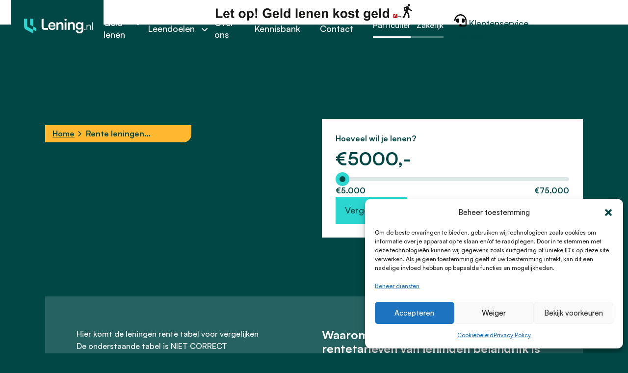

--- FILE ---
content_type: text/html; charset=UTF-8
request_url: https://www.lening.nl/rente-lening-vergelijken/
body_size: 64515
content:

<!DOCTYPE html>
<html lang="nl">
<head>

<meta charset="utf-8"><meta http-equiv="X-UA-Compatible" content="IE=edge">
<script data-phast-original-type="text/javascript" type="text/phast">var gform;gform||(document.addEventListener("gform_main_scripts_loaded",function(){gform.scriptsLoaded=!0}),window.addEventListener("DOMContentLoaded",function(){gform.domLoaded=!0}),gform={domLoaded:!1,scriptsLoaded:!1,initializeOnLoaded:function(o){gform.domLoaded&&gform.scriptsLoaded?o():!gform.domLoaded&&gform.scriptsLoaded?window.addEventListener("DOMContentLoaded",o):document.addEventListener("gform_main_scripts_loaded",o)},hooks:{action:{},filter:{}},addAction:function(o,n,r,t){gform.addHook("action",o,n,r,t)},addFilter:function(o,n,r,t){gform.addHook("filter",o,n,r,t)},doAction:function(o){gform.doHook("action",o,arguments)},applyFilters:function(o){return gform.doHook("filter",o,arguments)},removeAction:function(o,n){gform.removeHook("action",o,n)},removeFilter:function(o,n,r){gform.removeHook("filter",o,n,r)},addHook:function(o,n,r,t,i){null==gform.hooks[o][n]&&(gform.hooks[o][n]=[]);var e=gform.hooks[o][n];null==i&&(i=n+"_"+e.length),gform.hooks[o][n].push({tag:i,callable:r,priority:t=null==t?10:t})},doHook:function(n,o,r){var t;if(r=Array.prototype.slice.call(r,1),null!=gform.hooks[n][o]&&((o=gform.hooks[n][o]).sort(function(o,n){return o.priority-n.priority}),o.forEach(function(o){"function"!=typeof(t=o.callable)&&(t=window[t]),"action"==n?t.apply(null,r):r[0]=t.apply(null,r)})),"filter"==n)return r[0]},removeHook:function(o,n,t,i){var r;null!=gform.hooks[o][n]&&(r=(r=gform.hooks[o][n]).filter(function(o,n,r){return!!(null!=i&&i!=o.tag||null!=t&&t!=o.priority)}),gform.hooks[o][n]=r)}});</script>
<meta name="viewport" content="width=device-width, initial-scale=1.0">
<title>Rente leningen vergelijken - Lening.nl</title>
<meta name='robots' content='index, follow, max-image-preview:large, max-snippet:-1, max-video-preview:-1' />

<link rel="canonical" href="https://www.lening.nl/rente-lening-vergelijken/" />
<meta property="og:locale" content="nl_NL" />
<meta property="og:type" content="article" />
<meta property="og:title" content="Rente leningen vergelijken - Lening.nl" />
<meta property="og:url" content="https://www.lening.nl/rente-lening-vergelijken/" />
<meta property="og:site_name" content="Lening.nl" />
<meta property="article:publisher" content="https://www.facebook.com/leningpuntnl/" />
<meta property="article:modified_time" content="2023-03-28T09:48:13+00:00" />
<meta name="twitter:card" content="summary_large_image" />
<script type="application/ld+json" class="yoast-schema-graph">{"@context":"https://schema.org","@graph":[{"@type":"WebPage","@id":"https://www.lening.nl/rente-lening-vergelijken/","url":"https://www.lening.nl/rente-lening-vergelijken/","name":"Rente leningen vergelijken - Lening.nl","isPartOf":{"@id":"https://www.lening.nl/#website"},"datePublished":"2023-02-22T18:57:06+00:00","dateModified":"2023-03-28T09:48:13+00:00","breadcrumb":{"@id":"https://www.lening.nl/rente-lening-vergelijken/#breadcrumb"},"inLanguage":"nl-NL","potentialAction":[{"@type":"ReadAction","target":["https://www.lening.nl/rente-lening-vergelijken/"]}]},{"@type":"BreadcrumbList","@id":"https://www.lening.nl/rente-lening-vergelijken/#breadcrumb","itemListElement":[{"@type":"ListItem","position":1,"name":"Home","item":"https://www.lening.nl/"},{"@type":"ListItem","position":2,"name":"Rente leningen vergelijken"}]},{"@type":"WebSite","@id":"https://www.lening.nl/#website","url":"https://www.lening.nl/","name":"Lening.nl","description":"","publisher":{"@id":"https://www.lening.nl/#organization"},"potentialAction":[{"@type":"SearchAction","target":{"@type":"EntryPoint","urlTemplate":"https://www.lening.nl/?s={search_term_string}"},"query-input":{"@type":"PropertyValueSpecification","valueRequired":true,"valueName":"search_term_string"}}],"inLanguage":"nl-NL"},{"@type":"Organization","@id":"https://www.lening.nl/#organization","name":"Lening.nl","url":"https://www.lening.nl/","logo":{"@type":"ImageObject","inLanguage":"nl-NL","@id":"https://www.lening.nl/#/schema/logo/image/","url":"https://www.lening.nl/wp-content/uploads/2023/02/lening-nl.svg","contentUrl":"https://www.lening.nl/wp-content/uploads/2023/02/lening-nl.svg","width":1,"height":1,"caption":"Lening.nl"},"image":{"@id":"https://www.lening.nl/#/schema/logo/image/"},"sameAs":["https://www.facebook.com/leningpuntnl/","https://www.linkedin.com/company/lening-nl/"]}]}</script>

<link rel='dns-prefetch' href='//www.lening.nl' />
<link rel='dns-prefetch' href='//www.googletagmanager.com' />
<link rel="alternate" title="oEmbed (JSON)" type="application/json+oembed" href="https://www.lening.nl/wp-json/oembed/1.0/embed?url=https%3A%2F%2Fwww.lening.nl%2Frente-lening-vergelijken%2F" />
<link rel="alternate" title="oEmbed (XML)" type="text/xml+oembed" href="https://www.lening.nl/wp-json/oembed/1.0/embed?url=https%3A%2F%2Fwww.lening.nl%2Frente-lening-vergelijken%2F&#038;format=xml" />
<style id="wp-img-auto-sizes-contain-inline-css">img:is([sizes=auto i],[sizes^="auto," i]){contain-intrinsic-size:3000px 1500px}</style>
<style id="wp-emoji-styles-inline-css">img.wp-smiley,img.emoji{display:inline !important;border:none !important;box-shadow:none !important;height:1em !important;width:1em !important;margin:0 0.07em !important;vertical-align:-0.1em !important;background:none !important;padding:0 !important;}</style>
<style>#wux-filter-results.--loading{transition:.2s ease-in-out;}#wux-filter-results.--loading{opacity:0.65;}#wux-filter-results .--init{min-height:400px;width:100%;background-color:#f2f2f2;}.wux-no-results{grid-column:1/-1;}</style>
<style data-phast-original-src="https://www.lening.nl/wp-content/plugins/complianz-gdpr-premium/assets/css/cookieblocker.min.css?ver=1733317727" data-phast-params='{"ref":"grmhvHRklA8"}'>@keyframes cmplz-fadein{from{opacity:0}to{opacity:1}}</style>
<style data-phast-original-src="https://www.lening.nl/wp-content/themes/leningv4/assets/css/core.css?ver=1.1.2" data-phast-params='{"ref":"rgawWbQL2JY"}'>:root{--wpb-border-color:222,226,230;--transition-speed-55:550ms;--transition-speed-45:450ms;--transition-speed-35:350ms;--transition-speed-25:250ms;--transition-speed-15:150ms;--transition-delay-55:550ms;--transition-delay-45:450ms;--transition-delay-35:350ms;--transition-delay-25:250ms;--transition-delay-15:150ms;}@media (prefers-reduced-motion){:root{--transition-speed-55:0;--transition-speed-45:0;--transition-speed-35:0;--transition-speed-25:0;--transition-speed-15:0;--transition-delay-55:0;--transition-delay-45:0;--transition-delay-35:0;--transition-delay-25:0;--transition-delay-15:0;}}*,*::before,*::after{-moz-osx-font-smoothing:grayscale;-webkit-font-smoothing:antialiased;box-sizing:border-box;margin:0;padding:0;font-size:16px;line-height:25px;color:rgb(var(--wpb-text));}html{font-size:10px;}body{font-size:1.6rem;line-height:1.5;min-height:100vh;display:flex;flex-direction:column;}img{width:100%;height:auto;}.visually-hidden,.visually-hidden-focusable:not(:focus):not(:focus-within){position:absolute!important;width:1px!important;height:1px!important;padding:0!important;margin:-1px!important;overflow:hidden!important;clip:rect(0,0,0,0)!important;white-space:nowrap!important;border:0!important;}.container{--wpb-container-width:100%;--wpb-container-padding:2.2rem;width:100%;max-width:var(--wpb-container-width);margin-left:auto;margin-right:auto;padding-left:var(--wpb-container-padding);padding-right:var(--wpb-container-padding);position:relative;}@media (min-width:576px){body{--wp--style--global--content-size:540px;}.container{--wpb-container-width:540px;}}@media (min-width:768px){body{--wp--style--global--content-size:720px;}.container{--wpb-container-width:720px;}}@media (min-width:992px){body{--wp--style--global--content-size:960px;}.container{--wpb-container-width:960px;}}@media (min-width:1200px){body{--wp--style--global--content-size:1140px;}.container{--wpb-container-width:1140px;}}@media (min-width:1400px){body{--wp--style--global--content-size:1320px;}.container{--wpb-container-width:1320px;}}@media (min-width:1600px){body{--wp--style--global--content-size:1440px;}.container{--wpb-container-width:1440px;}.wpb-width__large .container{--wpb-container-width:1500px;}}@media (min-width:1700px){.wpb-width__large .container{--wpb-container-width:1680px;}}section{background-size:cover;background-repeat:no-repeat;background-position:center;position:relative;}.has_background-image :is(h1,h2,h3,h4,h5,p,ul,ol){color:#fff;}.wpb-bg-color__transparent{background-color:transparent;}.wpb-bg-color__white{background-color:#fff;}h1,h2,h3,h4{color:rgb(var(--wpb-text));font-size:var(--font-size);line-height:var(--line-height);}h1{--font-size:3.8rem;--line-height:4.5rem;}h2{--font-size:2.8rem;--line-height:3.2rem;}h3{--font-size:2rem;--line-height:2.4rem;}h4{--font-size:1.8rem;--line-height:2rem;}.text :is(h1,h2,h3,h4,p,ul,ol) + :is(h3,h4,h4,p,ul,ol,.btn-group){padding-top:1.6rem;}.text :is(p,ul,ol,h2) + :is(h2,h3,h4){padding-top:3.6rem!important;}.text :is(ul,ol){padding-left:3.8rem;}.text :is(ul,ol) li{font:inherit;}.text a:not(.btn){font:inherit;text-underline-offset:.25rem;}strong{font:inherit;font-weight:700;}@media (min-width:992px){h1{--font-size:4.8rem;--line-height:5.4rem;}h2{--font-size:3.2rem;--line-height:3.6rem;}h3{--font-size:2.4rem;--line-height:2.8rem;}}.btn,.gform_button,.gform_next_button,.gform_previous_button{--btn-font-size:1.6rem;--btn-line-height:1.75;--btn-padding:.45rem 1.25rem;--btn-color:#fff;--btn-bg-color:#000;--btn-border-radius:0;--btn-border:1px solid #000;--btn-box-shadow:none;--btn-hover-color:#fff;--btn-hover-bg-color:#000;--btn-hover-border:1px solid #000;--btn-hover-box-shadow:none;--btn-focus-color:#fff;--btn-focus-bg-color:#000;--btn-focus-border:1px solid #000;--btn-focus-box-shadow:none;display:inline-flex;align-items:center;gap:.5rem!important;font-size:var(--btn-font-size);line-height:var(--btn-line-height);padding:var(--btn-padding);color:var(--btn-color)!important;background-color:var(--btn-bg-color)!important;border-radius:var(--btn-border-radius)!important;border:var(--btn-border)!important;box-shadow:var(--btn-box-shadow)!important;text-align:center;text-decoration:none!important;vertical-align:middle;cursor:pointer;user-select:none;transition:color var(--transition-speed-15) ease-in-out,background-color var(--transition-speed-15) ease-in-out,border-color var(--transition-speed-15) ease-in-out,box-shadow var(--transition-speed-15) ease-in-out;}.btn:hover,.gform_button:hover,.gform_next_button:hover,.gform_previous_button:hover{color:var(--btn-hover-color)!important;background-color:var(--btn-hover-bg-color)!important;border:var(--btn-hover-border)!important;box-shadow:var(--btn-hover-box-shadow)!important;}.btn:hover i,.gform_button:hover i,.gform_next_button:hover i,.gform_previous_button:hover i{background-color:var(--btn-hover-color)!important;}.btn:focus,.gform_button:focus,.gform_next_button:focus,.gform_previous_button:focus,.btn:active,.gform_button:focus,.gform_next_button:active,.gform_previous_button:active{color:var(--btn-focus-color)!important;background-color:var(--btn-focus-bg-color)!important;border:var(--btn-focus-border)!important;box-shadow:var(--btn-focus-box-shadow)!important;}.btn:focus i,.gform_button:focus i,.gform_next_button:focus i,.gform_previous_button:focus i,.btn:active i,.gform_button:focus i,.gform_next_button:active i,.gform_previous_button:active i{background-color:var(--btn-focus-color)!important;}.btn.btn-small{--btn-padding:.75rem 1.5rem;--btn-font-size:1.4rem;}.wpb-grid-columns_2 .inner{--grid-columns:1;--gap:3.2rem;display:grid;gap:var(--gap);grid-template-columns:repeat(var(--grid-columns),minmax(0,1fr));}@media (min-width:992px){.wpb-grid-columns_2 .inner{--grid-columns:2;}}[class*="wpb-whitespace"]{--wpb-white-space:0;padding-bottom:var(--wpb-white-space);}.wpb-whitespace__large{--wpb-white-space:6.4rem;}[class*="wpb-bg-color__"]:not(.wpb-bg-color__transparent),section.has_background-image,section.has_background-image + section,[class*="wpb-bg-color__"]:not(.wpb-bg-color__transparent) + section{padding-top:var(--wpb-white-space);padding-bottom:var(--wpb-white-space);}@media (min-width:992px){.wpb-whitespace__large{--wpb-white-space:11.2rem;}}.wpb-card{border:1px solid rgb(var(--wpb-border-color));display:flex;flex-direction:column;position:relative;text-decoration:none;}.wpb-card .wpb-card__body{padding:2rem;flex-grow:1;}@media (min-width:768px){.wpb-card .wpb-card__body h2{font-size:24px;}}@media (min-width:992px){.wpb-card .wpb-card__body :is(p,ul){opacity:.75;font-size:1.6rem;line-height:2.6rem;}}.wpb-navigation{--nav-bg-color:#fff;z-index:1030;padding:1.6rem 0;background-color:var(--nav-bg-color);}.wpb-navigation .inner{display:flex;align-items:center;justify-content:space-between;gap:.5rem;}.wpb-navigation .logo{z-index:50;display:inline-flex;}.wpb-navigation .logo img{width:100px;height:auto;}.nav-toggle{--toggle-border-radius:0;--toggle-bg-color:#fff;--toggle-color:#000;--toggle-border:1px solid rgb(var(--wpb-border-color));border-radius:var(--toggle-border-radius);background-color:var(--toggle-bg-color);border:var(--toggle-border);color:var(--toggle-color);display:inline-flex;justify-content:center;align-items:center;cursor:pointer;width:4rem;height:4rem;position:relative;z-index:50;}.wpb-navigation .nav-toggle span{color:inherit;}.nav-toggle svg{fill:var(--toggle-color);}.nav-toggle svg rect{transition:y var(--transition-speed-25) ease var(--transition-speed-25),transform var(--transition-speed-25) ease,opacity 0ms var(--transition-speed-25);transform-origin:center;}.nav-toggle[aria-expanded="true"] svg rect{transition:y var(--transition-speed-25) ease,transform var(--transition-speed-25) ease var(--transition-speed-25),opacity 0ms var(--transition-speed-25);}.nav-toggle[aria-expanded="true"] svg .top{y:45;transform:rotate(45deg);}.nav-toggle[aria-expanded="true"] svg .middle{opacity:0;}.nav-toggle[aria-expanded="true"] svg .bottom{y:45;transform:rotate(-45deg);}.wpb-navigation .wpb-navigation__collapse{--padding-left:2.2rem;--padding-right:2.2rem;display:none;flex-direction:column;opacity:0;position:fixed;inset:0;padding-left:var(--padding-left);padding-right:var(--padding-right);background-color:#fff;z-index:20;transition:opacity var(--transition-speed-25) ease-in-out;}.wpb-navigation .wpb-navigation__collapse.active{pointer-events:all;opacity:1;}.wpb-navigation .menu-item a{color:rgba(0,0,0,.65);width:100%;font-size:2.2rem;padding:1.5rem 0;font-weight:500;text-decoration:none;transition:color var(--transition-speed-15) ease-in-out;display:inline-block;line-height:1;}.wpb-navigation .menu-item a:hover{color:rgba(0,0,0,1);}.wpb-navigation .menu-item a[aria-current="page"]{color:rgba(0,0,0,1);}@media (min-width:576px){.wpb-navigation .wpb-navigation__collapse{--padding-left:calc((100% - 540px) / 2 + 2.2rem);--padding-right:calc((100% - 540px) / 2 + 2.2rem);padding-left:var(--padding-left)!important;padding-right:var(--padding-right)!important;}}@media (min-width:768px){.wpb-navigation .wpb-navigation__collapse{--padding-left:calc((100% - 720px) / 2 + 2.2rem);--padding-right:calc((100% - 720px) / 2 + 2.2rem);padding-left:var(--padding-left)!important;padding-right:var(--padding-right)!important;}}@media (min-width:992px){.wpb-navigation{padding:3rem 0;}.wpb-navigation .nav-toggle{display:none;}.wpb-navigation .wpb-navigation__collapse{--padding-left:0;--padding-right:0;display:flex!important;flex-direction:row;position:relative;opacity:1;background-color:transparent!important;}.wpb-navigation .menu{display:flex;align-items:center;}.wpb-navigation .menu-item a{font-size:1.6rem;line-height:3.1rem;padding:1rem 1.4rem;position:relative;}}.wpb-breadcrumbs{margin-bottom:.6rem;}.wpb-breadcrumbs :is(span,a){color:inherit;text-decoration:none;font-size:1.4rem;}.wpb-breadcrumbs a:hover{text-decoration:underline}.wpb-breadcrumbs .breadcrumb_last{padding-left:3px;font-weight:500;}.wpb-footer{background-color:#f2f2f2;margin-top:auto;}.wpb-footer .main{--padding-y:4.8rem;--grid-columns:2;--gap:2.2rem;padding-top:var(--padding-y);padding-bottom:var(--padding-y);}.wpb-footer .main .inner{display:grid;grid-template-columns:repeat(var(--grid-columns),minmax(0,1fr));gap:var(--gap);}.wpb-footer .wpb-footer__menu ul{list-style:none;}.wpb-footer .footer-menu__title{display:block;padding:0 0 1rem 0;font-size:2rem;color:inherit;text-decoration:none;text-decoration:none;font-weight:bold;}.wpb-footer .menu-item{text-decoration:none;color:inherit;display:block;}.wpb-footer .bottom{--padding-y:2.2rem;padding-bottom:var(--padding-y);}.wpb-footer .bottom .inner{display:flex;flex-wrap:wrap;justify-content:space-between;align-items:center;}.wpb-footer .bottom .menu-footer-menu-container ul{list-style:none;display:flex;flex-wrap:wrap;gap:.5rem 1.5rem;}.wpb-footer .bottom .menu-footer-menu-container .menu-item a{display:inline-block;color:inherit;text-decoration:none;}.wpb-footer .bottom .logo img{width:100px;height:auto;}.wpb-footer .bottom-links{padding-top:1.6rem;width:100%;}@media (min-width:768px){.wpb-footer .main{--grid-columns:3;}.wpb-footer .footer-menu__title p{font-size:1.8rem;}.wpb-footer .bottom-links{display:flex;gap:2.2rem;justify-content:space-between;}}@media (min-width:992px){.wpb-footer .main{--grid-columns:3;}}.modal{--modal-border-radius:0;--modal-padding:2rem;--modal-backdrop:rgba(0,0,0,.45);position:fixed;inset:0;opacity:0;pointer-events:none;padding:2rem;background-color:var(--modal-backdrop);display:none;justify-content:center;align-items:center;transition:opacity var(--transition-speed-15) ease-in-out;z-index:1090;}.modal .modal-dialog{display:flex;flex-direction:column;border-radius:var(--modal-border-radius);width:100%;max-width:74rem;height:auto;max-height:80vh;transform:translateY(5rem);transition:transform var(--transition-speed-25) ease-in-out;background-color:#fff;overflow:hidden;}.modal.modal__large .modal-dialog{max-width:100rem;max-height:60rem;}.modal .modal-dialog .modal-dialog__header{display:flex;justify-content:space-between;align-items:center;padding:var(--modal-padding);background-color:#fff;border-bottom:1px solid rgb(var(--wpb-border-color));font-family:inherit;}.modal .modal-dialog .modal-dialog__header .modal-title{font-size:2rem;margin:0;}.modal .modal-dialog .modal-dialog__header p{margin:0;font-size:1.6rem;line-height:1.6rem;}.modal .modal-dialog .modal-dialog__body{background-color:#fff;padding:var(--modal-padding);overflow-y:auto;overflow-x:hidden;}.wpb-header .inner{display:grid;gap:3.2rem;align-items:center;}.wpb-header__search form [type="submit"]{display:inline-flex;cursor:pointer;user-select:none;padding:0.25rem 1rem;border:none;background:none;position:absolute;right:0;top:50%;transform:translateY(-50%);}.wpb-header__search form [type="submit"] img{width:1.5rem;}@media (min-width:768px){.wpb-header .inner{--grid-columns:1;grid-template-columns:repeat(var(--grid-columns),minmax(0,1fr));}}.wpb-accordion-item:not(:last-child){border-bottom:1px solid rgb(var(--wpb-border-color));}.wpb-accordion-item .wpb-accordion-body .wpb-accordion-inner :is(p,ul,ol)+ :is(p,ul,ol){margin-top:1rem;}.wpb-accordion-item .wpb-accordion-body .wpb-accordion-inner :is(ul,ol){padding-left:2rem;}.wpb-accordion-item .wpb-accordion-body:not(.show):not(.collapsing){display:none;}@media (min-width:992px){:is(.wpb-text-shortcode__primary,.wpb-text-shortcode__secondary) .inner{--grid-columns:2;}}.gform_wrapper .gfield :is(input:not([type=checkbox],[type=radio]),textarea,select){border:1px solid rgb(var(--wpb-border-color))!important;transition:border-color var(--transition-speed-15) ease-in-out!important;}.gform_wrapper .gfield :is(input:not([type=checkbox],[type=radio]),textarea,select):focus{outline:none!important;}.gform_wrapper .gfield [type=file]{padding:.75rem;}.form-control,.gform_wrapper .gfield :is(input:not([type=checkbox],[type=radio]),textarea,select){--form-control-padding:.8rem;--form-control-border-radius:0;--form-control-border:1px solid rgb(var(--wpb-border-color));--form-control-focus-border:1px solid #000;min-height:4.3rem;border:var(--form-control-border)!important;border-radius:var(--form-control-border-radius)!important;transition:border-color var(--transition-speed-15) ease-in-out!important;}.form-control:focus,.gform_wrapper .gfield :is(input:not([type=checkbox],[type=radio]):focus,textarea:focus,select:focus){border:var(--form-control-focus-border)!important;}label{display:inline-block;}.form-check-input[type=checkbox]{border-radius:0.25em;}.form-check-input[type=radio]{border-radius:50%;}.form-check-input:checked[type=radio]{background-image:url("data:image/svg+xml,%3csvg xmlns='http://www.w3.org/2000/svg' viewBox='-4 -4 8 8'%3e%3ccircle r='2' fill='%23fff'/%3e%3c/svg%3e");}.form-check-input:checked[type=checkbox]{background-image:url("data:image/svg+xml,%3csvg xmlns='http://www.w3.org/2000/svg' viewBox='0 0 20 20'%3e%3cpath fill='none' stroke='%23fff' stroke-linecap='round' stroke-linejoin='round' stroke-width='3' d='m6 10 3 3 6-6'/%3e%3c/svg%3e");}.form-label{display:flex;align-items:center;gap:.8rem;margin-bottom:0.8rem;font-weight:600;}.blaze-slider{--slides-to-show:1;--slide-gap:20px;direction:ltr;}.blaze-container{position:relative;}.blaze-track-container{overflow:hidden;}.blaze-track{will-change:transform;touch-action:pan-y;display:flex;align-items:stretch;gap:var(--slide-gap);--slide-width:calc((100% - (var(--slides-to-show) - 1) * var(--slide-gap)) / var(--slides-to-show));box-sizing:border-box;}.blaze-track > *{box-sizing:border-box;width:var(--slide-width);flex-shrink:0;}.blaze-prev,.blaze-next{position:absolute;top:50%;transform:translateY(-50%);display:inline-flex;align-items:center;justify-content:center;width:4.8rem;height:4.8rem;cursor:pointer;border:none;background-color:#f2f2f2;color:#000;}.blaze-prev{left:0;}.blaze-next{right:0;}@media (min-width:575.98px){}@media (min-width:767.98px){}@media (min-width:991.98px){}.wpb-text_404 form [type="submit"]{display:inline-flex;cursor:pointer;user-select:none;padding:.25rem 1rem;border:none;background:none;position:absolute;right:0;top:50%;transform:translateY(-50%);}.wpb-text_404 form [type="submit"] img{width:1.5rem;}.wpb-search-results :is(.result:first-child,.no-result){margin-top:1.6rem;}.wpb-icon{--mask-image:;--icon-color:#000;--icon-width:2rem;--icon-height:2rem;-webkit-mask-image:var(--mask-image);-webkit-mask-size:contain;-webkit-mask-repeat:no-repeat;-webkit-mask-position:center;display:inline-block;width:var(--icon-width);height:var(--icon-height);background-color:var(--icon-color);transition:background-color var(--transition-speed-15) ease-in-out;}.wpb-icon.wpb-icon__small{--icon-width:1.5rem;--icon-height:1.5rem;}.wpb-icon.wpb-icon__large{--icon-width:2.5rem;--icon-height:2.5rem;}.wpb-icon.wpb-icon__chevron-left{--mask-image:url('https://www.lening.nl/wp-content/themes/leningv4/assets/icons/default/icon_chevron-left.svg');}.wpb-icon.wpb-icon__chevron-right{--mask-image:url('https://www.lening.nl/wp-content/themes/leningv4/assets/icons/default/icon_chevron-right.svg');}</style>
<style data-phast-original-src="https://www.lening.nl/wp-content/themes/leningv4/style.css?ver=1.1" data-phast-params='{"ref":"qsGrkzMD6wU"}'>@font-face{font-display:swap;font-family:"Satoshi";src:url('https://www.lening.nl/wp-content/themes/leningv4/assets/fonts/Satoshi-Bold.ttf') format('truetype'),url('https://www.lening.nl/wp-content/themes/leningv4/assets/fonts/Satoshi-Bold.woff') format('woff'),url('https://www.lening.nl/wp-content/themes/leningv4/assets/fonts/Satoshi-Bold.woff2') format('woff2');font-weight:700;font-display:swap;}@font-face{font-display:swap;font-family:"Satoshi";src:url('https://www.lening.nl/wp-content/themes/leningv4/assets/fonts/Satoshi-Medium.ttf') format('truetype'),url('https://www.lening.nl/wp-content/themes/leningv4/assets/fonts/Satoshi-Medium.woff') format('woff'),url('https://www.lening.nl/wp-content/themes/leningv4/assets/fonts/Satoshi-Medium.woff2') format('woff2');font-weight:500;font-display:swap;}@font-face{font-display:swap;font-family:"Satoshi";src:url('https://www.lening.nl/wp-content/themes/leningv4/assets/fonts/Satoshi-Regular.ttf') format('truetype'),url('https://www.lening.nl/wp-content/themes/leningv4/assets/fonts/Satoshi-Regular.woff') format('woff'),url('https://www.lening.nl/wp-content/themes/leningv4/assets/fonts/Satoshi-Regular.woff2') format('woff2');font-weight:400;font-display:swap;}:root{--wpb-font-family:'Satoshi',helvetica,sans-serif;}*{font-family:var(--wpb-font-family);}html{scroll-behavior:smooth;}body{background-color:rgb(var(--wpb-contrast-secondary));font-weight:500;}.wpb-breadcrumbs{display:inline-block;background-color:rgba(var(--wpb-secondary));border-radius:0 0 1.6rem 0;padding:.5rem 1.5rem;margin-bottom:3.2rem}.wpb-breadcrumbs *{color:rgb(var(--wpb-text))!important;font-weight:700;}.wpb-breadcrumbs span > span{display:inline-flex;align-items:center;}.wpb-breadcrumbs span > span:not(:last-child)::after{content:"";display:inline-block;margin-left:.5rem;width:1.1rem;height:1.1rem;-webkit-mask-size:contain;-webkit-mask-repeat:no-repeat;-webkit-mask-position:center;-webkit-mask-image:url('https://www.lening.nl/wp-content/themes/leningv4/assets/icons/default/icon_chevron-right.svg');background-color:rgb(var(--wpb-text));}.wpb-breadcrumbs span strong{display:-webkit-box;-webkit-line-clamp:1;-webkit-box-orient:vertical;overflow:hidden;max-width:20rem;}h1{--font-size:3.8rem;--line-height:4.5rem;}h2{--font-size:2.8rem;--line-height:3.2rem;}h3{--font-size:2rem;--line-height:2.4rem;}h4{--font-size:1.8rem;--line-height:2rem;}@media (min-width:992px){h1{--font-size:4.8rem;--line-height:5.4rem;}h2{--font-size:3.9rem;--line-height:4.2rem;}h3{--font-size:2.4rem;--line-height:2.8rem;}}@media (min-width:1200px){h1{--font-size:6.4rem;--line-height:7.5rem;}.text :is(p,ul,ol){font-size:2rem;line-height:3rem;}}.wpb-whitespace__large{--wpb-white-space:6.4rem;}@media (min-width:992px){.wpb-whitespace__large{--wpb-white-space:12rem;}}.wpb-bg-color__primary .text :is(h1,h2,h3,p,ul,li){color:#fff;}.wpb-bg-color__contrast-primary .text *:not(.btn,input){color:#fff;}.wpb-bg-color__white + .wpb-bg-color__white{padding-top:0!important;}.wpb-bg-color__white + .wpb-footer{margin-top:3.2rem;}:is(.wpb-bg-color__transparent,.wpb-bg-color__contrast-secondary) + .wpb-bg-color__gradient-contrast-secondary-to-white{padding-top:0!important;}.wpb-bg-color__gradient-white-to-contrast-secondary + :is(.wpb-bg-color__transparent,.wpb-bg-color__contrast-secondary){padding-top:0!important;}:is(.wpb-bg-color__transparent,.wpb-bg-color__white) + .wpb-bg-color__gradient-white-to-contrast-secondary{padding-top:0!important;}[class*="wpb-bg-color__gradient"]{padding:0!important;margin-bottom:var(--wpb-white-space);}:is(.wpb-bg-color__transparent,.wpb-bg-color__contrast-secondary,.wpb-bg-color__contrast-primary) .text *:not(.btn,.wpb-card *,.wpb-breadcrumbs *){color:#fff!important;}:is(.wpb-bg-color__transparent,.wpb-bg-color__contrast-secondary,.wpb-bg-color__contrast-primary) .text .btn.btn-link{color:#fff!important;}.wpb-form-range{display:flex;flex-wrap:wrap;}.wpb-form-range .form-label{width:100%;}.wpb-form-range .slider-container{width:100%;}.wpb-form-range .slider-container input[type="range"]{width:100%;-webkit-appearance:none;width:100%;height:.8rem;background:rgba(var(--wpb-contrast-primary),.15);background-image:linear-gradient(rgb(var(--wpb-primary)),rgb(var(--wpb-primary)));background-size:0% 100%;background-repeat:no-repeat;outline:none;border-radius:2rem;}.wpb-form-range .slider-container input[type="range"]::-webkit-slider-thumb{-webkit-appearance:none;appearance:none;width:2.8rem;height:2.8rem;background:rgb(var(--wpb-text));border:.8rem solid rgb(var(--wpb-primary));cursor:pointer;border-radius:50%;}.wpb-form-range .slider-container input[type="range"]::-moz-range-thumb{-webkit-appearance:none;appearance:none;width:1.5rem;height:1.5rem;background:#fff;border:.8rem solid rgb(var(--wpb-primary));cursor:pointer;border-radius:50%;}.wpb-form-range .min-value{font-weight:700;}.wpb-form-range .max-value{margin-left:auto;font-weight:700;}.gf_progressbar_wrapper .gf_progressbar_title{text-align:center;color:rgb(var(--wpb-text))!important;}.gf_progressbar_wrapper .gf_progressbar_title :is(.gf_step_current_page,.gf_step_page_count){font-weight:bold;}.gform_wrapper .gf_progressbar{background-color:rgba(var(--wpb-contrast-primary),.15)!important;}.gform_wrapper .gf_progressbar_percentage{background-color:rgb(var(--wpb-primary))!important;}.gform_wrapper .gf_progressbar_percentage span{color:#fff;font-weight:bold;}.gform_wrapper .gform_page_footer{display:flex;}.gform_wrapper .gform_page_footer :is(.gform_next_button,.gform_button[type="submit"]){margin-left:auto!important;}.btn,.gform_button,.gform_next_button,.gform_previous_button{--btn-border-radius:0 0 1.6rem 0;--btn-padding:1.3rem 1.8rem;--btn-font-size:1.8rem;--btn-line-height:1.5;justify-content:space-between;gap:.8rem;font-weight:500;}.btn.btn-primary,.gform_next_button,.gform_button[type="submit"]{--btn-color:rgb(var(--wpb-text));--btn-bg-color:rgb(var(--wpb-primary));--btn-border:1px solid rgb(var(--wpb-primary));--btn-box-shadow:none;--btn-hover-color:rgb(var(--wpb-text));--btn-hover-bg-color:rgba(var(--wpb-primary),.8);--btn-hover-border:1px solid rgb(var(--wpb-primary));--btn-hover-box-shadow:none;--btn-focus-color:rgb(var(--wpb-text));--btn-focus-bg-color:rgba(var(--wpb-primary),.8);--btn-focus-border:1px solid rgb(var(--wpb-primary));--btn-focus-box-shadow:none;}.btn.btn-outline,.gform_previous_button{--btn-color:rgb(var(--wpb-contrast-primary));--btn-bg-color:transparent;--btn-border:1px solid rgba(var(--wpb-contrast-primary),.2);--btn-box-shadow:none;--btn-hover-color:rgb(var(--wpb-contrast-primary));--btn-hover-bg-color:transparent;--btn-hover-border:1px solid rgba(var(--wpb-contrast-primary),.75);--btn-hover-box-shadow:none;--btn-focus-color:rgb(var(--wpb-contrast-primary));--btn-focus-bg-color:transparent;--btn-focus-border:1px solid rgba(var(--wpb-contrast-primary),.75);--btn-focus-box-shadow:none;}.btn.btn-primary .wpb-icon{background-color:rgb(var(--wpb-text));width:1.8rem;height:1.8rem;}.btn.btn-small{--btn-padding:.5rem 1.5rem;--btn-font-size:1.8rem;}.wpb-navigation{--nav-bg-color:transparent;position:absolute;inset:5rem 0 auto 0;}.wpb-navigation .logo img{width:14rem;}@media (min-width:992px){.wpb-navigation{padding-top:0;}.wpb-navigation .logo{background-color:rgb(var(--wpb-contrast-secondary));border-radius:0 0 0 2.8rem;padding:3.8rem 2.2rem 2.2rem 2.7rem;}}@media (min-width:1400px){.wpb-navigation .logo img{width:21rem;}}.nav-toggle{--toggle-border-radius:0 0 1.2rem 0;--toggle-color:#fff;--toggle-bg-color:transparent;--toggle-border:1px solid rgba(255,255,255,.5);width:auto;padding:0 1.8rem 0 1.6rem;justify-content:space-between;}.wpb-navigation + *{padding-top:calc(var(--wpb-white-space,1rem) + 7.2rem)!important;}.wpb-navigation .inner{align-items:start;}.wpb-navigation .wpb-navigation__collapse{padding-top:2.5rem;padding-bottom:2.5rem;z-index:9999;background-color:rgb(var(--wpb-contrast-primary));transition:transform var(--transition-speed-35) ease,opacity var(--transition-speed-35) ease;}.wpb-navigation .wpb-navigation__collapse .wpb-nav__header{z-index:9999;display:flex;justify-content:space-between;margin-bottom:2.2rem;}.wpb-navigation .wpb-navigation__collapse .wpb-nav__header img{width:14rem;}.wpb-navigation .wpb-navigation__collapse .wpb-nav__header .wpb-icon{width:1.65rem;height:1.65rem;background-color:#fff;margin-right:.5rem;}.wpb-navigation .wpb-navigation__collapse .customer-type-switch{display:none;align-self:center;margin-top:1.9rem;margin-right:1.6rem;}.wpb-navigation .wpb-navigation__collapse .customer-type-switch a{font-size:1.4rem;}.wpb-navigation .wpb-navigation__collapse .customer-service{grid-template-columns:3rem 1fr;}@media (min-width:992px){.wpb-navigation .wpb-navigation__collapse .customer-type-switch{display:inline-grid;width:auto;margin:0;}.wpb-navigation + *{padding-top:calc(var(--wpb-white-space,4.8rem) + 7.2rem)!important;}}@media (min-width:1200px){.wpb-navigation .wpb-navigation__collapse .customer-type-switch{margin-top:2.9rem;margin-right:2.2rem;}.wpb-navigation .wpb-navigation__collapse .customer-type-switch a{font-size:1.6rem;}}@media (min-width:1400px){.wpb-navigation .wpb-navigation__collapse .customer-type-switch{margin-right:4rem;}}.wpb-navigation .wpb-nav{list-style:none;flex-grow:1;overflow-y:auto;}.wpb-navigation .wpb-nav__desktop{display:none;}.wpb-navigation .nav-item{position:relative;}.wpb-navigation .nav-item .nav-link{display:flex;color:#fff;text-decoration:none;position:relative;transition:color var(--transition-speed-15) ease;}.wpb-navigation .nav-item .nav-link:hover{color:rgba(var(--wpb-primary));}.wpb-navigation .nav-item .submenu-toggle{cursor:pointer;position:absolute;right:0;top:0;padding:3.5rem 0 2.3rem 2rem;display:flex;align-items:center;background-color:transparent;border:none;}.wpb-navigation .nav-item .submenu-toggle .wpb-icon{--icon-color:#fff;}.wpb-navigation .nav-item .submenu-toggle:hover .wpb-icon{background-color:rgba(var(--wpb-primary));}.wpb-navigation .wpb-navigation__collapse > ul > .nav-item > .nav-link{font-size:2.8rem;line-height:3.7rem;padding:2.5rem 4rem 1.6rem 0;border-bottom:1px solid rgba(255,255,255,.2)}.wpb-navigation .sub-menu{display:flex;flex-direction:column;padding-top:8.4rem;padding-left:var(--padding-left);padding-right:var(--padding-right);position:fixed;inset:0 0 0 100%;z-index:1;height:100%;width:100%;background-color:rgb(var(--wpb-contrast-primary));transition:transform var(--transition-speed-35) ease;}.wpb-navigation .sub-menu.active{transform:translateX(-100%);}.wpb-navigation .sub-menu .sub-menu__header{display:flex;width:100%;justify-content:center;align-items:center;position:relative;padding:0 6rem 2.2rem 6rem;}.wpb-navigation .sub-menu .sub-menu__header span{color:#fff;}.wpb-navigation .sub-menu .sub-menu__header .submenu-back{cursor:pointer;color:#fff;padding:1rem 0;position:absolute;left:0;display:inline-flex;align-items:center;gap:.6rem;background-color:transparent;border:none;}.wpb-navigation .sub-menu .sub-menu__header .submenu-back .wpb-icon{--icon-color:#fff;--icon-width:1rem;}:is(.wpb-navigation,.wpb-megamenu) .sub-menu .sub-menu__inner{overflow-y:auto;display:flex;flex-direction:column;justify-content:start;}:is(.wpb-navigation,.wpb-megamenu) .sub-menu .sub-menu__header-secondary{color:rgba(255,255,255,.65);order:2;font-size:1.3rem;margin-top:1.6rem;}:is(.wpb-navigation,.wpb-megamenu) .sub-menu .nav-item .nav-link{width:100%;display:flex;align-items:center;display:grid;grid-template-columns:1fr 2rem;}:is(.wpb-navigation,.wpb-megamenu) .sub-menu .nav-item .nav-link .wpb-icon{background-color:#fff;}:is(.wpb-navigation,.wpb-megamenu) .sub-menu .nav-item.nav-item__primary{margin-bottom:1rem;}:is(.wpb-navigation,.wpb-megamenu) .sub-menu .nav-item.nav-item__primary .nav-link{font-size:2rem;line-height:3.2rem;padding:2.2rem;border:1px solid rgba(255,255,255,.2);border-radius:0 0 0 2.4rem;transition:border-color var(--transition-speed-15) ease;}:is(.wpb-navigation,.wpb-megamenu) .sub-menu .nav-item.nav-item__primary .nav-link:hover{border-color:rgba(255,255,255,.75);}:is(.wpb-navigation,.wpb-megamenu) .sub-menu .nav-item.nav-item__secondary{order:3;}:is(.wpb-navigation,.wpb-megamenu) .sub-menu .nav-item.nav-item__secondary .nav-link{border-bottom:1px solid rgba(255,255,255,.2);padding:1.7rem 0 1.1rem 0;transition:border-color var(--transition-speed-15) ease;}:is(.wpb-navigation,.wpb-megamenu) .sub-menu .nav-item.nav-item__secondary .nav-link:hover{border-color:rgba(255,255,255,.75);}:is(.wpb-navigation,.wpb-megamenu) .sub-menu .nav-item.nav-item__secondary:first-child .nav-link{padding-top:1rem;}:is(.wpb-navigation,.wpb-megamenu) .customer-service{margin-top:auto;text-decoration:none;padding:1.8rem 1.25rem 1.8rem 1.25rem;border:1px solid rgba(255,255,255,.2);border-radius:0 0 2.4rem 0;display:grid;grid-template-columns:3rem 1fr 2rem;color:#fff;align-items:center;gap:0 1rem;transition:border-color var(--transition-speed-15) ease;}.wpb-megamenu .customer-service{padding:1.8rem 2.6rem 1.8rem 1.8rem;}:is(.wpb-navigation,.wpb-megamenu) .customer-service .l-icon__headset{--icon-width:3rem;--icon-height:3rem;}:is(.wpb-navigation,.wpb-megamenu) .customer-service span{color:inherit;line-height:1.2;}:is(.wpb-navigation,.wpb-megamenu) .customer-service .wpb-icon{background-color:#fff;grid-row:span 2;}:is(.wpb-navigation,.wpb-megamenu) .customer-service .customer-service-status{display:flex;align-items:center;gap:.5rem;color:rgba(255,255,255,.4);}:is(.wpb-navigation,.wpb-megamenu) .customer-service .customer-service-status::before{content:'';display:inline-block;border-radius:50%;width:.8rem;height:.8rem;background-color:rgba(255,255,255,.4)}:is(.wpb-navigation,.wpb-megamenu) .customer-service .customer-service-status.opened{color:#97DB55;}:is(.wpb-navigation,.wpb-megamenu) .customer-service .customer-service-status.opened::before{background-color:#97DB55;}:is(.wpb-navigation,.wpb-megamenu) .customer-service:hover{border-color:rgba(255,255,255,.75);}.customer-type-switch{--width:0;--offset-left:0;display:grid;grid-template-columns:repeat(2,auto);gap:0 1.2rem;position:relative;}.customer-type-switch a{text-decoration:none;color:#fff;padding-bottom:1rem;}.customer-type-switch::before{content:'';width:var(--width);height:.3rem;background-color:rgba(255,255,255,1);display:inline-block;position:absolute;bottom:0;left:var(--offset-left);transition:left var(--transition-speed-15) ease,width var(--transition-speed-15) ease;}.customer-type-switch::after{content:'';width:100%;height:.3rem;background-color:rgba(255,255,255,.3);display:inline-block;grid-column:span 2;}@media (min-width:992px){.wpb-navigation + section{padding-top:calc(var(--wpb-white-space) + 10rem);}.wpb-navigation .inner{justify-content:start;gap:1.6rem;}.wpb-navigation ul{display:flex;}.wpb-navigation .wpb-navigation__collapse{padding:0;flex-grow:1;}.wpb-navigation .wpb-navigation__collapse > ul > .nav-item > .nav-link{font-size:1.4rem;line-height:2.2rem;border:none;padding:0 3.2rem 0 0;}.wpb-navigation .wpb-navigation__collapse .wpb-nav__header{display:none;}.wpb-navigation .wpb-nav{align-items:center;overflow:inherit;margin-top:1.9rem;}.wpb-navigation .nav-item .submenu-toggle{padding:0;right:0rem;width:4rem;height:2rem;justify-content:center;}.wpb-navigation .nav-item .submenu-toggle .wpb-icon{--icon-height:1.3rem;transform:rotate(90deg);}.wpb-navigation .sub-menu{display:none;}.wpb-navigation .wpb-nav__mobile{display:none;}.wpb-navigation .wpb-nav__desktop{display:flex;}.wpb-navigation .customer-service{margin-top:1.9rem;}}@media (min-width:1200px){.wpb-navigation .nav-item .submenu-toggle{height:2.7rem;}.wpb-navigation .inner{gap:2.2rem;}.wpb-navigation .customer-service{margin-top:2.9rem;}.wpb-navigation .wpb-nav{margin-top:2.9rem;}.wpb-navigation .wpb-navigation__collapse .customer-service span{font-size:1.8rem;}.wpb-navigation .wpb-navigation__collapse .customer-service .customer-service-status{font-size:1.4rem;line-height:1.8rem;}.wpb-navigation .wpb-navigation__collapse > ul > .nav-item > .nav-link{font-size:1.8rem;line-height:2.4rem;padding:0 4rem 0 0;}:is(.wpb-navigation,.wpb-megamenu) .customer-service{padding:1.8rem 2.6rem 1.8rem 1.8rem;}}@media (min-width:1400px){.wpb-navigation .inner{gap:4.8rem;}.wpb-navigation .wpb-navigation__collapse > ul > .nav-item.has-submenu > .nav-link{padding-right:5rem;}.wpb-navigation .nav-item .submenu-toggle{justify-content:start;}}.wpb-megamenu{display:none;position:fixed;flex-direction:column;opacity:0;pointer-events:none;inset:0;z-index:9999;padding-bottom:8rem;background-color:rgba(var(--wpb-contrast-secondary));opacity:0;transition:opacity var(--transition-speed-55) ease;}.wpb-megamenu.active{opacity:1;pointer-events:all;}.wpb-megamenu .wpb-megamenu__header{margin-bottom:1.6rem;}.wpb-megamenu .wpb-megamenu__header .inner{display:flex;align-items:center;}.wpb-megamenu .wpb-megamenu__header .logo{background-color:rgb(var(--wpb-contrast-primary));border-radius:0 0 0 2.8rem;padding:3.8rem 2.2rem 2.2rem 2.7rem;margin-right:auto;}.wpb-megamenu .wpb-megamenu__header .logo img{width:16rem;}.wpb-megamenu .wpb-megamenu__header .nav-toggle .wpb-icon{width:1.65rem;height:1.65rem;background-color:#fff;margin-right:0.5rem;}.wpb-megamenu .wpb-megamenu__header .customer-type-switch{margin-left:auto;margin-right:4rem;}.wpb-megamenu .wpb-megamenu__body{flex-grow:1;}.wpb-megamenu .wpb-megamenu__body .container{height:100%;}.wpb-megamenu .wpb-megamenu__body .inner{opacity:0;height:100%;display:grid;grid-template-columns:minmax(0,1fr) minmax(0,1fr);flex-grow:1;gap:4.8rem;background-color:rgba(var(--wpb-contrast-primary));padding:8rem;border-radius:0 0 8rem 0;transition:opacity var(--transition-speed-55) ease;transition-delay:var(--transition-delay-55);}.wpb-megamenu.active .wpb-megamenu__body .inner{opacity:1;}.wpb-megamenu .main-items{display:flex;flex-direction:column;}.wpb-megamenu .main-items ul{list-style:none;}.wpb-megamenu .main-items .nav-link{font-size:4.8rem;line-height:6.4rem;color:rgba(255,255,255,.3);transition:color var(--transition-speed-15) ease;}.wpb-megamenu .main-items .nav-item.active .nav-link{color:#fff;}.wpb-megamenu .main-items .customer-service{margin-top:auto;}.wpb-megamenu .sub-menu .nav-item :is(span,small){color:#fff;}.wpb-megamenu .sub-menu .nav-item.nav-item__secondary .nav-link{padding-top:0;}.wpb-megamenu .sub-menu .nav-item.nav-item__primary .nav-link span{font-size:2.3rem;line-height:2.8rem;display:-webkit-box;-webkit-line-clamp:1;-webkit-box-orient:vertical;overflow:hidden;}.wpb-megamenu .sub-menu .nav-item.nav-item__primary .nav-link hr{display:none;}.wpb-megamenu .sub-menu .nav-item.nav-item__primary .nav-link small{display:none;}.wpb-megamenu .sub-menu .nav-item.nav-item__secondary .nav-link span{font-size:1.8rem;}.wpb-megamenu .sub-menu .nav-item .nav-link .wpb-icon{transition:transform var(--transition-speed-15) ease;}.wpb-megamenu .sub-menu .nav-item .nav-link:hover .wpb-icon{transform:translateX(-1rem);}.wpb-megamenu .nav-link{color:#fff;text-decoration:none;}.wpb-megamenu .sub-menus{max-height:calc(100vh - 36rem);display:grid;align-items:start;}.wpb-megamenu .sub-menus > *{grid-row:1/1;grid-column:1/1;}.wpb-megamenu .sub-menus .sub-menu{list-style:none;opacity:0;pointer-events:none;overflow-x:auto;transition:opacity var(--transition-speed-25) ease;}.wpb-megamenu .sub-menus .sub-menu__inner{height:100%;}.wpb-megamenu .sub-menus .sub-menu.active{opacity:1;pointer-events:all;}@media (max-width:998.98px){.wpb-megamenu{display:none!important;}}@media (min-width:1200px){.wpb-megamenu .wpb-megamenu__header .logo img{width:21rem;}.wpb-megamenu .wpb-megamenu__header .customer-type-switch{margin-right:12rem;}.wpb-megamenu .wpb-megamenu__body .inner{grid-template-columns:43rem 1fr;grid-gap:12rem;}.wpb-megamenu .sub-menu .sub-menu__header-secondary{font-size:1.5rem;grid-column:span 2;}}@media (min-width:1400px){.wpb-megamenu .wpb-megamenu__body .sub-menu__inner{display:grid;grid-template-columns:repeat(2,minmax(0,1fr));gap:2.2rem;}.wpb-megamenu .sub-menu .nav-item.nav-item__primary{margin:0;}.wpb-megamenu .sub-menu .nav-item.nav-item__primary .nav-link span{font-size:2.6rem;line-height:3.2rem;margin-bottom:3.2rem;}.wpb-megamenu .sub-menu .nav-item.nav-item__primary .nav-link hr{display:block;grid-column:span 2;margin-bottom:2rem;border-color:rgba(255,255,255,.3);}.wpb-megamenu .sub-menu .nav-item.nav-item__primary .nav-link small{display:block;}}@media (min-width:1600px){.wpb-megamenu .sub-menu .nav-item.nav-item__primary .nav-link{padding:3.2rem 3.2rem 2.2rem 3.2rem;}}.wpb-topbar .inner{display:flex;align-items:center;justify-content:center;height:5rem;}.wpb-topbar img{width:100%;max-width:40rem;}.wpb-header__subpage{border-radius:0 0 0 4rem;overflow:hidden;}.wpb-header__form{background-color:#fff;border-radius:0 0 3.2rem 0;padding:2.2rem;position:relative;}.wpb-header__form .btn.btn-outline{width:100%;font-weight:500;}.wpb-header__form .btn.btn-outline .wpb-icon{background-color:rgb(var(--wpb-primary));}.wpb-header__form .form-label__loan{color:rgb(var(--wpb-text));font-size:3.8rem;line-height:4rem;}.wpb-header__form .form-label__loan span{color:rgb(var(--wpb-text));font-size:3.8rem;line-height:4rem;}@media (min-width:576px){.wpb-header{width:calc(100% - 4rem);margin-left:auto;margin-right:auto;}}@media (min-width:768px){.wpb-header.wpb-header__subpage.has-price-slider .inner{grid-template-columns:repeat(2,minmax(0,1fr));}}@media (min-width:1200px){.wpb-header__subpage{width:calc(100% - 5.6rem);border-radius:0 0 0 14rem;}.wpb-header__form{padding:2.8rem;}}@media (min-width:1400px){.wpb-header.wpb-header__subpage.has-price-slider .inner{grid-template-columns:1fr 45rem;gap:8rem;}}@media (min-width:1200px){.wpb-card.wpb-card__steps .wpb-card__body :is(p,ul){font-size:1.8rem;line-height:2.8rem;}}.wpb-text .text p em{font:inherit;}.wpb-text.wpb-text__primary .inner{background-color:rgb(var(--wpb-contrast-primary));padding:2rem;border-radius:0 4rem 0 0;}.wpb-text.wpb-bg-color__primary .text p,.wpb-text.wpb-bg-color__contrast-primary .text *:not(.btn){color:#fff;}.wpb-text.wpb-text.wpb-text__primary .inner .text *:not(.btn){color:#fff!important;}@media (min-width:576px){.wpb-text.wpb-text__primary .inner{border-radius:0 8rem 0 0;}}@media (min-width:1200px){.wpb-text.wpb-text__primary .inner{border-radius:0 10rem 0 0;padding:6.4rem;}.wpb-text .text p em{font-size:2.6rem;line-height:3.8rem;}}@media (min-width:1400px){.wpb-text.wpb-text__primary .inner{padding:12rem 18rem;}}.wpb-tab .wpb-tab__panes .tab-pane :is(p,ul,ol){font-weight:400;}:is(.wpb-tab.wpb-bg-color__contrast-primary) .wpb-tab__panes .tab-pane{background-color:rgb(var(--wpb-contrast-secondary));}.wpb-tabs.wpb-tabs__secondary .wpb-tab__pane-header :is(.count,.count span){color:rgba(var(--wpb-text),.4);font-size:2rem;}:is(.wpb-tab.wpb-bg-color__transparent,.wpb-tab.wpb-bg-color__secondary,.wpb-tab.wpb-bg-color__contrast-secondary,.wpb-tab.wpb-bg-color__contrast-primary) .wpb-tabs__secondary .wpb-tab__pane-header :is(.count,.count span){color:rgba(255,255,255,.4);}:is(.wpb-tab.wpb-bg-color__transparent,.wpb-tab.wpb-bg-color__secondary,.wpb-tab.wpb-bg-color__contrast-secondary,.wpb-tab.wpb-bg-color__contrast-primary) .wpb-tabs__secondary .wpb-tab__pane-header .count .current{color:rgba(255,255,255,1);}@media (min-width:992px){.wpb-tabs.wpb-tabs__secondary .wpb-tab__pane-header :is(.count,.count span){font-size:2.6rem;line-height:3.5rem;}}@media (min-width:1200px){.wpb-tabs:not(.wpb-tabs__secondary) .wpb-tab__header button{--btn-font-size:2.2rem;}}.wpb-cta .employee_text :is(strong,span){color:#fff;}.wpb-customer-service .inner > .wpb-accordion > .accordion-block *:not(.btn,.wpb-card *,.wpb-breadcrumbs *){color:rgb(var(--wpb-text))!important;}.wpb-customer-service .wpb-accordion-header :is(h2,h3){transition:padding var(--transition-speed-15) ease;}.wpb-customer-service .wpb-accordion-header:hover :is(h2,h3){padding-left:1rem;}.wpb-customer-service .wpb-accordion-header :is(h2,h3){color:#fff;font-weight:500;}.wpb-customer-service .wpb-accordion-header.active :is(h2,h3){padding-left:1rem;}:is(.wpb-header__single-leendoelen,.has-price-slider) .wpb-header__form .btn{width:100%;margin-top:1.6rem;}:is(.wpb-header__single-leendoelen,.has-price-slider) .wpb-header__cta{display:flex;align-items:center;justify-content:space-between;padding-top:2rem;}:is(.wpb-header__single-leendoelen,.has-price-slider) .wpb-header__cta .wpb-employee .employee_text strong{color:#fff;}:is(.wpb-header__single-leendoelen,.has-price-slider) .wpb-header__cta .wpb-employee .employee_text span{color:#fff;}:is(.wpb-header__single-leendoelen,.has-price-slider) .wpb-header__cta .btn.btn-link{color:#fff!important;padding-right:0;padding-left:0;}:is(.wpb-header__single-leendoelen,.has-price-slider) .wpb-header__cta .btn.btn-link .wpb-icon{background-color:#fff;}:is(.wpb-header__single-leendoelen,.has-price-slider) .wpb-header__cta .btn.btn-link:hover .wpb-icon{background-color:#fff!important;}.conversation__row:not(:last-child){margin-bottom:3.2rem;}.conversation__row .conversation-cloud:not(:last-child){margin-bottom:1.8rem;}@media (min-width:992px){.conversation__row:not(:last-child){margin-bottom:4.8rem;}}@media (min-width:1400px){.wpb-single__cta .text :is(p,ul,ol){font-size:2.8rem;line-height:3.8rem;}}.wpb-filter :is(.filter-btn:focus,.filter-btn:active,.filter-btn:hover){color:#fff;}.modal__filters :is(.filter-btn,.filter-btn:hover){color:rgb(var(--wpb-text));}.single-author .employee_text :is(strong,span){color:#fff!important;}.modal{--modal-border-radius:0 3.2rem 0 0;--modal-backgdrop:rgba(22,22,22,.3)}.modal .modal-dialog .modal-dialog__header .modal-title{font-weight:700;}.modal .modal-dialog .modal-dialog__header{border:none;padding-bottom:2rem;}.modal .modal-dialog .modal-dialog__body{padding-top:0rem;}.modal.modal__large .modal-dialog{max-height:70rem;}@media (min-width:1200px){.modal{--modal-padding:4.8rem;}.modal.modal__large .modal-dialog .modal-dialog__header .modal-title{font-size:2.8rem;}}.wpb-footer{background-color:#fff;border-radius:4rem 4rem 0 0;z-index:1;}.wpb-footer .main{--padding-y:6rem;--gap:2.2rem;}.wpb-footer .footer-menu__title p{font-weight:700;}.wpb-footer .bottom{--padding-y:3.2rem;}.wpb-footer .bottom-links{padding-top:0;}.wpb-footer .menu-footer-menu-container{padding-top:1.6rem;}.wpb-footer .menu-item{display:flex;align-items:center;}.wpb-footer .main .menu-item{transition:padding var(--transition-speed-15) ease;}.wpb-footer__menu .wpb-icon{background-color:rgb(var(--wpb-primary));width:1.5rem;height:1.5rem;}.wpb-footer .bottom .menu-footer-menu-container ul{flex-direction:column;}.wpb-footer .bottom .menu-footer-menu-container .menu-item a:hover{text-decoration:underline;}@media (min-width:576px){.wpb-footer{border-radius:8rem 8rem 0 0;}.wpb-footer .bottom .menu-footer-menu-container ul{flex-direction:row;}.wpb-footer .bottom-links ul li:not(:first-child)::before{content:"|";display:inline-block;margin-right:1.5rem;}}@media (min-width:768px){.wpb-footer .menu-footer-menu-container{padding-top:0;}.wpb-footer .main{--grid-columns:2;}.wpb-footer .main .menu-item:hover{padding-left:1rem;}}@media (min-width:992px){.wpb-footer .main{--grid-columns:4;}}@media (min-width:1200px){.wpb-footer .main{--padding-y:12rem;}.wpb-footer .bottom{--padding-y:6.4rem;}.wpb-footer .bottom-links{justify-content:center;position:relative;padding-left:20rem;padding-right:20rem;}.wpb-footer .bottom-links span{position:absolute;left:0;}.wpb-footer .footer-menu__title p{font-size:2.6rem;line-height:3.5rem;}.wpb-footer .menu-item{font-size:2.2rem;line-height:2.9rem;margin-bottom:.75rem;}.wpb-footer__menu .text p{font-size:2.2rem;line-height:2.9rem;}}@media (min-width:1200px){.wpb-footer{border-radius:10rem 10rem 0 0;}}.wpb-icon.l-icon__chevron-right{--mask-image:url('https://www.lening.nl/wp-content/themes/leningv4/assets/icons/icon_chevron-right.svg');}.wpb-icon.l-icon__chevron-left{--mask-image:url('https://www.lening.nl/wp-content/themes/leningv4/assets/icons/icon_chevron-left.svg');}.wpb-icon.l-icon__arrow-right{--mask-image:url('https://www.lening.nl/wp-content/themes/leningv4/assets/icons/icon_arrow-right.svg');}.wpb-icon.l-icon__headset{--mask-image:url('https://www.lening.nl/wp-content/themes/leningv4/assets/icons/icon_headset.svg');}.wpb-icon.l-icon__close{--mask-image:url('https://www.lening.nl/wp-content/themes/leningv4/assets/icons/icon_close.svg');}.blaze-pagination{display:flex;justify-content:center;align-items:center;column-gap:.8rem;padding-top:4.2rem;}.blaze-pagination button{cursor:pointer;width:.7rem;height:.7rem;border-radius:50%;background-color:#fff;text-indent:-999rem;overflow:clip;border:none;}.blaze-pagination button.active{background-color:rgb(var(--wpb-primary));}.blaze-slider__reviews .blaze-container{padding-top:4rem;}.blaze-slider__reviews .blaze-prev,.blaze-slider__reviews .blaze-next{top:0;width:3.1rem;height:1.5rem;transform:none;background-color:transparent;}.blaze-slider__reviews .blaze-prev .wpb-icon.wpb-icon__chevron-left{--mask-image:url('https://www.lening.nl/wp-content/themes/leningv4/assets/icons/arrow-left-long.svg');--icon-width:3.1rem;--icon-color:rgb(var(--wpb-primary));}.blaze-slider__reviews .blaze-next .wpb-icon.wpb-icon__chevron-right{--mask-image:url('https://www.lening.nl/wp-content/themes/leningv4/assets/icons/arrow-right-long.svg');--icon-width:3.1rem;--icon-color:rgb(var(--wpb-primary));}.wpb-review-slider .container > .wpb-text{margin-bottom:2.4rem;text-align:center;}.wpb-review-slider .wpb-card.wpb-card__review{height:100%;}.wpb-review-slider .wpb-card.wpb-card__review .wpb-card__body{display:flex;flex-direction:column;}.wpb-review-slider .wpb-card.wpb-card__review [itemprop="author"]{margin-top:auto;}.wpb-bg-color__transparent.wpb-review-slider .container > .wpb-text,.wpb-bg-color__transparent.wpb-review-slider .container > .wpb-text *{color:#fff;}.wpb-card.wpb-card__review{background-color:#fff;border:none;border-radius:0 0 3.2rem 0;}.wpb-card.wpb-card__review .star-rating{margin-bottom:1.5rem;}.wpb-card.wpb-card__review .review-title{display:block;font-size:2.2rem;margin-bottom:1.25rem;}.wpb-card.wpb-card__review .review-text{font-size:1.6rem;margin-bottom:1rem;}@media (min-width:992px){.wpb-card.wpb-card__review{border-radius:0 0 6rem 0;}}@media (min-width:1200px){.wpb-card.wpb-card__review .wpb-card__body{padding:4rem 5rem 3rem 3rem;}}.star-rating{--mask-image:url('https://www.lening.nl/wp-content/themes/leningv4/assets/icons/icon_5_stars.svg');display:block;width:14rem;height:2rem;-webkit-mask-image:var(--mask-image);mask-image:var(--mask-image);-webkit-mask-size:contain;mask-size:contain;-webkit-mask-repeat:no-repeat;mask-repeat:no-repeat;-webkit-mask-position:left;mask-position:left;background:linear-gradient(90deg,rgb(var(--wpb-primary)) 0%,rgb(var(--wpb-primary)) var(--rating-percent,100%),rgba(var(--wpb-contrast-secondary),.2) var(--rating-percent,100%));}body > p{width:100%;padding-left:2.2rem;padding-right:2.2rem;margin-left:auto;margin-right:auto;}@media (min-width:576px){body > p{max-width:540px;}}@media (min-width:768px){body > p{max-width:720px;}}@media (min-width:992px){body > p{max-width:960px;}}@media (min-width:1200px){body > p{max-width:1140px;}}@media (min-width:1400px){body > p{max-width:1320px;}}@media (min-width:1600px){body > p{max-width:1440px;}}</style>
<script data-phast-original-src="https://www.lening.nl/wp-includes/js/jquery/jquery.min.js?ver=3.7.1" data-phast-params='{"ref":"aHaljL2VzRA"}' data-phast-original-type="text/javascript" type="text/phast" id="jquery-core-js"></script>
<script data-phast-original-src="https://www.lening.nl/wp-includes/js/jquery/jquery-migrate.min.js?ver=3.4.1" data-phast-params='{"ref":"QCXMpe9u8XU"}' data-phast-original-type="text/javascript" type="text/phast" id="jquery-migrate-js"></script>
<script data-phast-original-src="https://www.lening.nl/wp-content/plugins/finckers-finance-api-loan/assets/js/catch.js?ver=1.3" data-phast-params='{"ref":"W_VyskDBmlc"}' data-phast-original-type="text/javascript" type="text/phast" id="finckers-loan-catch-js"></script>
<script data-phast-original-src="https://www.lening.nl/wp-content/plugins/finckers-finance-api-loan/assets/js/gravityforms.js?ver=1.3" data-phast-params='{"ref":"x6spmWLhIhg"}' data-phast-original-type="text/javascript" type="text/phast" id="finckers-loan-gravityforms-js"></script>
<script data-phast-original-src="https://www.lening.nl/wp-includes/js/underscore.min.js?ver=1.13.7" data-phast-params='{"ref":"Fvvw9aQoyOQ"}' data-phast-original-type="text/javascript" type="text/phast" id="underscore-js"></script>
<script data-phast-original-type="text/javascript" type="text/phast" id="wp-util-js-extra">var _wpUtilSettings={"ajax":{"url":"/wp-admin/admin-ajax.php"}};</script>
<script data-phast-original-src="https://www.lening.nl/wp-includes/js/wp-util.min.js?ver=6.9" data-phast-params='{"ref":"RBeaik5flzY"}' data-phast-original-type="text/javascript" type="text/phast" id="wp-util-js"></script>
<script data-phast-original-src="https://www.lening.nl/wp-content/plugins/wux-advanced-search/wux-advanced-search.js?ver=6.9" data-phast-params='{"ref":"HyBY08yoMiQ"}' data-phast-original-type="text/javascript" type="text/phast" id="wux-advanced-search-js"></script>
<script data-phast-original-src="https://www.lening.nl/wp-content/plugins/finckers-finance-api/assets/js/functions.min.js?ver=1.5.7" data-phast-params='{"ref":"1htVFcedMR4"}' data-phast-original-type="text/javascript" type="text/phast" id="finckers-functions-js"></script>

<script data-phast-no-defer type="text/javascript" src="https://www.googletagmanager.com/gtag/js?id=G-KKH4HEJ8HM" id="google_gtagjs-js" async></script>
<script data-phast-no-defer type="text/javascript" id="google_gtagjs-js-after">window.dataLayer=window.dataLayer||[];function gtag(){dataLayer.push(arguments);}
gtag('set','linker',{"domains":["www.lening.nl"]});gtag("js",new Date());gtag("set","developer_id.dZTNiMT",true);gtag("config","G-KKH4HEJ8HM");</script>

<link rel="https://api.w.org/" href="https://www.lening.nl/wp-json/" /><link rel="alternate" title="JSON" type="application/json" href="https://www.lening.nl/wp-json/wp/v2/pages/9032" /><link rel="EditURI" type="application/rsd+xml" title="RSD" href="https://www.lening.nl/xmlrpc.php?rsd" />
<meta name="generator" content="WordPress 6.9" />
<link rel='shortlink' href='https://www.lening.nl/?p=9032' />
<script type="text/phast">var finckersLoanPartners = {"threshold":7500,"url":"https:\/\/partners.finckers.net\/loan\/landing\/?products_identifier=auto&type=partner&partner_id=[DOMAIN]&site=[DOMAIN]&value=[VALUE]"};</script><meta name="generator" content="Site Kit by Google 1.123.1" /><script type="text/javascript" data-phast-no-defer="">console.log("%cOptimized with %cPhastPress%c %s\nhttps:\/\/wordpress.org\/plugins\/phastpress\/","font-family:helvetica,sans-serif","font-family:helvetica,sans-serif;font-weight:bold","font-family:helvetica,sans-serif","3.2")</script>
<style>.cmplz-hidden{display:none !important;}</style>

<script data-phast-original-type="text/javascript" type="text/phast">(function(w,d,s,l,i){w[l]=w[l]||[];w[l].push({'gtm.start':new Date().getTime(),event:'gtm.js'});var f=d.getElementsByTagName(s)[0],j=d.createElement(s),dl=l!='dataLayer'?'&l='+l:'';j.async=true;j.src='https://www.googletagmanager.com/gtm.js?id='+i+dl;f.parentNode.insertBefore(j,f);})(window,document,'script','dataLayer','GTM-KWMNZF5');</script>

<link rel="icon" href="https://www.lening.nl/wp-content/uploads/2023/02/cropped-favicon-32x32.png" sizes="32x32" />
<link rel="icon" href="https://www.lening.nl/wp-content/uploads/2023/02/cropped-favicon-192x192.png" sizes="192x192" />
<link rel="apple-touch-icon" href="https://www.lening.nl/wp-content/uploads/2023/02/cropped-favicon-180x180.png" />
<meta name="msapplication-TileImage" content="https://www.lening.nl/wp-content/uploads/2023/02/cropped-favicon-270x270.png" />
<style id="wp-custom-css">.desktop-table{display:table;}.mobile-table{display:none;}@media screen and (max-width:768px){.desktop-table{display:none;}.mobile-table{display:table;}}.responsive-table li{border-radius:3px;padding:25px 30px;display:flex;justify-content:space-between;margin-bottom:25px;}.responsive-table .table-header{background-color:#85D4D1;font-size:14px;text-transform:uppercase;letter-spacing:0.03em;}.responsive-table .table-row{background-color:#ffffff;box-shadow:0px 0px 9px 0px rgba(0,0,0,0.1);}.responsive-table .col-1{flex-basis:20%;}.responsive-table .col-2{flex-basis:25%;}.responsive-table .col-3{flex-basis:40%;}.responsive-table .col-4{flex-basis:25%;}@media all and (max-width:800px){.responsive-table .table-header{display:none;}.responsive-table li{display:block;}.responsive-table .col{flex-basis:100%;}.responsive-table .col{display:flex;padding:10px 0;}.responsive-table .col:before{color:#000000;padding-right:10px;content:attr(data-label);flex-basis:50%;text-align:right;}}.tab-container{width:100%;background-color:#fff;color:#000;font-family:Arial,sans-serif;}.tab-container ul{list-style-type:none;padding:0;display:flex;cursor:pointer;border-bottom:1px solid #ddd;}.tab-container ul li{padding:10px 20px;border:1px solid #ddd;border-bottom:none;margin-right:5px;background-color:#f9f9f9;color:#000;transition:background-color 0.3s,color 0.3s;}.tab-container ul li.active{background-color:#82d8d8 !important;color:#fff !important;border-top:2px solid #000;font-weight:bold;}.tab-content{display:none;padding:20px;border:1px solid #ddd;color:#000;}.tab-content.active{display:block;}.loan-calculator{max-width:400px;margin:0 auto;padding:20px;border:1px solid #ccc;border-radius:5px;box-shadow:0 0 10px rgba(0,0,0,0.1);color:black !important;}.loan-calculator h2{color:black !important;}.loan-calculator label{display:block;margin-bottom:10px;color:black !important;}.loan-calculator input,.loan-calculator select{width:100%;padding:10px;margin-bottom:20px;border:1px solid #ccc;border-radius:5px;color:black !important;}.loan-calculator button{width:100%;padding:10px;background-color:#85D4D1;color:white;border:none;border-radius:5px;cursor:pointer;}.loan-calculator button:hover{background-color:#005f8d;}.loan-calculator .result{margin-top:20px;font-weight:bold;color:black !important;}.wpb-bg-color__white .finckers-datatable .btn.btn-success span,.wpb-bg-color__white .finckers-data-filter .btn.btn-success span,.finckers-datatable .btn.btn-default option,.finckers-data-filter .btn.btn-default option{color:#FFF;}</style>
<style id="global-styles-inline-css">:root{--wp--preset--aspect-ratio--square:1;--wp--preset--aspect-ratio--4-3:4/3;--wp--preset--aspect-ratio--3-4:3/4;--wp--preset--aspect-ratio--3-2:3/2;--wp--preset--aspect-ratio--2-3:2/3;--wp--preset--aspect-ratio--16-9:16/9;--wp--preset--aspect-ratio--9-16:9/16;--wp--preset--color--black:#000000;--wp--preset--color--cyan-bluish-gray:#abb8c3;--wp--preset--color--white:#ffffff;--wp--preset--color--pale-pink:#f78da7;--wp--preset--color--vivid-red:#cf2e2e;--wp--preset--color--luminous-vivid-orange:#ff6900;--wp--preset--color--luminous-vivid-amber:#fcb900;--wp--preset--color--light-green-cyan:#7bdcb5;--wp--preset--color--vivid-green-cyan:#00d084;--wp--preset--color--pale-cyan-blue:#8ed1fc;--wp--preset--color--vivid-cyan-blue:#0693e3;--wp--preset--color--vivid-purple:#9b51e0;--wp--preset--gradient--vivid-cyan-blue-to-vivid-purple:linear-gradient(135deg,rgb(6,147,227) 0%,rgb(155,81,224) 100%);--wp--preset--gradient--light-green-cyan-to-vivid-green-cyan:linear-gradient(135deg,rgb(122,220,180) 0%,rgb(0,208,130) 100%);--wp--preset--gradient--luminous-vivid-amber-to-luminous-vivid-orange:linear-gradient(135deg,rgb(252,185,0) 0%,rgb(255,105,0) 100%);--wp--preset--gradient--luminous-vivid-orange-to-vivid-red:linear-gradient(135deg,rgb(255,105,0) 0%,rgb(207,46,46) 100%);--wp--preset--gradient--very-light-gray-to-cyan-bluish-gray:linear-gradient(135deg,rgb(238,238,238) 0%,rgb(169,184,195) 100%);--wp--preset--gradient--cool-to-warm-spectrum:linear-gradient(135deg,rgb(74,234,220) 0%,rgb(151,120,209) 20%,rgb(207,42,186) 40%,rgb(238,44,130) 60%,rgb(251,105,98) 80%,rgb(254,248,76) 100%);--wp--preset--gradient--blush-light-purple:linear-gradient(135deg,rgb(255,206,236) 0%,rgb(152,150,240) 100%);--wp--preset--gradient--blush-bordeaux:linear-gradient(135deg,rgb(254,205,165) 0%,rgb(254,45,45) 50%,rgb(107,0,62) 100%);--wp--preset--gradient--luminous-dusk:linear-gradient(135deg,rgb(255,203,112) 0%,rgb(199,81,192) 50%,rgb(65,88,208) 100%);--wp--preset--gradient--pale-ocean:linear-gradient(135deg,rgb(255,245,203) 0%,rgb(182,227,212) 50%,rgb(51,167,181) 100%);--wp--preset--gradient--electric-grass:linear-gradient(135deg,rgb(202,248,128) 0%,rgb(113,206,126) 100%);--wp--preset--gradient--midnight:linear-gradient(135deg,rgb(2,3,129) 0%,rgb(40,116,252) 100%);--wp--preset--font-size--small:13px;--wp--preset--font-size--medium:20px;--wp--preset--font-size--large:36px;--wp--preset--font-size--x-large:42px;--wp--preset--spacing--20:0.44rem;--wp--preset--spacing--30:0.67rem;--wp--preset--spacing--40:1rem;--wp--preset--spacing--50:1.5rem;--wp--preset--spacing--60:2.25rem;--wp--preset--spacing--70:3.38rem;--wp--preset--spacing--80:5.06rem;--wp--preset--shadow--natural:6px 6px 9px rgba(0,0,0,0.2);--wp--preset--shadow--deep:12px 12px 50px rgba(0,0,0,0.4);--wp--preset--shadow--sharp:6px 6px 0px rgba(0,0,0,0.2);--wp--preset--shadow--outlined:6px 6px 0px -3px rgb(255,255,255),6px 6px rgb(0,0,0);--wp--preset--shadow--crisp:6px 6px 0px rgb(0,0,0);}:root{--wp--style--global--content-size:1320px;--wp--style--global--wide-size:1320px;}:where(body){margin:0;}.wp-site-blocks{padding-top:var(--wp--style--root--padding-top);padding-bottom:var(--wp--style--root--padding-bottom);}.has-global-padding{padding-right:var(--wp--style--root--padding-right);padding-left:var(--wp--style--root--padding-left);}.has-global-padding > .alignfull{margin-right:calc(var(--wp--style--root--padding-right) * -1);margin-left:calc(var(--wp--style--root--padding-left) * -1);}.has-global-padding :where(:not(.alignfull.is-layout-flow) > .has-global-padding:not(.wp-block-block,.alignfull)){padding-right:0;padding-left:0;}.has-global-padding :where(:not(.alignfull.is-layout-flow) > .has-global-padding:not(.wp-block-block,.alignfull)) > .alignfull{margin-left:0;margin-right:0;}.wp-site-blocks > .alignleft{float:left;margin-right:2em;}.wp-site-blocks > .alignright{float:right;margin-left:2em;}.wp-site-blocks > .aligncenter{justify-content:center;margin-left:auto;margin-right:auto;}:where(.wp-site-blocks) > *{margin-block-start:24px;margin-block-end:0;}:where(.wp-site-blocks) > :first-child{margin-block-start:0;}:where(.wp-site-blocks) > :last-child{margin-block-end:0;}:root{--wp--style--block-gap:24px;}:root :where(.is-layout-flow) > :first-child{margin-block-start:0;}:root :where(.is-layout-flow) > :last-child{margin-block-end:0;}:root :where(.is-layout-flow) > *{margin-block-start:24px;margin-block-end:0;}:root :where(.is-layout-constrained) > :first-child{margin-block-start:0;}:root :where(.is-layout-constrained) > :last-child{margin-block-end:0;}:root :where(.is-layout-constrained) > *{margin-block-start:24px;margin-block-end:0;}:root :where(.is-layout-flex){gap:24px;}:root :where(.is-layout-grid){gap:24px;}.is-layout-flow > .alignleft{float:left;margin-inline-start:0;margin-inline-end:2em;}.is-layout-flow > .alignright{float:right;margin-inline-start:2em;margin-inline-end:0;}.is-layout-flow > .aligncenter{margin-left:auto !important;margin-right:auto !important;}.is-layout-constrained > .alignleft{float:left;margin-inline-start:0;margin-inline-end:2em;}.is-layout-constrained > .alignright{float:right;margin-inline-start:2em;margin-inline-end:0;}.is-layout-constrained > .aligncenter{margin-left:auto !important;margin-right:auto !important;}.is-layout-constrained > :where(:not(.alignleft):not(.alignright):not(.alignfull)){max-width:var(--wp--style--global--content-size);margin-left:auto !important;margin-right:auto !important;}.is-layout-constrained > .alignwide{max-width:var(--wp--style--global--wide-size);}body .is-layout-flex{display:flex;}.is-layout-flex{flex-wrap:wrap;align-items:center;}.is-layout-flex > :is(*,div){margin:0;}body .is-layout-grid{display:grid;}.is-layout-grid > :is(*,div){margin:0;}body{--wp--style--root--padding-top:0px;--wp--style--root--padding-right:0px;--wp--style--root--padding-bottom:0px;--wp--style--root--padding-left:0px;}a:where(:not(.wp-element-button)){text-decoration:underline;}:root :where(.wp-element-button,.wp-block-button__link){background-color:#32373c;border-width:0;color:#fff;font-family:inherit;font-size:inherit;font-style:inherit;font-weight:inherit;letter-spacing:inherit;line-height:inherit;padding-top:calc(0.667em + 2px);padding-right:calc(1.333em + 2px);padding-bottom:calc(0.667em + 2px);padding-left:calc(1.333em + 2px);text-decoration:none;text-transform:inherit;}.has-black-color{color:var(--wp--preset--color--black) !important;}.has-cyan-bluish-gray-color{color:var(--wp--preset--color--cyan-bluish-gray) !important;}.has-white-color{color:var(--wp--preset--color--white) !important;}.has-pale-pink-color{color:var(--wp--preset--color--pale-pink) !important;}.has-vivid-red-color{color:var(--wp--preset--color--vivid-red) !important;}.has-luminous-vivid-orange-color{color:var(--wp--preset--color--luminous-vivid-orange) !important;}.has-luminous-vivid-amber-color{color:var(--wp--preset--color--luminous-vivid-amber) !important;}.has-light-green-cyan-color{color:var(--wp--preset--color--light-green-cyan) !important;}.has-vivid-green-cyan-color{color:var(--wp--preset--color--vivid-green-cyan) !important;}.has-pale-cyan-blue-color{color:var(--wp--preset--color--pale-cyan-blue) !important;}.has-vivid-cyan-blue-color{color:var(--wp--preset--color--vivid-cyan-blue) !important;}.has-vivid-purple-color{color:var(--wp--preset--color--vivid-purple) !important;}.has-black-background-color{background-color:var(--wp--preset--color--black) !important;}.has-cyan-bluish-gray-background-color{background-color:var(--wp--preset--color--cyan-bluish-gray) !important;}.has-white-background-color{background-color:var(--wp--preset--color--white) !important;}.has-pale-pink-background-color{background-color:var(--wp--preset--color--pale-pink) !important;}.has-vivid-red-background-color{background-color:var(--wp--preset--color--vivid-red) !important;}.has-luminous-vivid-orange-background-color{background-color:var(--wp--preset--color--luminous-vivid-orange) !important;}.has-luminous-vivid-amber-background-color{background-color:var(--wp--preset--color--luminous-vivid-amber) !important;}.has-light-green-cyan-background-color{background-color:var(--wp--preset--color--light-green-cyan) !important;}.has-vivid-green-cyan-background-color{background-color:var(--wp--preset--color--vivid-green-cyan) !important;}.has-pale-cyan-blue-background-color{background-color:var(--wp--preset--color--pale-cyan-blue) !important;}.has-vivid-cyan-blue-background-color{background-color:var(--wp--preset--color--vivid-cyan-blue) !important;}.has-vivid-purple-background-color{background-color:var(--wp--preset--color--vivid-purple) !important;}.has-black-border-color{border-color:var(--wp--preset--color--black) !important;}.has-cyan-bluish-gray-border-color{border-color:var(--wp--preset--color--cyan-bluish-gray) !important;}.has-white-border-color{border-color:var(--wp--preset--color--white) !important;}.has-pale-pink-border-color{border-color:var(--wp--preset--color--pale-pink) !important;}.has-vivid-red-border-color{border-color:var(--wp--preset--color--vivid-red) !important;}.has-luminous-vivid-orange-border-color{border-color:var(--wp--preset--color--luminous-vivid-orange) !important;}.has-luminous-vivid-amber-border-color{border-color:var(--wp--preset--color--luminous-vivid-amber) !important;}.has-light-green-cyan-border-color{border-color:var(--wp--preset--color--light-green-cyan) !important;}.has-vivid-green-cyan-border-color{border-color:var(--wp--preset--color--vivid-green-cyan) !important;}.has-pale-cyan-blue-border-color{border-color:var(--wp--preset--color--pale-cyan-blue) !important;}.has-vivid-cyan-blue-border-color{border-color:var(--wp--preset--color--vivid-cyan-blue) !important;}.has-vivid-purple-border-color{border-color:var(--wp--preset--color--vivid-purple) !important;}.has-vivid-cyan-blue-to-vivid-purple-gradient-background{background:var(--wp--preset--gradient--vivid-cyan-blue-to-vivid-purple) !important;}.has-light-green-cyan-to-vivid-green-cyan-gradient-background{background:var(--wp--preset--gradient--light-green-cyan-to-vivid-green-cyan) !important;}.has-luminous-vivid-amber-to-luminous-vivid-orange-gradient-background{background:var(--wp--preset--gradient--luminous-vivid-amber-to-luminous-vivid-orange) !important;}.has-luminous-vivid-orange-to-vivid-red-gradient-background{background:var(--wp--preset--gradient--luminous-vivid-orange-to-vivid-red) !important;}.has-very-light-gray-to-cyan-bluish-gray-gradient-background{background:var(--wp--preset--gradient--very-light-gray-to-cyan-bluish-gray) !important;}.has-cool-to-warm-spectrum-gradient-background{background:var(--wp--preset--gradient--cool-to-warm-spectrum) !important;}.has-blush-light-purple-gradient-background{background:var(--wp--preset--gradient--blush-light-purple) !important;}.has-blush-bordeaux-gradient-background{background:var(--wp--preset--gradient--blush-bordeaux) !important;}.has-luminous-dusk-gradient-background{background:var(--wp--preset--gradient--luminous-dusk) !important;}.has-pale-ocean-gradient-background{background:var(--wp--preset--gradient--pale-ocean) !important;}.has-electric-grass-gradient-background{background:var(--wp--preset--gradient--electric-grass) !important;}.has-midnight-gradient-background{background:var(--wp--preset--gradient--midnight) !important;}.has-small-font-size{font-size:var(--wp--preset--font-size--small) !important;}.has-medium-font-size{font-size:var(--wp--preset--font-size--medium) !important;}.has-large-font-size{font-size:var(--wp--preset--font-size--large) !important;}.has-x-large-font-size{font-size:var(--wp--preset--font-size--x-large) !important;}</style>
<style data-phast-original-src="https://www.lening.nl/wp-content/plugins/gravityforms/assets/css/dist/basic.min.css?ver=2.8.18" data-phast-params='{"ref":"emAAyycUTxw"}'>.gform_wrapper.gravity-theme fieldset,.gform_wrapper.gravity-theme legend{background:0 0;padding:0}.gform_wrapper.gravity-theme fieldset{border:none;display:block;margin:0}.gform_wrapper.gravity-theme legend{margin-left:0;margin-right:0}@font-face{font-display:swap;font-family:gform-icons-theme;src:url('https://www.lening.nl/wp-content/plugins/gravityforms/assets/css/dist/../../../fonts/gform-icons-theme.woff2?cocjn') format('woff2'),url('https://www.lening.nl/wp-content/plugins/gravityforms/assets/css/dist/../../../fonts/gform-icons-theme.ttf?cocjn') format('truetype'),url('https://www.lening.nl/wp-content/plugins/gravityforms/assets/css/dist/../../../fonts/gform-icons-theme.woff?cocjn') format('woff'),url('https://www.lening.nl/wp-content/plugins/gravityforms/assets/css/dist/../../../fonts/gform-icons-theme.svg?cocjn#gform-icons-theme') format('svg');font-weight:400;font-style:normal;font-display:block}.gform-icon{font-family:gform-icons-theme!important;speak:never;font-style:normal;font-weight:400;font-feature-settings:normal;font-variant:normal;text-transform:none;line-height:1;-webkit-font-smoothing:antialiased;-moz-osx-font-smoothing:grayscale}.gform_wrapper.gravity-theme .gform-text-input-reset,.gform_wrapper.gravity-theme input.gform-text-input-reset,body[class*=avada] .gform_wrapper.gravity-theme input:not([type=radio]):not([type=checkbox]):not([type=submit]):not([type=button]):not([type=image]):not([type=file]).gform-text-input-reset{background-color:transparent;border:none;border-color:transparent;border-radius:0;font-family:inherit;font-size:inherit;outline:0;padding:inherit}.gform_wrapper.gravity-theme ::-ms-reveal{display:none}.gform_wrapper.gravity-theme .gform_validation_container,body .gform_wrapper.gravity-theme .gform_body .gform_fields .gfield.gform_validation_container,body .gform_wrapper.gravity-theme .gform_fields .gfield.gform_validation_container,body .gform_wrapper.gravity-theme .gform_validation_container{display:none!important;left:-9000px;position:absolute!important}.gform_wrapper.gravity-theme .chosen-container-single .chosen-single input[type=text]{cursor:pointer;opacity:0;position:absolute;width:0}.gform_wrapper.gravity-theme .chosen-container-single .chosen-search input[type=text]{background:url([data-uri]) no-repeat 100% -20px;border:1px solid #aaa;border-radius:0;font-family:sans-serif;font-size:1em;height:auto;line-height:normal;margin:1px 0;outline:0;padding:4px 20px 4px 5px;width:100%}.gform_wrapper.gravity-theme .chosen-container-multi .chosen-choices li.search-field input[type=text]{background:0 0!important;border:0!important;border-radius:0;box-shadow:none;color:#999;font-family:sans-serif;font-size:100%;height:25px;line-height:normal;margin:1px 0;outline:0;padding:0;width:25px}.gform_wrapper.gravity-theme .chosen-container-active .chosen-choices li.search-field input[type=text]{color:#222!important}.gform_wrapper.gravity-theme .chosen-rtl .chosen-choices li.search-field input[type=text]{direction:rtl}.gform_wrapper.gravity-theme .chosen-rtl .chosen-search input[type=text]{background:url([data-uri]) no-repeat -30px -20px;direction:rtl;padding:4px 5px 4px 20px}@media only screen and (-webkit-min-device-pixel-ratio:1.5),only screen and (min-resolution:144dpi),only screen and (min-resolution:1.5dppx){.gform_wrapper.gravity-theme .chosen-container .chosen-results-scroll-down span,.gform_wrapper.gravity-theme .chosen-container .chosen-results-scroll-up span,.gform_wrapper.gravity-theme .chosen-container-multi .chosen-choices .search-choice .search-choice-close,.gform_wrapper.gravity-theme .chosen-container-single .chosen-search input[type=text],.gform_wrapper.gravity-theme .chosen-container-single .chosen-single abbr,.gform_wrapper.gravity-theme .chosen-container-single .chosen-single div b,.gform_wrapper.gravity-theme .chosen-rtl .chosen-search input[type=text]{background-image:url(https://www.lening.nl/wp-content/plugins/phastpress/phast.php?service=images&src=https%3A%2F%2Fwww.lening.nl%2Fwp-content%2Fplugins%2Fgravityforms%2Flegacy%2Fcss%2Fchosen-sprite%402x.png&cacheMarker=1757924074-738&token=f4f2518905442ee9)!important;background-repeat:no-repeat!important;background-size:52px 37px!important}}@media only screen and (max-width:641px){.gform_wrapper.gravity-theme input:not([type=radio]):not([type=checkbox]):not([type=image]):not([type=file]){line-height:2;min-height:32px}.gform_wrapper.gravity-theme textarea{line-height:1.5}.gform_wrapper.gravity-theme .chosen-container span:not(.ginput_price){display:block;margin-bottom:8px}.gform_wrapper.gravity-theme li.field_sublabel_below .ginput_complex{margin-top:12px!important}.gform_wrapper.gravity-theme ul.gfield_checkbox li label,.gform_wrapper.gravity-theme ul.gfield_radio li label{cursor:pointer;width:85%}}.gform_wrapper.gravity-theme .gfield_visibility_hidden{left:-9999px;position:absolute;visibility:hidden}.gform_wrapper.gravity-theme .gform_hidden{display:none}.gform_wrapper.gravity-theme .screen-reader-text{border:0;clip:rect(1px,1px,1px,1px);-webkit-clip-path:inset(50%);clip-path:inset(50%);height:1px;margin:-1px;overflow:hidden;padding:0;position:absolute;width:1px;word-wrap:normal!important}.gform_wrapper.gravity-theme button.screen-reader-text:focus{border:0;clip:auto;-webkit-clip-path:none;clip-path:none;height:auto;margin:0;position:static!important;width:auto}.gform_wrapper.gravity-theme .gf_simple_horizontal .gform_footer.top_label input[type=button],.gform_wrapper.gravity-theme .gf_simple_horizontal .gform_footer.top_label input[type=image],.gform_wrapper.gravity-theme .gf_simple_horizontal .gform_footer.top_label input[type=submit]{height:auto}.gform_wrapper.gravity-theme .gf_simple_horizontal .gfield_description:not(.validation_message),.gform_wrapper.gravity-theme .gf_simple_horizontal .gfield_label,.gform_wrapper.gravity-theme .gf_simple_horizontal .ginput_complex label{display:block;height:1px;left:-9000px;overflow:hidden;position:absolute;top:0;width:1px}.gform_wrapper.gravity-theme body:not(.rtl) .gform_wrapper form.gf_simple_horizontal div.gform_footer.top_label{text-align:left}.gform_wrapper.gravity-theme .gfield textarea{width:100%}.gform_wrapper.gravity-theme .gfield textarea.medium{height:192px}.gform_wrapper.gravity-theme .gfield textarea.large{height:288px}.gform_wrapper.gravity-theme .gfield input,.gform_wrapper.gravity-theme .gfield select{max-width:100%}.gform_wrapper.gravity-theme .gfield input.medium,.gform_wrapper.gravity-theme .gfield select.medium{width:calc(50% - 16px / 2)}.gform_wrapper.gravity-theme .gfield input.large,.gform_wrapper.gravity-theme .gfield select.large{width:100%}.gform_wrapper.gravity-theme *{box-sizing:border-box}.gform_wrapper.gravity-theme .gform_fields{display:grid;grid-column-gap:2%;-ms-grid-columns:(1fr 2%)[12];grid-row-gap:16px;grid-template-columns:repeat(12,1fr);grid-template-rows:repeat(auto-fill,auto);width:100%}.gform_wrapper.gravity-theme .gfield{grid-column:1/-1;min-width:0}.gform_wrapper.gravity-theme .gfield.gfield--width-full{grid-column:span 12;-ms-grid-column-span:12}.gform_wrapper.gravity-theme .gfield.gfield--width-half{grid-column:span 6;-ms-grid-column-span:6}.gform_wrapper.gravity-theme .gfield.gfield--width-third{grid-column:span 4;-ms-grid-column-span:4}@media (max-width:640px){.gform_wrapper.gravity-theme .gform_fields{grid-column-gap:0}.gform_wrapper.gravity-theme .gfield:not(.gfield--width-full){grid-column:1/-1}}.gform_wrapper.gravity-theme .left_label .gfield:not(.gsection):not(.gfield_html):not(fieldset),.gform_wrapper.gravity-theme .right_label .gfield:not(.gsection):not(.gfield_html):not(fieldset){display:flex;flex-wrap:wrap;justify-content:flex-end;width:100%}.gform_wrapper.gravity-theme .left_label div.gfield>div:not(.ui-resizable-handle):not(.gfield-admin-icons),.gform_wrapper.gravity-theme .right_label div.gfield>div:not(.ui-resizable-handle):not(.gfield-admin-icons){width:70%}@media (max-width:640px){.gform_wrapper.gravity-theme .left_label div.gfield>div:not(.ui-resizable-handle):not(.gfield-admin-icons),.gform_wrapper.gravity-theme .right_label div.gfield>div:not(.ui-resizable-handle):not(.gfield-admin-icons){width:100%}}.gform_wrapper.gravity-theme .field_sublabel_below .ginput_complex{align-items:flex-start}html[dir=rtl] .gform_wrapper.gravity-theme code,html[dir=rtl] .gform_wrapper.gravity-theme input[type=email],html[dir=rtl] .gform_wrapper.gravity-theme input[type=tel],html[dir=rtl] .gform_wrapper.gravity-theme input[type=url]{direction:rtl}html[dir=rtl] .gform_wrapper.gravity-theme .gfield_label{direction:rtl}html[dir=rtl] .gform_wrapper.gravity-theme .gfield_required{margin-left:0;margin-right:4px}html[dir=rtl] .gform_wrapper.gravity-theme ::-webkit-input-placeholder{text-align:right}html[dir=rtl] .gform_wrapper.gravity-theme ::-moz-placeholder{text-align:right}html[dir=rtl] .gform_wrapper.gravity-theme :-ms-input-placeholder{text-align:right}html[dir=rtl] .gform_wrapper.gravity-theme :-moz-placeholder{text-align:right}html[dir=rtl] .gform_wrapper.gravity-theme .gform_wrapper.gravity-theme fieldset{display:block}html[dir=rtl] .gform_wrapper.gravity-theme .gfield_header_item+.gfield_header_item:not(:last-child),html[dir=rtl] .gform_wrapper.gravity-theme .gfield_list_group_item+.gfield_list_group_item{margin-left:0;margin-right:16px}html[dir=rtl] .gform_wrapper.gravity-theme .ginput_complex:not(.ginput_container_address) fieldset:not([style*="display:none"]):not(.ginput_full)~span:not(.ginput_full),html[dir=rtl] .gform_wrapper.gravity-theme .ginput_complex:not(.ginput_container_address) span:not([style*="display:none"]):not(.ginput_full)~span:not(.ginput_full){padding-left:0;padding-right:16px}@media (min-width:641px){html[dir=rtl] .gform_wrapper.gravity-theme .ginput_complex:not(.ginput_container_address) span:not([style*="display:none"]):not(.ginput_full)~span:not(.ginput_full){padding-left:0;padding-right:16px}html[dir=rtl] .gform_wrapper.gravity-theme .gform_show_password{left:8px;right:unset}}@media (max-width:640px){html[dir=rtl] .gform_wrapper.gravity-theme .left_label fieldset.gfield,html[dir=rtl] .gform_wrapper.gravity-theme .right_label fieldset.gfield{padding-right:0}html[dir=rtl] .gform_wrapper.gravity-theme .left_label legend.gfield_label,html[dir=rtl] .gform_wrapper.gravity-theme .right_label legend.gfield_label{margin:0;padding:0;position:relative;width:100%}html[dir=rtl] .gform_wrapper.gravity-theme .left_label .gfield_label{text-align:right!important}html[dir=rtl] .gform_wrapper.gravity-theme .ginput_complex:not(.ginput_container_address) fieldset:not([style*="display:none"]):not(.ginput_full)~span:not(.ginput_full),html[dir=rtl] .gform_wrapper.gravity-theme .ginput_complex:not(.ginput_container_address) span:not([style*="display:none"]):not(.ginput_full)~span:not(.ginput_full){padding-right:0}}html[dir=rtl] .gform_wrapper.gravity-theme .ginput_container_creditcard .ginput_card_security_code_icon{margin-left:0;margin-right:.3em}.gform_wrapper.gravity-theme .gfield_header_item+.gfield_header_item:not(.gfield_header_item--icons),.gform_wrapper.gravity-theme .gfield_list_group_item+.gfield_list_group_item{margin-left:2%}@media (max-width:640px){.gform_wrapper.gravity-theme .gfield_list_group_item:not(:last-child){margin-bottom:8px}.gform_wrapper.gravity-theme .gfield_header_item+.gfield_header_item:not(.gfield_header_item--icons),.gform_wrapper.gravity-theme .gfield_list_group_item+.gfield_list_group_item{margin-left:0}}html[dir=rtl] .gform_wrapper.gravity-theme .gfield_header_item+.gfield_header_item:not(.gfield_header_item--icons),html[dir=rtl] .gform_wrapper.gravity-theme .gfield_list_group_item+.gfield_list_group_item{margin-left:0;margin-right:16px}@media (max-width:640px){html[dir=rtl] .gform_wrapper.gravity-theme .gfield_header_item+.gfield_header_item:not(.gfield_header_item--icons),html[dir=rtl] .gform_wrapper.gravity-theme .gfield_list_group_item+.gfield_list_group_item{margin-right:0}}html[dir=rtl] .gform_wrapper.gravity-theme .gfield_list_icons button.delete_list_item{margin-left:0;margin-right:5px}</style>
<style></style>
<style data-phast-original-src="https://www.lening.nl/wp-content/plugins/gravityforms/assets/css/dist/theme-ie11.min.css?ver=2.8.18" data-phast-params='{"ref":"OM_jv7n6NJY"}'></style>
<style data-phast-original-src="https://www.lening.nl/wp-content/plugins/gravityforms/assets/css/dist/theme.min.css?ver=2.8.18" data-phast-params='{"ref":"TBc3worSzRM"}'>.gform_wrapper.gravity-theme .gfield_label{display:inline-block;font-size:16px;font-weight:700;margin-bottom:8px;padding:0}.gform_wrapper.gravity-theme .ginput_complex label{font-size:15px;padding-top:5px}.gform_wrapper.gravity-theme.left_label fieldset.gfield .gfield_description,.gform_wrapper.gravity-theme.left_label fieldset.gfield .ginput_container:not(.ginput_container_time),.gform_wrapper.gravity-theme.right_label fieldset.gfield .gfield_description,.gform_wrapper.gravity-theme.right_label fieldset.gfield .ginput_container:not(.ginput_container_time){width:100%}.gform_wrapper.gravity-theme.left_label .gfield:not(.gsection):not(.gfield_html):not(fieldset),.gform_wrapper.gravity-theme.right_label .gfield:not(.gsection):not(.gfield_html):not(fieldset){justify-content:flex-start}.gform_wrapper.gravity-theme.left_label .gfield.gfield_html:not(.gfield_html_formatted) .gf-html-container,.gform_wrapper.gravity-theme.right_label .gfield.gfield_html:not(.gfield_html_formatted) .gf-html-container{width:100%}.gform_wrapper.gravity-theme:not(.top_label) .ginput_container.ginput_single_email{margin-left:0}.gform_wrapper.gravity-theme .gfield_required{color:#c02b0a;display:inline-block;font-size:13.008px;padding-inline-start:0.125em}.gform_wrapper.gravity-theme .gfield_required .gfield_required_text{font-style:italic;font-weight:400}.gform_wrapper.gravity-theme .gfield_error .gfield_repeater_cell label,.gform_wrapper.gravity-theme .gfield_error label,.gform_wrapper.gravity-theme .gfield_error legend,.gform_wrapper.gravity-theme .gfield_validation_message,.gform_wrapper.gravity-theme .validation_message,.gform_wrapper.gravity-theme [aria-invalid=true]+label,.gform_wrapper.gravity-theme label+[aria-invalid=true]{color:#c02b0a}.gform_wrapper.gravity-theme .gfield_error [aria-invalid=true]{border:1px solid #c02b0a}.gform_wrapper.gravity-theme .gform_previous_button.button{-webkit-appearance:none!important;background-color:#fff;color:#6b7280;text-decoration:none}.gform_wrapper.gravity-theme .gform_previous_button.button svg{display:inline-block;margin-right:4px}.gform_wrapper.gravity-theme button.button:disabled{opacity:.6}.gform_wrapper.gravity-theme #field_submit{display:flex}.gform_wrapper.gravity-theme #field_submit input{align-self:flex-end}.gform_wrapper.gravity-theme .ginput_complex{display:flex;flex-flow:row wrap}.gform_wrapper.gravity-theme .ginput_complex fieldset,.gform_wrapper.gravity-theme .ginput_complex span{flex:1}.gform_wrapper.gravity-theme .ginput_complex label,.gform_wrapper.gravity-theme .ginput_complex legend{display:block}.gform_wrapper.gravity-theme .ginput_complex input,.gform_wrapper.gravity-theme .ginput_complex select{width:100%}.gform_wrapper.gravity-theme .gf_browser_ie .ginput_container_address span:not(.ginput_full){flex:0 0 49.3%}@media (min-width:641px){.gform_wrapper.gravity-theme .ginput_complex:not(.ginput_container_address) fieldset:not([style*="display:none"]):not(.ginput_full),.gform_wrapper.gravity-theme .ginput_complex:not(.ginput_container_address) span:not([style*="display:none"]):not(.ginput_full){padding-right:1%}.gform_wrapper.gravity-theme .ginput_complex:not(.ginput_container_address) fieldset:not([style*="display:none"]):not(.ginput_full)~span:not(.ginput_full),.gform_wrapper.gravity-theme .ginput_complex:not(.ginput_container_address) span:not([style*="display:none"]):not(.ginput_full)~span:not(.ginput_full){padding-left:1%;padding-right:0}.gform_wrapper.gravity-theme .ginput_container_address span,.gform_wrapper.gravity-theme .ginput_full:not(:last-of-type){margin-bottom:8px}html[dir=rtl] .gform_wrapper.gravity-theme .ginput_complex:not(.ginput_container_address) fieldset:not([style*="display:none"]):not(.ginput_full),html[dir=rtl] .gform_wrapper.gravity-theme .ginput_complex:not(.ginput_container_address) span:not([style*="display:none"]):not(.ginput_full){padding-left:1%;padding-right:0}html[dir=rtl] .gform_wrapper.gravity-theme .ginput_complex:not(.ginput_container_address) fieldset:not([style*="display:none"]):not(.ginput_full)~span:not(.ginput_full),html[dir=rtl] .gform_wrapper.gravity-theme .ginput_complex:not(.ginput_container_address) span:not([style*="display:none"]):not(.ginput_full)~span:not(.ginput_full){padding-left:0;padding-right:1%}}@media (max-width:640px){.gform_wrapper.gravity-theme .ginput_complex span{flex:0 0 100%;margin-bottom:8px;padding-left:0}}.gform_wrapper.gravity-theme .gfield_description,.gform_wrapper.gravity-theme .instruction{clear:both;font-family:inherit;font-size:15px;letter-spacing:normal;line-height:inherit;padding-top:13px;width:100%}.gform_wrapper.gravity-theme .field_description_below .gfield_consent_description,.gform_wrapper.gravity-theme .gfield_consent_description{border:1px solid #ddd;font-size:13.008px;margin-top:12.8px;max-height:240px;overflow-y:scroll;padding:6.4px 8px;width:100%}html[dir=rtl] .gform_wrapper.gravity-theme .ginput_card_expiration_month{margin-left:16px;margin-right:0}html[dir=rtl] .gform_wrapper.gravity-theme .gform_card_icon{float:right}html[dir=rtl] .gform_wrapper.gravity-theme .gfield_creditcard_warning .gfield_creditcard_warning_message span{background-position:right 3.2px;background-repeat:no-repeat;background-size:24px 16px;display:block;margin-bottom:16px;padding:0 24px 16px 0}html[dir=rtl] .gform_wrapper.gravity-theme fieldset.ginput_cardinfo_left{display:flex}.gform_wrapper.gravity-theme .ginput_container_date+.ginput_container_date{margin-left:2%}.gform_wrapper.gravity-theme .ginput_container_date[style*="display:none"]+.ginput_container_date{margin-left:0}.gform_wrapper.gravity-theme .ginput_container_date label{display:block}html[dir=rtl] .gform_wrapper.gravity-theme .ginput_container_date+.ginput_container_date{margin-left:0;margin-right:16px}html[dir=rtl] .gform_wrapper.gravity-theme .ginput_container_date[style*="display:none"]+.ginput_container_date{margin-right:0}html[dir=rtl] #ui-datepicker-div.gform-theme-datepicker[style]{right:auto!important}.gform_wrapper.gravity-theme .gform_page_footer{margin:6px 0 0;padding:16px 0}.gform_wrapper.gravity-theme .gform_page_footer button,.gform_wrapper.gravity-theme .gform_page_footer input{margin-bottom:8px}.gform_wrapper.gravity-theme .gform_page_footer button.button:disabled,.gform_wrapper.gravity-theme .gform_page_footer input.button:disabled{opacity:.6}.gform_wrapper.gravity-theme .gform_page_footer button+input,.gform_wrapper.gravity-theme .gform_page_footer input+button,.gform_wrapper.gravity-theme .gform_page_footer input+input{margin-left:8px}html[dir=rtl] .gform_wrapper.gravity-theme button+input,html[dir=rtl] .gform_wrapper.gravity-theme input+button,html[dir=rtl] .gform_wrapper.gravity-theme input+input{margin-right:8px}.gform_wrapper.gravity-theme .gfield_checkbox label,.gform_wrapper.gravity-theme .gfield_radio label{display:inline-block;font-size:15px}.gform_wrapper.gravity-theme .gfield_checkbox button,.gform_wrapper.gravity-theme .gfield_checkbox input[type=text],.gform_wrapper.gravity-theme .gfield_radio button,.gform_wrapper.gravity-theme .gfield_radio input[type=text]{margin-top:16px}.gform_wrapper.gravity-theme .gfield-choice-input{display:inline-block;margin-top:0;top:0;vertical-align:middle}.gform_wrapper.gravity-theme .gfield-choice-input+label{margin-bottom:0;max-width:calc(100% - 32px);vertical-align:middle}.gform_wrapper.gravity-theme .gfield-choice-input:disabled+label{color:#757575}.gform_wrapper.gravity-theme input[type=number]{display:inline-block}.gform_wrapper.gravity-theme input[type=color],.gform_wrapper.gravity-theme input[type=date],.gform_wrapper.gravity-theme input[type=datetime-local],.gform_wrapper.gravity-theme input[type=datetime],.gform_wrapper.gravity-theme input[type=email],.gform_wrapper.gravity-theme input[type=month],.gform_wrapper.gravity-theme input[type=number],.gform_wrapper.gravity-theme input[type=password],.gform_wrapper.gravity-theme input[type=search],.gform_wrapper.gravity-theme input[type=tel],.gform_wrapper.gravity-theme input[type=text],.gform_wrapper.gravity-theme input[type=time],.gform_wrapper.gravity-theme input[type=url],.gform_wrapper.gravity-theme input[type=week],.gform_wrapper.gravity-theme select,.gform_wrapper.gravity-theme textarea{font-size:15px;margin-bottom:0;margin-top:0;padding:8px}.gform_wrapper.gravity-theme .ginput_container_date{align-content:flex-start;align-items:center;display:flex}.gform_wrapper.gravity-theme .ginput_container_date input{width:auto}.gform_wrapper.gravity-theme .ginput_complex .ginput_container_date{flex-basis:min-content;flex-flow:row wrap;max-width:30%}.gform_wrapper.gravity-theme .ginput_complex .ginput_container_date input,.gform_wrapper.gravity-theme .ginput_complex .ginput_container_date select{min-width:84px;width:100%}.gform_wrapper.gravity-theme .gfield_consent_description{border:1px solid #ddd;font-size:.8em;margin-top:8px;max-height:240px;overflow-y:scroll;padding:8px}html[dir=rtl] .gform_wrapper.gravity-theme .ginput_container_date img.ui-datepicker-trigger{margin-left:0;margin-right:12.8px;order:1}html[dir=rtl] .gform_wrapper.gravity-theme .gsection{padding:0 0 8px 16px}.gform_wrapper.gravity-theme .gf_progressbar_title{color:#767676;font-size:12.992px;font-weight:400;margin:0 0 4.8px 0}.gform_wrapper.gravity-theme .gf_progressbar{background:#e8e8e8;border-radius:10.5px;margin-bottom:16px;position:relative}.gform_wrapper.gravity-theme .gf_progressbar_percentage{border-radius:10.5px;height:20.992px;text-align:right;vertical-align:middle}.gform_wrapper.gravity-theme .gf_progressbar_percentage:not(.percentbar_100){border-radius:10.5px 0 0 10.5px}.gform_wrapper.gravity-theme .gf_progressbar_percentage span{display:block;float:right;font-size:13px;line-height:21px;margin-left:8px;margin-right:8px;min-width:2em;width:auto}.gform_wrapper.gravity-theme .gf_progressbar_blue{background:#d2d6dc}.gform_wrapper.gravity-theme .gf_progressbar_percentage.percentbar_blue{background-color:#1e7ac4;color:#fff}html[dir=rtl] .gform_wrapper.gravity-theme .gf_progressbar_percentage:not(.percentbar_100){border-radius:0 10.5px 10.5px 0}.gform_wrapper.gravity-theme .gfield_repeater_items .gfield_repeater_cell:not(:first-child){padding-top:8px}.gform_wrapper.gravity-theme .gfield_repeater .gfield_repeater_items .gfield_repeater_item:not(:last-child){border-bottom:2px solid #e0e0e6;margin-bottom:20px;margin-right:8px;padding-bottom:20px}html[dir=rtl] .gform_wrapper.gravity-theme .gfield_time_ampm{margin-left:0;margin-right:16px}</style>
<style>.d-none{display:none}.d-sm-{display:inherit}@media(max-width:768px){.d-sm-block{display:none}}@media(max-width:768px){.d-sm-inline{display:none}}.d-sm-none{display:none}@media(max-width:768px){.d-sm-none{display:inherit}}</style>
<style>ul.list-columns-2{columns:2;-webkit-columns:2;-moz-columns:2}.text-capitalize{text-transform:capitalize}.text-success{color:#0d9305}.text-danger{color:#be0b0b}</style>
<style data-phast-original-src="https://www.lening.nl/wp-content/plugins/finckers-finance-api/assets/css/table.css?ver=1.5.7" data-phast-params='{"ref":"MTku-6rRFVI"}'>@media(max-width:768px){}.finckers-datatable tbody>tr:nth-child(odd),.finckers-datatable tbody>tr:nth-child(odd)>td,.finckers-datatable tbody>tr:nth-child(odd)>th{background-color:inherit}.finckers-datatable tbody td.focus-column,.finckers-datatable tbody th.focus-column,.finckers-datatable tbody tr:nth-child(odd) td.focus-column{background-color:#f5f5f5}@media(max-width:768px){}@media(max-width:768px){}@media(max-width:768px){}@media(max-width:768px){}@media(max-width:768px){.finckers-datatable.finckers-datatable-cards .finckers-datatable tr,.finckers-datatable.finckers-datatable-cards .finckers-datatable tbody>tr:nth-child(odd){display:flow-root;background-color:#f5f5f5;margin-top:15px}}@media(max-width:768px){}@media(max-width:768px){}@media(max-width:768px){}.finckers-datatable-tophead-3 tbody tr:nth-child(1) td:first-child,.finckers-datatable-tophead-3 tbody tr:nth-child(2) td:first-child,.finckers-datatable-tophead-3 tbody tr:nth-child(3) td:first-child{position:relative}.finckers-datatable-tophead-3 tbody tr:nth-child(1) td:first-child:before,.finckers-datatable-tophead-3 tbody tr:nth-child(2) td:first-child:before,.finckers-datatable-tophead-3 tbody tr:nth-child(3) td:first-child:before{color:#fff;width:20px;height:20px;padding-top:3px;text-align:center;font-size:75%;content:"1";position:absolute;top:15px;left:-10px;background:#ff6614;border-radius:15px}.finckers-datatable-tophead-3 tbody tr:nth-child(2) td:first-child:before{content:"2"}.finckers-datatable-tophead-3 tbody tr:nth-child(3) td:first-child:before{content:"3"}.finckers-datatable-tophead-3 tbody tr:nth-child(3) td{padding-bottom:25px}.finckers-datatable-tophead-3 tbody tr:nth-child(4) td{padding-top:25px;border-top:2px solid #bbb}@media(max-width:768px){}.dataTables_filter input[type=search]{border-color:#eee}@media(max-width:768px){}</style>
<style data-phast-original-src="https://www.lening.nl/wp-content/plugins/finckers-finance-api/assets/css/mortgage.css?ver=1.5.7" data-phast-params='{"ref":"UF511kAwo7g"}'>@media(max-width:768px){}@media(max-width:768px){}</style>
<style>.finckers-table-loan .interest,.finckers-table-loan .duration,.finckers-table-loan .cta{text-align:right}.finckers-table-loan+.explanation{margin-bottom:30px}@media(max-width:768px){.finckers-datatable-cards .finckers-table-loan-companies-products .company,.finckers-datatable-cards .finckers-table-loan-companies-products .product{float:left;width:50%}.finckers-datatable-cards .finckers-table-loan-companies-products .interest{width:100%;font-size:150%;display:block;text-align:center}.finckers-datatable-cards .finckers-table-loan-companies-products .cta{width:100%;display:block;text-align:center}}</style>
</head>
<body class="wp-singular page-template-default page page-id-9032 wp-theme-leningv4 wpb-body is-nav__1" id="page-start">
<div class="wpb-topbar wpb-bg-color__white">
<div class="container">
<div class="inner">
<img loading="lazy" src="/wp-content/themes/leningv4/assets/img/geld-lenen-kost-geld.svg" width="500" height="50" alt="Geld lenen kost geld">
</div>
</div>
</div>
<div class="wpb-megamenu js-wpb-megamenu wpb-width__large">
<div class="wpb-megamenu__header">
<div class="container">
<div class="inner">
<a class="logo" href="/" title="Terug naar de homepagina">
<img loading="lazy" src="https://www.lening.nl/wp-content/uploads/2023/02/lening-nl.svg" alt="Logo " width="270" height="40">
</a>
<div class="customer-type-switch js-customer-type-switch">
<a title="Naar particulier lenen" class="active" href="/">Particulier</a>
<a title="Naar zakelijk lenen" href="/zakelijk/">Zakelijk</a>
</div>
<button class="nav-toggle js-toggle-megamenu" type="button" aria-expanded="true" aria-controls="wpb-navigation__collapse" aria-label="Toggle navigation">
<i class="wpb-icon l-icon__close"></i>
Sluiten
</button>
</div>
</div>
</div>
<div class="wpb-megamenu__body">
<div class="container">
<div class="inner">
<div class="main-items">
<ul>
<li class="nav-item has-submenu js-menu js-menu-0" data-target="js-menu-0"><a class="nav-link" title="Naar Geld lenen" href="https://www.lening.nl/">Geld lenen</a></li><li class="nav-item has-submenu js-menu js-menu-1" data-target="js-menu-1"><a class="nav-link" title="Naar Leendoelen" href="https://www.lening.nl/leendoelen/">Leendoelen</a></li><li class="nav-item" data-target="js-menu-2"><a class="nav-link" title="Naar Over ons" href="https://www.lening.nl/over-ons/">Over ons</a></li><li class="nav-item" data-target="js-menu-3"><a class="nav-link" title="Naar Kennisbank" href="https://www.lening.nl/kennisbank/">Kennisbank</a></li><li class="nav-item" data-target="js-menu-4"><a class="nav-link" title="Naar Contact" href="https://www.lening.nl/contact/">Contact</a></li> </ul>
<a class="customer-service" title="Naar klantenservice" href="/klantenservice/">
<span class="wpb-icon wpb-icon__large l-icon__headset"></span>
<span>Klantenservice</span>
<span class="wpb-icon wpb-icon__large l-icon__arrow-right"></span>
<span class="customer-service-status opened">Geopend</span>
</a>
</div>
<div class="sub-menus">
<ul class="sub-menu js-menu js-menu-0"><span class="sub-menu__inner"><span class="sub-menu__header-secondary">Overige</span><li class="nav-item nav-item__primary"><a class="nav-link" title="Naar Persoonlijke lening " href="https://www.lening.nl/geld-lenen/persoonlijke-lening/"><span>Persoonlijke lening </span><hr><small>Vergelijken</small><i class="wpb-icon l-icon__arrow-right"></i></a></li><li class="nav-item nav-item__primary"><a class="nav-link" title="Naar Kredietverstrekkers" href="https://www.lening.nl/kredietverstrekkers/"><span>Kredietverstrekkers</span><hr><small>Vergelijken</small><i class="wpb-icon l-icon__arrow-right"></i></a></li><li class="nav-item nav-item__primary"><a class="nav-link" title="Naar Hypotheek" href="https://www.lening.nl/hypotheek/"><span>Hypotheek</span><hr><small>Vergelijken</small><i class="wpb-icon l-icon__arrow-right"></i></a></li><li class="nav-item nav-item__secondary"><a class="nav-link" title="Naar Direct lenen" href="https://www.lening.nl/kennisbank/lening-afsluiten-binnen-10-minuten/"><span>Direct lenen</span><i class="wpb-icon l-icon__arrow-right"></i></a></li><li class="nav-item nav-item__primary"><a class="nav-link" title="Naar Mini-lening" href="https://www.lening.nl/kennisbank/een-minilening-aanvragen-verstandig/"><span>Mini-lening</span><hr><small>Vergelijken</small><i class="wpb-icon l-icon__arrow-right"></i></a></li><li class="nav-item nav-item__secondary"><a class="nav-link" title="Naar Zonder BKR" href="https://www.lening.nl/kennisbank/lening-afsluiten-zonder-bkr-toetsing/"><span>Zonder BKR</span><i class="wpb-icon l-icon__arrow-right"></i></a></li></span></ul></li><ul class="sub-menu js-menu js-menu-1"><span class="sub-menu__inner"><span class="sub-menu__header-secondary">Overige</span><li class="nav-item nav-item__primary"><a class="nav-link" title="Naar Auto financieren" href="https://www.lening.nl/leendoelen/auto-financieren/"><span>Auto financieren</span><hr><small>Vergelijken</small><i class="wpb-icon l-icon__arrow-right"></i></a></li><li class="nav-item nav-item__primary"><a class="nav-link" title="Naar Zonnepanelen financieren" href="https://www.lening.nl/leendoelen/zonnepanelen/"><span>Zonnepanelen financieren</span><hr><small>Vergelijken</small><i class="wpb-icon l-icon__arrow-right"></i></a></li><li class="nav-item nav-item__primary"><a class="nav-link" title="Naar Verbouwing financieren" href="https://www.lening.nl/leendoelen/verbouwing-financieren/"><span>Verbouwing financieren</span><hr><small>Vergelijken</small><i class="wpb-icon l-icon__arrow-right"></i></a></li><li class="nav-item nav-item__primary"><a class="nav-link" title="Naar Badkamer financieren" href="https://www.lening.nl/leendoelen/badkamer-financiering/"><span>Badkamer financieren</span><hr><small>Vergelijken</small><i class="wpb-icon l-icon__arrow-right"></i></a></li><li class="nav-item nav-item__secondary"><a class="nav-link" title="Naar Renovatie financieren" href="https://www.lening.nl/leendoelen/renovatie-lening/"><span>Renovatie financieren</span><i class="wpb-icon l-icon__arrow-right"></i></a></li><li class="nav-item nav-item__secondary"><a class="nav-link" title="Naar Restschuld financieren" href="https://www.lening.nl/leendoelen/restschuld-financieren/"><span>Restschuld financieren</span><i class="wpb-icon l-icon__arrow-right"></i></a></li></span></ul></li></li></li></li> </div>
</div>
</div>
</div>
</div>
<header class="wpb-navigation wpb-width__large">
<div class="container">
<div class="inner">
<a class="logo" href="/" title="Terug naar de homepagina">
<img loading="lazy" src="https://www.lening.nl/wp-content/uploads/2023/02/lening-nl.svg" alt="Logo " width="270" height="40">
</a>
<button class="nav-toggle js-nav-toggle" type="button" aria-expanded="false" aria-controls="wpb-navigation__collapse" aria-label="Toggle navigation">
<svg viewbox="0 0 100 100" width="30" height="30">
<rect class="top" width="70" height="10" x="15" y="25" rx="0"></rect>
<rect class="middle" width="70" height="10" x="15" y="45" rx="0"></rect>
<rect class="bottom" width="70" height="10" x="15" y="65" rx="0"></rect>
</svg>
<span>Menu</span>
</button>
<nav class="wpb-navigation__collapse" id="wpb-navigation__collapse">
<div class="wpb-nav__header">
<a href="/" title="Terug naar de homepagina">
<img loading="lazy" src="https://www.lening.nl/wp-content/uploads/2023/02/lening-nl.svg" alt="Logo " width="270" height="40">
</a>
<button class="nav-toggle js-nav-toggle" type="button" aria-expanded="true" aria-controls="wpb-navigation__collapse" aria-label="Toggle navigation">
<i class="wpb-icon l-icon__close"></i>
Sluiten
</button>
</div>
<ul class="wpb-nav wpb-nav__desktop">
<li class="nav-item has-submenu"><a class="nav-link" title="Naar Geld lenen" href="https://www.lening.nl/">Geld lenen</a><button class="js-toggle-megamenu submenu-toggle" title="Menu openen" data-target="js-menu-0"><i class="wpb-icon l-icon__chevron-right"></i></button></li><li class="nav-item has-submenu"><a class="nav-link" title="Naar Leendoelen" href="https://www.lening.nl/leendoelen/">Leendoelen</a><button class="js-toggle-megamenu submenu-toggle" title="Menu openen" data-target="js-menu-1"><i class="wpb-icon l-icon__chevron-right"></i></button></li><li class="nav-item"><a class="nav-link" title="Naar Over ons" href="https://www.lening.nl/over-ons/">Over ons</a></li><li class="nav-item"><a class="nav-link" title="Naar Kennisbank" href="https://www.lening.nl/kennisbank/">Kennisbank</a></li><li class="nav-item"><a class="nav-link" title="Naar Contact" href="https://www.lening.nl/contact/">Contact</a></li> </ul>
<ul class="wpb-nav wpb-nav__mobile">
<li class="nav-item has-submenu"><a class="nav-link" title="Naar Geld lenen" href="https://www.lening.nl/">Geld lenen</a><button class="js-submenu-toggle submenu-toggle"><i class="wpb-icon l-icon__chevron-right"></i></button><ul class="sub-menu"><span class="sub-menu__header"><button class="submenu-back js-submenu-toggle"><i class="wpb-icon wpb-icon__small l-icon__chevron-left"></i>Terug</button><span>Geld lenen</span></span><span class="sub-menu__inner"><span class="sub-menu__header-secondary">Overige</span><li class="nav-item nav-item__primary"><a class="nav-link" title="Naar Persoonlijke lening " href="https://www.lening.nl/geld-lenen/persoonlijke-lening/">Persoonlijke lening <i class="wpb-icon l-icon__arrow-right"></i></a></li><li class="nav-item nav-item__primary"><a class="nav-link" title="Naar Kredietverstrekkers" href="https://www.lening.nl/kredietverstrekkers/">Kredietverstrekkers<i class="wpb-icon l-icon__arrow-right"></i></a></li><li class="nav-item nav-item__primary"><a class="nav-link" title="Naar Hypotheek" href="https://www.lening.nl/hypotheek/">Hypotheek<i class="wpb-icon l-icon__arrow-right"></i></a></li><li class="nav-item nav-item__secondary"><a class="nav-link" title="Naar Direct lenen" href="https://www.lening.nl/kennisbank/lening-afsluiten-binnen-10-minuten/">Direct lenen<i class="wpb-icon l-icon__arrow-right"></i></a></li><li class="nav-item nav-item__primary"><a class="nav-link" title="Naar Mini-lening" href="https://www.lening.nl/kennisbank/een-minilening-aanvragen-verstandig/">Mini-lening<i class="wpb-icon l-icon__arrow-right"></i></a></li><li class="nav-item nav-item__secondary"><a class="nav-link" title="Naar Zonder BKR" href="https://www.lening.nl/kennisbank/lening-afsluiten-zonder-bkr-toetsing/">Zonder BKR<i class="wpb-icon l-icon__arrow-right"></i></a></li></span></ul></li><li class="nav-item has-submenu"><a class="nav-link" title="Naar Leendoelen" href="https://www.lening.nl/leendoelen/">Leendoelen</a><button class="js-submenu-toggle submenu-toggle"><i class="wpb-icon l-icon__chevron-right"></i></button><ul class="sub-menu"><span class="sub-menu__header"><button class="submenu-back js-submenu-toggle"><i class="wpb-icon wpb-icon__small l-icon__chevron-left"></i>Terug</button><span>Leendoelen</span></span><span class="sub-menu__inner"><span class="sub-menu__header-secondary">Overige</span><li class="nav-item nav-item__primary"><a class="nav-link" title="Naar Auto financieren" href="https://www.lening.nl/leendoelen/auto-financieren/">Auto financieren<i class="wpb-icon l-icon__arrow-right"></i></a></li><li class="nav-item nav-item__primary"><a class="nav-link" title="Naar Zonnepanelen financieren" href="https://www.lening.nl/leendoelen/zonnepanelen/">Zonnepanelen financieren<i class="wpb-icon l-icon__arrow-right"></i></a></li><li class="nav-item nav-item__primary"><a class="nav-link" title="Naar Verbouwing financieren" href="https://www.lening.nl/leendoelen/verbouwing-financieren/">Verbouwing financieren<i class="wpb-icon l-icon__arrow-right"></i></a></li><li class="nav-item nav-item__primary"><a class="nav-link" title="Naar Badkamer financieren" href="https://www.lening.nl/leendoelen/badkamer-financiering/">Badkamer financieren<i class="wpb-icon l-icon__arrow-right"></i></a></li><li class="nav-item nav-item__secondary"><a class="nav-link" title="Naar Renovatie financieren" href="https://www.lening.nl/leendoelen/renovatie-lening/">Renovatie financieren<i class="wpb-icon l-icon__arrow-right"></i></a></li><li class="nav-item nav-item__secondary"><a class="nav-link" title="Naar Restschuld financieren" href="https://www.lening.nl/leendoelen/restschuld-financieren/">Restschuld financieren<i class="wpb-icon l-icon__arrow-right"></i></a></li></span></ul></li><li class="nav-item"><a class="nav-link" title="Naar Over ons" href="https://www.lening.nl/over-ons/">Over ons</a></li><li class="nav-item"><a class="nav-link" title="Naar Kennisbank" href="https://www.lening.nl/kennisbank/">Kennisbank</a></li><li class="nav-item"><a class="nav-link" title="Naar Contact" href="https://www.lening.nl/contact/">Contact</a></li><li class="nav-item"><a title="Naar zakelijk lenen" class="nav-link" href="/zakelijk/">Zakelijk</a></li> </ul>
<div class="customer-type-switch js-customer-type-switch">
<a title="Naar particulier lenen" class="active" href="/">Particulier</a>
<a title="Naar zakelijk lenen" href="/zakelijk/">Zakelijk</a>
</div>
<a class="customer-service" title="Naar klantenservice" href="/klantenservice/">
<span class="wpb-icon wpb-icon__large l-icon__headset"></span>
<span>Klantenservice</span>
<span class="customer-service-status opened">Geopend</span>
</a>
</nav>
</div>
</div>
</header>
<section class="wpb-header wpb-header__subpage wpb-whitespace__large wpb-bg-color__transparent has-price-slider wpb-block_46d1c3d65df68e9683728018a69fba1c" id="wpb-block_46d1c3d65df68e9683728018a69fba1c">
<div class="container">
<div class="inner">
<div class="text">
<nav class="wpb-breadcrumbs" id="wpb-breadcrumbs" role="navigation"><span><span><a href="https://www.lening.nl/">Home</a></span> <span class="breadcrumb_last" aria-current="page"><strong>Rente leningen vergelijken</strong></span></span></nav>
<h1>Rente Leningen vergelijken</h1>
</div>
<div class="wpb-header__form-wrapper">
<form class="wpb-header__form" action="#">
<input type="hidden" name="loan_price">
<span class="form-label">
Hoeveel wil je lenen?
</span>
<div class="wpb-form-range js-form-range wpb-form-range__tickmarks">
<label class="form-label form-label__loan" for="loan_price">
&euro;<span class="js-range-val">5000</span>
</label>
<label class="visually-hidden" for="min_loan_price">Hoeveel wilt u lenen?</label>
<div class="slider-container">
<input type="range" value="0" min="0" max="70" name="loan_price_selected" id="min_loan_price" data-name="loan_price" data-type=",-">
</div>
<span class="min-value">
&euro;5.000 </span>
<span class="max-value">
&euro;75.000 </span>
<datalist id="tickmarks">
<option value="5000"><option value="6000"><option value="7000"><option value="8000"><option value="9000"><option value="10000"><option value="11000"><option value="12000"><option value="13000"><option value="14000"><option value="15000"><option value="16000"><option value="17000"><option value="18000"><option value="19000"><option value="20000"><option value="21000"><option value="22000"><option value="23000"><option value="24000"><option value="25000"><option value="26000"><option value="27000"><option value="28000"><option value="29000"><option value="30000"><option value="31000"><option value="32000"><option value="33000"><option value="34000"><option value="35000"><option value="36000"><option value="37000"><option value="38000"><option value="39000"><option value="40000"><option value="41000"><option value="42000"><option value="43000"><option value="44000"><option value="45000"><option value="46000"><option value="47000"><option value="48000"><option value="49000"><option value="50000"><option value="51000"><option value="52000"><option value="53000"><option value="54000"><option value="55000"><option value="56000"><option value="57000"><option value="58000"><option value="59000"><option value="60000"><option value="61000"><option value="62000"><option value="63000"><option value="64000"><option value="65000"><option value="66000"><option value="67000"><option value="68000"><option value="69000"><option value="70000"><option value="71000"><option value="72000"><option value="73000"><option value="74000"><option value="75000">
</datalist>
</div>
<button class="btn btn-primary js-pass-form-data" data-toggle="modal" data-target="#js-loan-application">
Vergelijken
<i class="wpb-icon l-icon__arrow-right"></i>
</button>
</form>
<div class="wpb-header__cta">
</div>
</div>
</div>
</div>
<script type="text/phast">const leningButtons=document.querySelectorAll('.js-pass-form-data');if(leningButtons){leningButtons.forEach(leningButton=>{leningButton.addEventListener('click',()=>{let formLeenbedrag=document.querySelector('.gfield.js-leenbedrag input');if(formLeenbedrag){let leenBedrag=leningButton.closest('section').querySelector('.js-range-val').innerHTML;leenBedrag=leenBedrag.replaceAll(',-','');formLeenbedrag.value=leenBedrag;}});});}</script>
</section>
<section class="wpb-text wpb-text__primary wpb-whitespace__large wpb-bg-color__transparent wpb-width__standard wpb-grid-columns_2 wpb-block_b0605c53412315168cf7db3b179e3b8e" id="wpb-block_b0605c53412315168cf7db3b179e3b8e">
<div class="container">
<div class="inner">
<div class="text">
<p>Hier komt de leningen rente tabel voor vergelijken</p>
<p>De onderstaande tabel is NIET CORRECT</p>
<p>&nbsp;</p>
<p>&nbsp;</p>
<table style="border-collapse: collapse; width: 100%;" border="0" width="192" cellspacing="0" cellpadding="0">
<tbody>
<tr style="height: 45.75pt;">
<td style="height: 45.75pt; width: 48pt; box-sizing: border-box; border-top-style: initial; border-image: initial; display: table-cell !important; background-color: var(--bs-table-bg); box-shadow: inset 0 0 0 9999px var(--bs-table-accent-bg); padding: 0.5rem; --bs-table-accent-bg: var(--bs-table-striped-bg); color: var(--bs-table-striped-color); border-color: initial inherit inherit inherit;" width="64" height="61"><span style="box-sizing: border-box; display: inline;">Lloyds Bank &#8211; Persoonlijke lening</span></td>
<td class="xl65" style="width: 48pt; box-sizing: border-box; border-top-style: initial; border-image: initial; background-color: var(--bs-table-bg); box-shadow: inset 0 0 0 9999px var(--bs-table-accent-bg); padding: 0.5rem; --bs-table-accent-bg: var(--bs-table-striped-bg); color: var(--bs-table-striped-color); border-color: initial inherit inherit inherit;" width="64">5,50 %</td>
<td class="xl65" style="width: 48pt; box-sizing: border-box; border-top-style: initial; border-image: initial; display: table-cell !important; background-color: var(--bs-table-bg); box-shadow: inset 0 0 0 9999px var(--bs-table-accent-bg); padding: 0.5rem; --bs-table-accent-bg: var(--bs-table-striped-bg); color: var(--bs-table-striped-color); border-color: initial inherit inherit inherit;" width="64">6,00 %</td>
</tr>
<tr style="height: 45.75pt;">
<td style="height: 45.75pt; box-sizing: border-box; border-image: initial; border-right-color: inherit; border-bottom-color: inherit; border-left-color: inherit; display: table-cell !important; background-color: var(--bs-table-bg); box-shadow: inset 0 0 0 9999px var(--bs-table-accent-bg); padding: 0.5rem;" height="61"><span style="box-sizing: border-box; display: inline;">Freo &#8211; Persoonlijke lening</span></td>
<td class="xl65" style="width: 48pt; box-sizing: border-box; border-image: initial; border-right-color: inherit; border-bottom-color: inherit; border-left-color: inherit; background-color: var(--bs-table-bg); box-shadow: inset 0 0 0 9999px var(--bs-table-accent-bg); padding: 0.5rem;" width="64">5,90 %</td>
<td class="xl65" style="width: 48pt; box-sizing: border-box; border-image: initial; border-right-color: inherit; border-bottom-color: inherit; border-left-color: inherit; display: table-cell !important; background-color: var(--bs-table-bg); box-shadow: inset 0 0 0 9999px var(--bs-table-accent-bg); padding: 0.5rem;" width="64">5,90 %</td>
</tr>
<tr style="height: 45.75pt;">
<td style="height: 45.75pt; box-sizing: border-box; border-image: initial; border-right-color: inherit; border-bottom-color: inherit; border-left-color: inherit; display: table-cell !important; background-color: var(--bs-table-bg); box-shadow: inset 0 0 0 9999px var(--bs-table-accent-bg); padding: 0.5rem; --bs-table-accent-bg: var(--bs-table-striped-bg); color: var(--bs-table-striped-color);" height="61"><span style="box-sizing: border-box; display: inline;">DEFAM &#8211; Persoonlijke Lening Premium</span></td>
<td class="xl65" style="width: 48pt; box-sizing: border-box; border-image: initial; border-right-color: inherit; border-bottom-color: inherit; border-left-color: inherit; background-color: var(--bs-table-bg); box-shadow: inset 0 0 0 9999px var(--bs-table-accent-bg); padding: 0.5rem; --bs-table-accent-bg: var(--bs-table-striped-bg); color: var(--bs-table-striped-color);" width="64">6,20 %</td>
<td class="xl65" style="width: 48pt; box-sizing: border-box; border-image: initial; border-right-color: inherit; border-bottom-color: inherit; border-left-color: inherit; display: table-cell !important; background-color: var(--bs-table-bg); box-shadow: inset 0 0 0 9999px var(--bs-table-accent-bg); padding: 0.5rem; --bs-table-accent-bg: var(--bs-table-striped-bg); color: var(--bs-table-striped-color);" width="64">6,20 %</td>
</tr>
<tr style="height: 45.75pt;">
<td style="height: 45.75pt; box-sizing: border-box; border-image: initial; border-right-color: inherit; border-bottom-color: inherit; border-left-color: inherit; display: table-cell !important; background-color: var(--bs-table-bg); box-shadow: inset 0 0 0 9999px var(--bs-table-accent-bg); padding: 0.5rem;" height="61"><span style="box-sizing: border-box; display: inline;">ABN AMRO &#8211; Persoonlijke Lening</span></td>
<td class="xl65" style="width: 48pt; box-sizing: border-box; border-image: initial; border-right-color: inherit; border-bottom-color: inherit; border-left-color: inherit; background-color: var(--bs-table-bg); box-shadow: inset 0 0 0 9999px var(--bs-table-accent-bg); padding: 0.5rem;" width="64">6,20 %</td>
<td class="xl65" style="width: 48pt; box-sizing: border-box; border-image: initial; border-right-color: inherit; border-bottom-color: inherit; border-left-color: inherit; display: table-cell !important; background-color: var(--bs-table-bg); box-shadow: inset 0 0 0 9999px var(--bs-table-accent-bg); padding: 0.5rem;" width="64">8,60 %</td>
</tr>
<tr style="height: 45.75pt;">
<td style="height: 45.75pt; box-sizing: border-box; border-image: initial; border-right-color: inherit; border-bottom-color: inherit; border-left-color: inherit; display: table-cell !important; background-color: var(--bs-table-bg); box-shadow: inset 0 0 0 9999px var(--bs-table-accent-bg); padding: 0.5rem; --bs-table-accent-bg: var(--bs-table-striped-bg); color: var(--bs-table-striped-color);" height="61"><span style="box-sizing: border-box; display: inline;">DEFAM &#8211; Huiseigenaar Persoonlijke Lening</span></td>
<td class="xl65" style="width: 48pt; box-sizing: border-box; border-image: initial; border-right-color: inherit; border-bottom-color: inherit; border-left-color: inherit; background-color: var(--bs-table-bg); box-shadow: inset 0 0 0 9999px var(--bs-table-accent-bg); padding: 0.5rem; --bs-table-accent-bg: var(--bs-table-striped-bg); color: var(--bs-table-striped-color);" width="64">6,30 %</td>
<td class="xl65" style="width: 48pt; box-sizing: border-box; border-image: initial; border-right-color: inherit; border-bottom-color: inherit; border-left-color: inherit; display: table-cell !important; background-color: var(--bs-table-bg); box-shadow: inset 0 0 0 9999px var(--bs-table-accent-bg); padding: 0.5rem; --bs-table-accent-bg: var(--bs-table-striped-bg); color: var(--bs-table-striped-color);" width="64">8,80 %</td>
</tr>
<tr style="height: 45.75pt;">
<td style="height: 45.75pt; box-sizing: border-box; border-image: initial; border-right-color: inherit; border-bottom-color: inherit; border-left-color: inherit; display: table-cell !important; background-color: var(--bs-table-bg); box-shadow: inset 0 0 0 9999px var(--bs-table-accent-bg); padding: 0.5rem;" height="61"><span style="box-sizing: border-box; display: inline;">DEFAM &#8211; Persoonlijke Lening</span></td>
<td class="xl65" style="width: 48pt; box-sizing: border-box; border-image: initial; border-right-color: inherit; border-bottom-color: inherit; border-left-color: inherit; background-color: var(--bs-table-bg); box-shadow: inset 0 0 0 9999px var(--bs-table-accent-bg); padding: 0.5rem;" width="64">6,40 %</td>
<td class="xl65" style="width: 48pt; box-sizing: border-box; border-image: initial; border-right-color: inherit; border-bottom-color: inherit; border-left-color: inherit; display: table-cell !important; background-color: var(--bs-table-bg); box-shadow: inset 0 0 0 9999px var(--bs-table-accent-bg); padding: 0.5rem;" width="64">9,10 %</td>
</tr>
<tr style="height: 45.75pt;">
<td style="height: 45.75pt; box-sizing: border-box; border-image: initial; border-right-color: inherit; border-bottom-color: inherit; border-left-color: inherit; display: table-cell !important; background-color: var(--bs-table-bg); box-shadow: inset 0 0 0 9999px var(--bs-table-accent-bg); padding: 0.5rem; --bs-table-accent-bg: var(--bs-table-striped-bg); color: var(--bs-table-striped-color);" height="61"><span style="box-sizing: border-box; display: inline;">Lender en Spender &#8211; Persoonlijke Lening</span></td>
<td class="xl65" style="width: 48pt; box-sizing: border-box; border-image: initial; border-right-color: inherit; border-bottom-color: inherit; border-left-color: inherit; background-color: var(--bs-table-bg); box-shadow: inset 0 0 0 9999px var(--bs-table-accent-bg); padding: 0.5rem; --bs-table-accent-bg: var(--bs-table-striped-bg); color: var(--bs-table-striped-color);" width="64">6,40 %</td>
<td class="xl65" style="width: 48pt; box-sizing: border-box; border-image: initial; border-right-color: inherit; border-bottom-color: inherit; border-left-color: inherit; display: table-cell !important; background-color: var(--bs-table-bg); box-shadow: inset 0 0 0 9999px var(--bs-table-accent-bg); padding: 0.5rem; --bs-table-accent-bg: var(--bs-table-striped-bg); color: var(--bs-table-striped-color);" width="64">9,70 %</td>
</tr>
<tr style="height: 45.75pt;">
<td style="height: 45.75pt; box-sizing: border-box; border-image: initial; border-right-color: inherit; border-bottom-color: inherit; border-left-color: inherit; display: table-cell !important; background-color: var(--bs-table-bg); box-shadow: inset 0 0 0 9999px var(--bs-table-accent-bg); padding: 0.5rem; --bs-table-accent-bg: var(--bs-table-hover-bg); color: var(--bs-table-hover-color);" height="61"><span style="box-sizing: border-box; display: inline;">Nationale Nederlanden &#8211; Persoonlijke Lening</span></td>
<td class="xl65" style="width: 48pt; box-sizing: border-box; border-image: initial; border-right-color: inherit; border-bottom-color: inherit; border-left-color: inherit; background-color: var(--bs-table-bg); box-shadow: inset 0 0 0 9999px var(--bs-table-accent-bg); padding: 0.5rem; --bs-table-accent-bg: var(--bs-table-hover-bg); color: var(--bs-table-hover-color);" width="64">6,60 %</td>
<td class="xl65" style="width: 48pt; box-sizing: border-box; border-image: initial; border-right-color: inherit; border-bottom-color: inherit; border-left-color: inherit; display: table-cell !important; background-color: var(--bs-table-bg); box-shadow: inset 0 0 0 9999px var(--bs-table-accent-bg); padding: 0.5rem; --bs-table-accent-bg: var(--bs-table-hover-bg); color: var(--bs-table-hover-color);" width="64">9,20 %</td>
</tr>
</tbody>
</table>
</div>
<div class="text">
<h3>Waarom het vergelijken van rentetarieven van leningen belangrijk is</h3>
<p>Bij het lenen van geld zijn er verschillende factoren waarmee rekening moet worden gehouden, waaronder de rentevoet. De rentevoet kan aanzienlijke gevolgen hebben voor het totale bedrag dat u uiteindelijk betaalt voor de lening, en daarom is het vergelijken van rentetarieven een belangrijke stap bij het kiezen van de juiste lening. Het vergelijken van rentetarieven kan helpen om de meest gunstige optie te vinden en kan u in staat stellen om duizenden euro&#8217;s te besparen over de looptijd van de lening.</p>
<h3>Voordelen van het vergelijken van rentetarieven van leningen</h3>
<p>Een van de belangrijkste voordelen van het vergelijken van rentetarieven van leningen is dat u de meest gunstige lening kunt vinden, wat u op de lange termijn duizenden euro&#8217;s kan besparen. Door rentetarieven te vergelijken, kunt u zien welke geldschieter de laagste tarieven biedt en hoeveel u kunt besparen door voor die optie te kiezen. Bovendien kan het vergelijken van rentetarieven u helpen om de beste voorwaarden voor uw lening te vinden, zoals flexibele terugbetalingsvoorwaarden en andere gunstige voorwaarden.</p>
<h3>Hoe de rentetarieven van leningen te vergelijken</h3>
<p>Er zijn verschillende manieren om de rentetarieven van leningen te vergelijken, waaronder het gebruik van online vergelijkingshulpmiddelen en het raadplegen van verschillende geldschieters. Online vergelijkingshulpmiddelen maken het gemakkelijk om de rentetarieven van verschillende leningen te vergelijken en u in staat te stellen om snel de meest gunstige optie te vinden. Bovendien kunt u door verschillende geldschieters te raadplegen, een beter inzicht krijgen in de voorwaarden van de lening en ervoor zorgen dat u de beste deal krijgt.</p>
<h3>Voorbeeldberekening van de voordelen van het vergelijken van rentetarieven</h3>
<p>Stel dat u een lening van 10.000 euro nodig heeft en dat u twee opties heeft: geldschieter A biedt een rentevoet van 7%, terwijl geldschieter B een rentevoet van 5% biedt. Als u kiest voor geldschieter A, betaalt u over een periode van vijf jaar 1.757,20 euro aan rente. Als u echter kiest voor geldschieter B, betaalt u over dezelfde periode slechts 1.212,36 euro aan rente. Dat betekent dat u door te kiezen voor geldschieter B een totaalbedrag van 544,84 euro bespaart. Dit toont aan hoe belangrijk het vergelijken van rentetarieven kan zijn bij het kiezen van een lening.</p>
<p>&nbsp;</p>
</div>
</div>
</div>
</section>
<section class="wpb-review-slider wpb-whitespace__large wpb-bg-color__transparent wpb-width__standard">
<div class="container">
<div class="wpb-text">
<h2 style="text-align: center">Wat anderen over Lening.nl zeggen</h2>
<p>874 klanten beoordelen ons met een 4.4/5</p>
</div>
<div class="inner">
<div class="blaze-slider blaze-slider__reviews">
<div class="blaze-container">
<div class="blaze-track-container">
<div class="blaze-track">
<div class="slide">
<div class="wpb-card wpb-card__review" style="--rating-percent: 100%;" itemscope itemtype="https://schema.org/Review">
<div itemprop="itemReviewed" itemscope itemtype="https://schema.org/Organization">
<meta itemprop="name" content="Lening.nl">
</div>
<div class="wpb-card__body">
<span class="star-rating"></span>
<span itemprop="reviewRating" itemscope itemtype="https://schema.org/Rating">
<meta itemprop="ratingValue" content="5">
<meta itemprop="bestRating" content="5">
<meta itemprop="worstRating" content="0">
</span>
<div itemprop="reviewBody" class="review-text">
<strong class="review-title">Geweldig</strong>
<p>In afwachting</p>
</div>
<span itemprop="author" itemscope itemtype="https://schema.org/Person">
<span>
<strong itemprop="name">
David </strong>
Uit Rotterdam </span>
</span>
<div itemprop="publisher" itemscope itemtype="https://schema.org/Organization">
<meta itemprop="name" content="Lening.nl">
</div>
</div>
</div>
</div>
<div class="slide">
<div class="wpb-card wpb-card__review" style="--rating-percent: 100%;" itemscope itemtype="https://schema.org/Review">
<div itemprop="itemReviewed" itemscope itemtype="https://schema.org/Organization">
<meta itemprop="name" content="Lening.nl">
</div>
<div class="wpb-card__body">
<span class="star-rating"></span>
<span itemprop="reviewRating" itemscope itemtype="https://schema.org/Rating">
<meta itemprop="ratingValue" content="5">
<meta itemprop="bestRating" content="5">
<meta itemprop="worstRating" content="0">
</span>
<div itemprop="reviewBody" class="review-text">
<strong class="review-title">Snel</strong>
<p>Duidelijk</p>
</div>
<span itemprop="author" itemscope itemtype="https://schema.org/Person">
<span>
<strong itemprop="name">
C </strong>
Uit Vlissingen </span>
</span>
<div itemprop="publisher" itemscope itemtype="https://schema.org/Organization">
<meta itemprop="name" content="Lening.nl">
</div>
</div>
</div>
</div>
<div class="slide">
<div class="wpb-card wpb-card__review" style="--rating-percent: 90%;" itemscope itemtype="https://schema.org/Review">
<div itemprop="itemReviewed" itemscope itemtype="https://schema.org/Organization">
<meta itemprop="name" content="Lening.nl">
</div>
<div class="wpb-card__body">
<span class="star-rating"></span>
<span itemprop="reviewRating" itemscope itemtype="https://schema.org/Rating">
<meta itemprop="ratingValue" content="4.5">
<meta itemprop="bestRating" content="5">
<meta itemprop="worstRating" content="0">
</span>
<div itemprop="reviewBody" class="review-text">
<strong class="review-title">Zeer goed</strong>
<p>De vragen zijn zeer goed gesteld</p>
</div>
<span itemprop="author" itemscope itemtype="https://schema.org/Person">
<span>
<strong itemprop="name">
Milia </strong>
Uit 3600 genk Waterschei Limburg belgie </span>
</span>
<div itemprop="publisher" itemscope itemtype="https://schema.org/Organization">
<meta itemprop="name" content="Lening.nl">
</div>
</div>
</div>
</div>
<div class="slide">
<div class="wpb-card wpb-card__review" style="--rating-percent: 90%;" itemscope itemtype="https://schema.org/Review">
<div itemprop="itemReviewed" itemscope itemtype="https://schema.org/Organization">
<meta itemprop="name" content="Lening.nl">
</div>
<div class="wpb-card__body">
<span class="star-rating"></span>
<span itemprop="reviewRating" itemscope itemtype="https://schema.org/Rating">
<meta itemprop="ratingValue" content="4.5">
<meta itemprop="bestRating" content="5">
<meta itemprop="worstRating" content="0">
</span>
<div itemprop="reviewBody" class="review-text">
<strong class="review-title">Tevreden</strong>
<p>Ik ben zeer tevreden over de manier waarop deze lening wordt aangeboden. Alles is duidelijk uitgelegd en het vertrouwen voelt goed. De reden dat deze lening voor mij zo belangrijk is, is omdat ik recent mijn eigen bedrijf ben gestart en dit nu serieus en professioneel aanpak. Daarnaast zijn er ook enkele persoonlijke zaken waarvoor financiële ondersteuning nodig is. Een snelle afhandeling zou voor mij een groot verschil maken. Absoluut een positieve ervaring tot nu toe.</p>
</div>
<span itemprop="author" itemscope itemtype="https://schema.org/Person">
<span>
<strong itemprop="name">
Claudiana </strong>
Uit Arnhem </span>
</span>
<div itemprop="publisher" itemscope itemtype="https://schema.org/Organization">
<meta itemprop="name" content="Lening.nl">
</div>
</div>
</div>
</div>
<div class="slide">
<div class="wpb-card wpb-card__review" style="--rating-percent: 90%;" itemscope itemtype="https://schema.org/Review">
<div itemprop="itemReviewed" itemscope itemtype="https://schema.org/Organization">
<meta itemprop="name" content="Lening.nl">
</div>
<div class="wpb-card__body">
<span class="star-rating"></span>
<span itemprop="reviewRating" itemscope itemtype="https://schema.org/Rating">
<meta itemprop="ratingValue" content="4.5">
<meta itemprop="bestRating" content="5">
<meta itemprop="worstRating" content="0">
</span>
<div itemprop="reviewBody" class="review-text">
<strong class="review-title">Makkelijk</strong>
<p>Ben in afwachting</p>
</div>
<span itemprop="author" itemscope itemtype="https://schema.org/Person">
<span>
<strong itemprop="name">
Maurits </strong>
Uit Reusel </span>
</span>
<div itemprop="publisher" itemscope itemtype="https://schema.org/Organization">
<meta itemprop="name" content="Lening.nl">
</div>
</div>
</div>
</div>
<div class="slide">
<div class="wpb-card wpb-card__review" style="--rating-percent: 70%;" itemscope itemtype="https://schema.org/Review">
<div itemprop="itemReviewed" itemscope itemtype="https://schema.org/Organization">
<meta itemprop="name" content="Lening.nl">
</div>
<div class="wpb-card__body">
<span class="star-rating"></span>
<span itemprop="reviewRating" itemscope itemtype="https://schema.org/Rating">
<meta itemprop="ratingValue" content="3.5">
<meta itemprop="bestRating" content="5">
<meta itemprop="worstRating" content="0">
</span>
<div itemprop="reviewBody" class="review-text">
<strong class="review-title">was makelijke</strong>
<p>Was helemaal super</p>
</div>
<span itemprop="author" itemscope itemtype="https://schema.org/Person">
<span>
<strong itemprop="name">
salama </strong>
Uit Utrecht </span>
</span>
<div itemprop="publisher" itemscope itemtype="https://schema.org/Organization">
<meta itemprop="name" content="Lening.nl">
</div>
</div>
</div>
</div>
<div class="slide">
<div class="wpb-card wpb-card__review" style="--rating-percent: 100%;" itemscope itemtype="https://schema.org/Review">
<div itemprop="itemReviewed" itemscope itemtype="https://schema.org/Organization">
<meta itemprop="name" content="Lening.nl">
</div>
<div class="wpb-card__body">
<span class="star-rating"></span>
<span itemprop="reviewRating" itemscope itemtype="https://schema.org/Rating">
<meta itemprop="ratingValue" content="5">
<meta itemprop="bestRating" content="5">
<meta itemprop="worstRating" content="0">
</span>
<div itemprop="reviewBody" class="review-text">
<strong class="review-title">Is mooi</strong>
<p>Is mooi</p>
</div>
<span itemprop="author" itemscope itemtype="https://schema.org/Person">
<span>
<strong itemprop="name">
Lukasz Ciepka </strong>
Uit Oss </span>
</span>
<div itemprop="publisher" itemscope itemtype="https://schema.org/Organization">
<meta itemprop="name" content="Lening.nl">
</div>
</div>
</div>
</div>
<div class="slide">
<div class="wpb-card wpb-card__review" style="--rating-percent: 80%;" itemscope itemtype="https://schema.org/Review">
<div itemprop="itemReviewed" itemscope itemtype="https://schema.org/Organization">
<meta itemprop="name" content="Lening.nl">
</div>
<div class="wpb-card__body">
<span class="star-rating"></span>
<span itemprop="reviewRating" itemscope itemtype="https://schema.org/Rating">
<meta itemprop="ratingValue" content="4">
<meta itemprop="bestRating" content="5">
<meta itemprop="worstRating" content="0">
</span>
<div itemprop="reviewBody" class="review-text">
<strong class="review-title">goed</strong>
<p>gaat soepel en makkelijk</p>
</div>
<span itemprop="author" itemscope itemtype="https://schema.org/Person">
<span>
<strong itemprop="name">
Jaap </strong>
Uit Scherpenisse </span>
</span>
<div itemprop="publisher" itemscope itemtype="https://schema.org/Organization">
<meta itemprop="name" content="Lening.nl">
</div>
</div>
</div>
</div>
<div class="slide">
<div class="wpb-card wpb-card__review" style="--rating-percent: 70%;" itemscope itemtype="https://schema.org/Review">
<div itemprop="itemReviewed" itemscope itemtype="https://schema.org/Organization">
<meta itemprop="name" content="Lening.nl">
</div>
<div class="wpb-card__body">
<span class="star-rating"></span>
<span itemprop="reviewRating" itemscope itemtype="https://schema.org/Rating">
<meta itemprop="ratingValue" content="3.5">
<meta itemprop="bestRating" content="5">
<meta itemprop="worstRating" content="0">
</span>
<div itemprop="reviewBody" class="review-text">
<strong class="review-title">Snel en begrijpelijk formulier</strong>
<p>Ik vind die formulieren makkelijker om in te vullen</p>
</div>
<span itemprop="author" itemscope itemtype="https://schema.org/Person">
<span>
<strong itemprop="name">
Jennifer </strong>
Uit Zaandam </span>
</span>
<div itemprop="publisher" itemscope itemtype="https://schema.org/Organization">
<meta itemprop="name" content="Lening.nl">
</div>
</div>
</div>
</div>
<div class="slide">
<div class="wpb-card wpb-card__review" style="--rating-percent: 100%;" itemscope itemtype="https://schema.org/Review">
<div itemprop="itemReviewed" itemscope itemtype="https://schema.org/Organization">
<meta itemprop="name" content="Lening.nl">
</div>
<div class="wpb-card__body">
<span class="star-rating"></span>
<span itemprop="reviewRating" itemscope itemtype="https://schema.org/Rating">
<meta itemprop="ratingValue" content="5">
<meta itemprop="bestRating" content="5">
<meta itemprop="worstRating" content="0">
</span>
<div itemprop="reviewBody" class="review-text">
<strong class="review-title">Top</strong>
<p>Top</p>
</div>
<span itemprop="author" itemscope itemtype="https://schema.org/Person">
<span>
<strong itemprop="name">
Niels </strong>
Uit Apeldoorn </span>
</span>
<div itemprop="publisher" itemscope itemtype="https://schema.org/Organization">
<meta itemprop="name" content="Lening.nl">
</div>
</div>
</div>
</div>
</div>
</div>
<div class="blaze-pagination"></div>
<button class="blaze-prev">
<i class="wpb-icon wpb-icon__chevron-left"></i>
</button>
<button class="blaze-next">
<i class="wpb-icon wpb-icon__chevron-right"></i>
</button>
</div>
</div>
</div>
</div>
</section>
<footer class="wpb-footer">
<div class="main">
<div class="container">
<div class="inner">
<div class="wpb-footer__menu">
<span class="footer-menu__title">
<p>Geld lenen</p>
</span>
<ul>
<li>
<a class="menu-item" title="Auto financieren" href="https://www.lening.nl/leendoelen/auto-financieren/">
<i class="wpb-icon l-icon__chevron-right"></i>Auto financieren </a>
</li>
<li>
<a class="menu-item" title="Financial lease" href="https://www.lening.nl/leendoelen/financial-lease/">
<i class="wpb-icon l-icon__chevron-right"></i>Financial lease </a>
</li>
<li>
<a class="menu-item" title="Verbouwing financieren" href="https://www.lening.nl/leendoelen/verbouwing-financieren/">
<i class="wpb-icon l-icon__chevron-right"></i>Verbouwing financieren </a>
</li>
</ul>
</div>
<div class="wpb-footer__menu">
<span class="footer-menu__title">
<p>Populaire leendoelen</p>
</span>
<ul>
<li>
<a class="menu-item" title="Particuliere leendoelen" href="https://www.lening.nl/leendoelen/">
<i class="wpb-icon l-icon__chevron-right"></i>Particuliere leendoelen </a>
</li>
<li>
<a class="menu-item" title="Zakelijke leendoelen" href="https://www.lening.nl/zakelijk/leendoelen/">
<i class="wpb-icon l-icon__chevron-right"></i>Zakelijke leendoelen </a>
</li>
<li>
<a class="menu-item" title="Persoonlijke lening" href="https://www.lening.nl/geld-lenen/persoonlijke-lening/">
<i class="wpb-icon l-icon__chevron-right"></i>Persoonlijke lening </a>
</li>
<li>
<a class="menu-item" title="Zakelijke lening" href="https://www.lening.nl/zakelijk/">
<i class="wpb-icon l-icon__chevron-right"></i>Zakelijke lening </a>
</li>
</ul>
</div>
<div class="wpb-footer__menu">
<span class="footer-menu__title">
<p>Handige links</p>
</span>
<ul>
<li>
<a class="menu-item" title="Over ons" href="https://www.lening.nl/over-ons/">
<i class="wpb-icon l-icon__chevron-right"></i>Over ons </a>
</li>
<li>
<a class="menu-item" title="Klantenservice" href="https://www.lening.nl/klantenservice/">
<i class="wpb-icon l-icon__chevron-right"></i>Klantenservice </a>
</li>
<li>
<a class="menu-item" title="Kennisbank Particulier" href="https://www.lening.nl/kennisbank/">
<i class="wpb-icon l-icon__chevron-right"></i>Kennisbank Particulier </a>
</li>
<li>
<a class="menu-item" title="Leeninformatie" href="https://www.lening.nl/leeninformatie/">
<i class="wpb-icon l-icon__chevron-right"></i>Leeninformatie </a>
</li>
<li>
<a class="menu-item" title="Dienstenwijzer" href="https://www.lening.nl/dienstenwijzer/">
<i class="wpb-icon l-icon__chevron-right"></i>Dienstenwijzer </a>
</li>
<li>
<a class="menu-item" title="Toegankelijkheidsverklaring" href="https://www.lening.nl/toegankelijkheidsverklaring/">
<i class="wpb-icon l-icon__chevron-right"></i>Toegankelijkheidsverklaring </a>
</li>
</ul>
</div>
<div class="wpb-footer__menu">
<span class="footer-menu__title" href="Over Lening.nl">
<p>Over Lening.nl</p>
</span>
<div class="text">
<p>Papendorpseweg 99, 3528 BJ Utrecht</p>
<p><strong>Telefoon:</strong> 0882277311</p>
<p><strong>E-mail:</strong> <a href="/cdn-cgi/l/email-protection" class="__cf_email__" data-cfemail="4f24232e213b2a213c2a3d39262c2a0f232a21262128612123">[email&#160;protected]</a></p>
<p>KvK 76100200<br />
AFM <a href="https://www.afm.nl/nl-nl/sector/registers/vergunningenregisters/financiele-dienstverleners/details?id=D374EEBF-2506-EA11-80F6-005056BB0C82" target="_blank" rel="noopener">12047091</a><br />
Kifid 300.017942</p>
</div>
</div>
</div>
</div>
</div>
<div class="bottom">
<div class="container">
<div class="inner">
<div class="bottom-links">
<span>&copy; 1996 - 2026 Lening.nl</span>
<div class="menu-footer-menu-container"><ul id="menu-footer-menu" class="menu"><li id="menu-item-96" class="menu-item menu-item-type-post_type menu-item-object-page menu-item-privacy-policy menu-item-96"><a rel="privacy-policy" href="https://www.lening.nl/privacy-policy/">Privacy Policy</a></li>
<li id="menu-item-682" class="menu-item menu-item-type-post_type menu-item-object-page menu-item-682"><a href="https://www.lening.nl/algemene-voorwaarden/">Algemene voorwaarden</a></li>
<li id="menu-item-683" class="menu-item menu-item-type-custom menu-item-object-custom menu-item-683"><a href="/sitemap_index.xml">Sitemap</a></li>
<li id="menu-item-9217" class="menu-item menu-item-type-post_type menu-item-object-page menu-item-9217"><a href="https://www.lening.nl/html-sitemap/">HTML Sitemap</a></li>
<li id="menu-item-10760" class="menu-item menu-item-type-post_type menu-item-object-page menu-item-10760"><a href="https://www.lening.nl/disclaimer/">Disclaimer</a></li>
<li id="menu-item-10761" class="menu-item menu-item-type-post_type menu-item-object-page menu-item-10761"><a href="https://www.lening.nl/cookies/">Cookieverklaring</a></li>
<li id="menu-item-10762" class="menu-item menu-item-type-post_type menu-item-object-page menu-item-10762"><a href="https://www.lening.nl/klachtenprocedure/">Klachtenprocedure</a></li>
<li id="menu-item-12487" class="menu-item menu-item-type-custom menu-item-object-custom menu-item-12487"><a href="https://www.lening.nl/cookiebeleid-eu/">Cookiebeleid</a></li>
</ul></div> </div>
</div>
</div>
</div>
</footer>
<div class="modal modal__large modal__loan-application" id="js-loan-application">
<div class="modal-dialog">
<div class="modal-dialog__header">
<h4 class="modal-title">
Lening aanvragen
</h4>
<button class="btn btn-outline btn-small js-close-modal">
<i class="wpb-icon wpb-icon__small l-icon__close"></i>
Sluiten
</button>
</div>
<div class="modal-dialog__body">
<script data-cfasync="false" src="/cdn-cgi/scripts/5c5dd728/cloudflare-static/email-decode.min.js"></script><script data-phast-original-type="text/javascript" type="text/phast"></script>
<div class='gf_browser_unknown gform_wrapper gravity-theme gform-theme--no-framework' data-form-theme='gravity-theme' data-form-index='0' id='gform_wrapper_5' style='display:none'><div id='gf_5' class='gform_anchor' tabindex='-1'></div>
<div class='gform_heading'>
<p class='gform_description'></p>
</div><form method='post' enctype='multipart/form-data' target='gform_ajax_frame_5' id='gform_5'  action='/rente-lening-vergelijken/#gf_5' data-formid='5' novalidate><input id=partial_entry_id_5 class="partial_entry_id" type=hidden name="partial_entry_id" value="pending" data-form_id="5"/>
<div id='gf_progressbar_wrapper_5' class='gf_progressbar_wrapper' data-start-at-zero=''>
<p class="gf_progressbar_title">Stap <span class='gf_step_current_page'>1</span> van <span class='gf_step_page_count'>8</span>
</p>
<div class='gf_progressbar gf_progressbar_blue' aria-hidden='true'>
<div class='gf_progressbar_percentage percentbar_blue percentbar_12' style='width:12%;'><span>12%</span></div>
</div></div>
<div class='gform-body gform_body'><div id='gform_page_5_1' class='gform_page ' data-js='page-field-id-1' >
<div class='gform_page_fields'><div id='gform_fields_5' class='gform_fields top_label form_sublabel_below description_below validation_below'><div id="field_5_4" class="gfield gfield--type-number gfield--input-type-number gfield--width-third js-leenbedrag gfield_contains_required field_sublabel_below gfield--no-description field_description_below field_validation_below gfield_visibility_visible"  data-js-reload="field_5_4" ><label class='gfield_label gform-field-label' for='input_5_4'>Leenbedrag<span class="gfield_required"><span class="gfield_required gfield_required_text">(Vereist)</span></span></label><div class='ginput_container ginput_container_number'><input name='input_4' id='input_5_4' type='text' step='any' min='1' max='250000' value='' class='large'     aria-required="true" aria-invalid="false" aria-describedby="gfield_instruction_5_4" /><div class='gfield_description instruction ' id='gfield_instruction_5_4'>Voer een nummer in van <strong>1</strong> tot <strong>250000</strong>.</div></div></div><div id="field_5_8" class="gfield gfield--type-select gfield--input-type-select gfield--width-third gfield_contains_required field_sublabel_below gfield--no-description field_description_below field_validation_below gfield_visibility_visible"  data-js-reload="field_5_8" ><label class='gfield_label gform-field-label' for='input_5_8'>Welke looptijd wil je?<span class="gfield_required"><span class="gfield_required gfield_required_text">(Vereist)</span></span></label><div class='ginput_container ginput_container_select'><select name='input_8' id='input_5_8' class='large gfield_select'    aria-required="true" aria-invalid="false" ><option value='12' >1 jaar</option><option value='24' >2 jaar</option><option value='36' >3 jaar</option><option value='48' >4 jaar</option><option value='60' >5 jaar</option><option value='72' >6 jaar</option><option value='84' >7 jaar</option><option value='96' >8 jaar</option><option value='108' >9 jaar</option><option value='120' selected='selected'>10 jaar</option><option value='180' >15 jaar</option></select></div></div><div id="field_5_42" class="gfield gfield--type-select gfield--input-type-select gfield--width-third gfield_contains_required field_sublabel_below gfield--no-description field_description_below field_validation_below gfield_visibility_visible"  data-js-reload="field_5_42" ><label class='gfield_label gform-field-label' for='input_5_42'>Leendoel<span class="gfield_required"><span class="gfield_required gfield_required_text">(Vereist)</span></span></label><div class='ginput_container ginput_container_select'><select name='input_42' id='input_5_42' class='large gfield_select'    aria-required="true" aria-invalid="false" ><option value='Verduurzamen' >Verduurzamen</option><option value='Extra financiële ruimte' selected='selected'>Extra financiële ruimte</option><option value='Auto' >Auto / Motor / Boot / Caravan</option><option value='Verbouwen' >Verbouwen</option><option value='Aankoop 2e woning' >Aankoop 2e woning</option><option value='Lening oversluiten' >Lening oversluiten</option><option value='Anders, zie toelichting' >Anders, zie toelichting</option></select></div></div></div>
</div>
<div class='gform_page_footer top_label'>
<input type='button' id='gform_next_button_5_1' class='gform_next_button gform-theme-button button' value='Volgende'  onclick='jQuery("#gform_target_page_number_5").val("2");  jQuery("#gform_5").trigger("submit",[true]); ' onkeypress='if( event.keyCode == 13 ){ jQuery("#gform_target_page_number_5").val("2");  jQuery("#gform_5").trigger("submit",[true]); } ' />
</div>
</div>
<div id='gform_page_5_2' class='gform_page' data-js='page-field-id-1' style='display:none;'>
<div class='gform_page_fields'>
<div id='gform_fields_5_2' class='gform_fields top_label form_sublabel_below description_below validation_below'><div id="field_5_10" class="gfield gfield--type-select gfield--input-type-select gfield--width-third gfield_contains_required field_sublabel_below gfield--no-description field_description_below field_validation_below gfield_visibility_visible"  data-js-reload="field_5_10" ><label class='gfield_label gform-field-label' for='input_5_10'>Aanhef<span class="gfield_required"><span class="gfield_required gfield_required_text">(Vereist)</span></span></label><div class='ginput_container ginput_container_select'><select name='input_10' id='input_5_10' class='large gfield_select'    aria-required="true" aria-invalid="false" ><option value='De heer' >De heer</option><option value='Mevrouw' >Mevrouw</option></select></div></div><div id="field_5_12" class="gfield gfield--type-text gfield--input-type-text gfield--width-third gfield_contains_required field_sublabel_below gfield--no-description field_description_below field_validation_below gfield_visibility_visible"  data-js-reload="field_5_12" ><label class='gfield_label gform-field-label' for='input_5_12'>Voorletters<span class="gfield_required"><span class="gfield_required gfield_required_text">(Vereist)</span></span></label><div class='ginput_container ginput_container_text'><input name='input_12' id='input_5_12' type='text' value='' class='large'    placeholder='A.' aria-required="true" aria-invalid="false"   /> </div></div><div id="field_5_14" class="gfield gfield--type-text gfield--input-type-text gfield--width-third gfield_contains_required field_sublabel_below gfield--no-description field_description_below field_validation_below gfield_visibility_visible"  data-js-reload="field_5_14" ><label class='gfield_label gform-field-label' for='input_5_14'>Achternaam<span class="gfield_required"><span class="gfield_required gfield_required_text">(Vereist)</span></span></label><div class='ginput_container ginput_container_text'><input name='input_14' id='input_5_14' type='text' value='' class='large'    placeholder='Voorbeeld' aria-required="true" aria-invalid="false"   /> </div></div><div id="field_5_91" class="gfield gfield--type-select gfield--input-type-select gfield--width-full gfield_contains_required field_sublabel_below gfield--no-description field_description_below field_validation_below gfield_visibility_visible"  data-js-reload="field_5_91" ><label class='gfield_label gform-field-label' for='input_5_91'>Nationaliteit<span class="gfield_required"><span class="gfield_required gfield_required_text">(Vereist)</span></span></label><div class='ginput_container ginput_container_select'><select name='input_91' id='input_5_91' class='large gfield_select'    aria-required="true" aria-invalid="false" ><option value='Afghanistan' >Afghanistan</option><option value='Aland-eilanden' >Aland-eilanden</option><option value='Albanië' >Albanië</option><option value='Algerije' >Algerije</option><option value='Amerikaans Samoa' >Amerikaans Samoa</option><option value='Amerikaanse Maagdeneilanden' >Amerikaanse Maagdeneilanden</option><option value='Andorra' >Andorra</option><option value='Angola' >Angola</option><option value='Anguilla' >Anguilla</option><option value='Antarctica' >Antarctica</option><option value='Antigua en Barbuda' >Antigua en Barbuda</option><option value='Arabische Republiek Syrië' >Arabische Republiek Syrië</option><option value='Argentinië' >Argentinië</option><option value='Armenië' >Armenië</option><option value='Aruba' >Aruba</option><option value='Australië' >Australië</option><option value='Azerbeidzjan' >Azerbeidzjan</option><option value='Bahama&#039;s' >Bahama&#039;s</option><option value='Bahrein' >Bahrein</option><option value='Bangladesh' >Bangladesh</option><option value='Barbados' >Barbados</option><option value='België' >België</option><option value='Belize' >Belize</option><option value='Benin' >Benin</option><option value='Bermuda' >Bermuda</option><option value='Bhutan' >Bhutan</option><option value='Bolivia' >Bolivia</option><option value='Bonaire, Sint Eustatius en Saba' >Bonaire, Sint Eustatius en Saba</option><option value='Bosnië en Herzegovina' >Bosnië en Herzegovina</option><option value='Botswana' >Botswana</option><option value='Bouvet eiland' >Bouvet eiland</option><option value='Brazilië' >Brazilië</option><option value='Brits-Indisch oceaan gebied' >Brits-Indisch oceaan gebied</option><option value='Britse Maagdeneilanden' >Britse Maagdeneilanden</option><option value='Brunei Darussalam' >Brunei Darussalam</option><option value='Bulgarije' >Bulgarije</option><option value='Burkina Faso' >Burkina Faso</option><option value='Burundi' >Burundi</option><option value='Cambodja' >Cambodja</option><option value='Canada' >Canada</option><option value='Centraal-Afrikaanse Republiek' >Centraal-Afrikaanse Republiek</option><option value='Chili' >Chili</option><option value='China' >China</option><option value='Cocoseilanden' >Cocoseilanden</option><option value='Colombia' >Colombia</option><option value='Comoren' >Comoren</option><option value='Congo' >Congo</option><option value='Congo, Democratische Republiek' >Congo, Democratische Republiek</option><option value='Cook eilanden' >Cook eilanden</option><option value='Costa Rica' >Costa Rica</option><option value='Cuba' >Cuba</option><option value='Curaçao' >Curaçao</option><option value='Cyprus' >Cyprus</option><option value='Denemarken' >Denemarken</option><option value='Djibouti' >Djibouti</option><option value='Dominica' >Dominica</option><option value='Dominicaanse Republiek' >Dominicaanse Republiek</option><option value='Duitsland' >Duitsland</option><option value='Ecuador' >Ecuador</option><option value='Egypte' >Egypte</option><option value='El Salvador' >El Salvador</option><option value='Equatoriaal-Guinea' >Equatoriaal-Guinea</option><option value='Eritrea' >Eritrea</option><option value='Estland' >Estland</option><option value='Eswatini' >Eswatini</option><option value='Ethiopië' >Ethiopië</option><option value='Faeröer' >Faeröer</option><option value='Falkland eilanden' >Falkland eilanden</option><option value='Fiji' >Fiji</option><option value='Filipijnen' >Filipijnen</option><option value='Finland' >Finland</option><option value='Frankrijk' >Frankrijk</option><option value='Frans Guyana' >Frans Guyana</option><option value='Frans-Polynesië' >Frans-Polynesië</option><option value='Franse zuidelijke gebieden' >Franse zuidelijke gebieden</option><option value='Gabon' >Gabon</option><option value='Gambia' >Gambia</option><option value='Georgië' >Georgië</option><option value='Ghana' >Ghana</option><option value='Gibraltar' >Gibraltar</option><option value='Grenada' >Grenada</option><option value='Griekenland' >Griekenland</option><option value='Groenland' >Groenland</option><option value='Guadeloupe' >Guadeloupe</option><option value='Guam' >Guam</option><option value='Guatemala' >Guatemala</option><option value='Guernsey' >Guernsey</option><option value='Guinee' >Guinee</option><option value='Guinee-Bissau' >Guinee-Bissau</option><option value='Guyana' >Guyana</option><option value='Haïti' >Haïti</option><option value='Heard Eiland en McDonald Eilanden' >Heard Eiland en McDonald Eilanden</option><option value='Honduras' >Honduras</option><option value='Hong Kong' >Hong Kong</option><option value='Hongarije' >Hongarije</option><option value='IJsland' >IJsland</option><option value='Ierland' >Ierland</option><option value='India' >India</option><option value='Indonesië' >Indonesië</option><option value='Irak' >Irak</option><option value='Iran' >Iran</option><option value='Israël' >Israël</option><option value='Italië' >Italië</option><option value='Ivoorkust' >Ivoorkust</option><option value='Jamaica' >Jamaica</option><option value='Japan' >Japan</option><option value='Jersey' >Jersey</option><option value='Jordanië' >Jordanië</option><option value='Kaaimaneilanden' >Kaaimaneilanden</option><option value='Kaapverdië' >Kaapverdië</option><option value='Kameroen' >Kameroen</option><option value='Kazachstan' >Kazachstan</option><option value='Kenia' >Kenia</option><option value='Kersteiland' >Kersteiland</option><option value='Kirgizië' >Kirgizië</option><option value='Kiribati' >Kiribati</option><option value='Kleine eilanden van de Verenigde Staten' >Kleine eilanden van de Verenigde Staten</option><option value='Koeweit' >Koeweit</option><option value='Korea, Democratische Volksrepubliek' >Korea, Democratische Volksrepubliek</option><option value='Korea, Republiek van' >Korea, Republiek van</option><option value='Kroatië' >Kroatië</option><option value='Lao Democratische Volksrepubliek' >Lao Democratische Volksrepubliek</option><option value='Lesotho' >Lesotho</option><option value='Letland' >Letland</option><option value='Libanon' >Libanon</option><option value='Liberia' >Liberia</option><option value='Libië' >Libië</option><option value='Liechtenstein' >Liechtenstein</option><option value='Litouwen' >Litouwen</option><option value='Luxemburg' >Luxemburg</option><option value='Macau' >Macau</option><option value='Madagaskar' >Madagaskar</option><option value='Malawi' >Malawi</option><option value='Maldiven' >Maldiven</option><option value='Maleisië' >Maleisië</option><option value='Mali' >Mali</option><option value='Malta' >Malta</option><option value='Man' >Man</option><option value='Marokko' >Marokko</option><option value='Marshalleilanden' >Marshalleilanden</option><option value='Martinique' >Martinique</option><option value='Mauritanië' >Mauritanië</option><option value='Mauritius' >Mauritius</option><option value='Mayotte' >Mayotte</option><option value='Mexico' >Mexico</option><option value='Micronesia' >Micronesia</option><option value='Moldavië' >Moldavië</option><option value='Monaco' >Monaco</option><option value='Mongolië' >Mongolië</option><option value='Montenegro' >Montenegro</option><option value='Montserrat' >Montserrat</option><option value='Mozambique' >Mozambique</option><option value='Myanmar' >Myanmar</option><option value='Namibië' >Namibië</option><option value='Nauru' >Nauru</option><option value='Nederland' selected='selected'>Nederland</option><option value='Nepal' >Nepal</option><option value='Nicaragua' >Nicaragua</option><option value='Nieuw-Caledonië' >Nieuw-Caledonië</option><option value='Nieuw-Zeeland' >Nieuw-Zeeland</option><option value='Niger' >Niger</option><option value='Nigeria' >Nigeria</option><option value='Niue' >Niue</option><option value='Noord-Macedonië' >Noord-Macedonië</option><option value='Noordelijke Marianen' >Noordelijke Marianen</option><option value='Noorwegen' >Noorwegen</option><option value='Norfolk eiland' >Norfolk eiland</option><option value='Oeganda' >Oeganda</option><option value='Oekraïne' >Oekraïne</option><option value='Oezbekistan' >Oezbekistan</option><option value='Oman' >Oman</option><option value='Oostenrijk' >Oostenrijk</option><option value='Pakistan' >Pakistan</option><option value='Palau' >Palau</option><option value='Palestina, Staat' >Palestina, Staat</option><option value='Panama' >Panama</option><option value='Papoea-Nieuw-Guinea' >Papoea-Nieuw-Guinea</option><option value='Paraguay' >Paraguay</option><option value='Peru' >Peru</option><option value='Pitcairn' >Pitcairn</option><option value='Polen' >Polen</option><option value='Portugal' >Portugal</option><option value='Puerto Rico' >Puerto Rico</option><option value='Qatar' >Qatar</option><option value='Roemenië' >Roemenië</option><option value='Russische Federatie' >Russische Federatie</option><option value='Rwanda' >Rwanda</option><option value='Réunion' >Réunion</option><option value='Saint Barthélemy' >Saint Barthélemy</option><option value='Saint Kitts en Nevis' >Saint Kitts en Nevis</option><option value='Saint Lucia' >Saint Lucia</option><option value='Saint Pierre en Miquelon' >Saint Pierre en Miquelon</option><option value='Saint Vincent en de Grenadines' >Saint Vincent en de Grenadines</option><option value='Salomonseilanden' >Salomonseilanden</option><option value='Samoa' >Samoa</option><option value='San Marino' >San Marino</option><option value='Sao Tomé en Principe' >Sao Tomé en Principe</option><option value='Saoedi-Arabië' >Saoedi-Arabië</option><option value='Senegal' >Senegal</option><option value='Servië' >Servië</option><option value='Seychellen' >Seychellen</option><option value='Sierra Leone' >Sierra Leone</option><option value='Singapore' >Singapore</option><option value='Sint Maarten' >Sint Maarten</option><option value='Sint Maarten' >Sint Maarten</option><option value='Sint-Helena, Hemelvaart en Tristan da Cunha' >Sint-Helena, Hemelvaart en Tristan da Cunha</option><option value='Slovenië' >Slovenië</option><option value='Slowakije' >Slowakije</option><option value='Soedan' >Soedan</option><option value='Somalië' >Somalië</option><option value='Spanje' >Spanje</option><option value='Spitsbergen en Jan Mayen' >Spitsbergen en Jan Mayen</option><option value='Sri Lanka' >Sri Lanka</option><option value='Suriname' >Suriname</option><option value='Tadzjikistan' >Tadzjikistan</option><option value='Taiwan' >Taiwan</option><option value='Tanzania, de Verenigde Republiek van' >Tanzania, de Verenigde Republiek van</option><option value='Thailand' >Thailand</option><option value='Timor-Leste' >Timor-Leste</option><option value='Togo' >Togo</option><option value='Tokelau' >Tokelau</option><option value='Tonga' >Tonga</option><option value='Trinidad en Tobago' >Trinidad en Tobago</option><option value='Tsjaad' >Tsjaad</option><option value='Tsjechië' >Tsjechië</option><option value='Tunesië' >Tunesië</option><option value='Turkije' >Turkije</option><option value='Turkmenistan' >Turkmenistan</option><option value='Turks- en Caicoseilanden' >Turks- en Caicoseilanden</option><option value='Tuvalu' >Tuvalu</option><option value='Uruguay' >Uruguay</option><option value='Vanuatu' >Vanuatu</option><option value='Vaticaanstad' >Vaticaanstad</option><option value='Venezuela' >Venezuela</option><option value='Verenigd Koninkrijk' >Verenigd Koninkrijk</option><option value='Verenigde Arabische Emiraten' >Verenigde Arabische Emiraten</option><option value='Verenigde Staten' >Verenigde Staten</option><option value='Vietnam' >Vietnam</option><option value='Wallis en Futuna' >Wallis en Futuna</option><option value='Westelijke Sahara' >Westelijke Sahara</option><option value='Wit-Rusland' >Wit-Rusland</option><option value='Yemen' >Yemen</option><option value='Zambia' >Zambia</option><option value='Zimbabwe' >Zimbabwe</option><option value='Zuid Soedan' >Zuid Soedan</option><option value='Zuid-Afrika' >Zuid-Afrika</option><option value='Zuid-Georgië en de Zuidelijke Sandwich eilanden' >Zuid-Georgië en de Zuidelijke Sandwich eilanden</option><option value='Zweden' >Zweden</option><option value='Zwitserland' >Zwitserland</option></select></div></div><div id="field_5_39" class="gfield gfield--type-text gfield--input-type-text gfield--width-half gfield_contains_required field_sublabel_below gfield--no-description field_description_below field_validation_below gfield_visibility_visible"  data-js-reload="field_5_39" ><label class='gfield_label gform-field-label' for='input_5_39'>Postcode<span class="gfield_required"><span class="gfield_required gfield_required_text">(Vereist)</span></span></label><div class='ginput_container ginput_container_text'><input name='input_39' id='input_5_39' type='text' value='' class='large'     aria-required="true" aria-invalid="false"   /> </div></div><div id="field_5_40" class="gfield gfield--type-text gfield--input-type-text gfield--width-half gfield_contains_required field_sublabel_below gfield--no-description field_description_below field_validation_below gfield_visibility_visible"  data-js-reload="field_5_40" ><label class='gfield_label gform-field-label' for='input_5_40'>Huisnummer<span class="gfield_required"><span class="gfield_required gfield_required_text">(Vereist)</span></span></label><div class='ginput_container ginput_container_text'><input name='input_40' id='input_5_40' type='text' value='' class='large'     aria-required="true" aria-invalid="false"   /> </div></div><div id="field_5_33" class="gfield gfield--type-phone gfield--input-type-phone gfield--width-half gfield_contains_required field_sublabel_below gfield--no-description field_description_below field_validation_below gfield_visibility_visible"  data-js-reload="field_5_33" ><label class='gfield_label gform-field-label' for='input_5_33'>Telefoonnummer<span class="gfield_required"><span class="gfield_required gfield_required_text">(Vereist)</span></span></label><div class='ginput_container ginput_container_phone'><input name='input_33' id='input_5_33' type='tel' value='' class='large'  placeholder='06-11223344' aria-required="true" aria-invalid="false"   /></div></div><div id="field_5_34" class="gfield gfield--type-email gfield--input-type-email gfield--width-half gfield_contains_required field_sublabel_below gfield--no-description field_description_below field_validation_below gfield_visibility_visible"  data-js-reload="field_5_34" ><label class='gfield_label gform-field-label' for='input_5_34'>E-mailadres<span class="gfield_required"><span class="gfield_required gfield_required_text">(Vereist)</span></span></label><div class='ginput_container ginput_container_email'>
<input name='input_34' id='input_5_34' type='email' value='' class='large'   placeholder='jan@janssen.nl' aria-required="true" aria-invalid="false"  />
</div></div></div>
</div>
<div class='gform_page_footer top_label'>
<input type='button' id='gform_previous_button_5_79' class='gform_previous_button gform-theme-button gform-theme-button--secondary button' value='Vorige'  onclick='jQuery("#gform_target_page_number_5").val("1");  jQuery("#gform_5").trigger("submit",[true]); ' onkeypress='if( event.keyCode == 13 ){ jQuery("#gform_target_page_number_5").val("1");  jQuery("#gform_5").trigger("submit",[true]); } ' /> <input type='button' id='gform_next_button_5_79' class='gform_next_button gform-theme-button button' value='Volgende'  onclick='jQuery("#gform_target_page_number_5").val("3");  jQuery("#gform_5").trigger("submit",[true]); ' onkeypress='if( event.keyCode == 13 ){ jQuery("#gform_target_page_number_5").val("3");  jQuery("#gform_5").trigger("submit",[true]); } ' />
</div>
</div>
<div id='gform_page_5_3' class='gform_page' data-js='page-field-id-79' style='display:none;'>
<div class='gform_page_fields'>
<div id='gform_fields_5_3' class='gform_fields top_label form_sublabel_below description_below validation_below'><fieldset id="field_5_88" class="gfield gfield--type-date gfield--input-type-date gfield--input-type-datedropdown gfield--width-half gfield_contains_required field_sublabel_below gfield--no-description field_description_below field_validation_below gfield_visibility_visible"  data-js-reload="field_5_88" ><legend class='gfield_label gform-field-label' >Geboortedatum<span class="gfield_required"><span class="gfield_required gfield_required_text">(Vereist)</span></span></legend><div id='input_5_88' class='ginput_container ginput_complex gform-grid-row'><div class='gfield_date_dropdown_day ginput_container ginput_container_date gform-grid-col' id='input_5_88_2_container'><select name='input_88[]' id='input_5_88_2'   aria-required='true'  ><option value=''>Dag</option><option value='1' >1</option><option value='2' >2</option><option value='3' >3</option><option value='4' >4</option><option value='5' >5</option><option value='6' >6</option><option value='7' >7</option><option value='8' >8</option><option value='9' >9</option><option value='10' >10</option><option value='11' >11</option><option value='12' >12</option><option value='13' >13</option><option value='14' >14</option><option value='15' >15</option><option value='16' >16</option><option value='17' >17</option><option value='18' >18</option><option value='19' >19</option><option value='20' >20</option><option value='21' >21</option><option value='22' >22</option><option value='23' >23</option><option value='24' >24</option><option value='25' >25</option><option value='26' >26</option><option value='27' >27</option><option value='28' >28</option><option value='29' >29</option><option value='30' >30</option><option value='31' >31</option></select></div><div class='gfield_date_dropdown_month ginput_container ginput_container_date gform-grid-col' id='input_5_88_1_container'><select name='input_88[]' id='input_5_88_1'   aria-required='true'  ><option value=''>Maand</option><option value='1' >1</option><option value='2' >2</option><option value='3' >3</option><option value='4' >4</option><option value='5' >5</option><option value='6' >6</option><option value='7' >7</option><option value='8' >8</option><option value='9' >9</option><option value='10' >10</option><option value='11' >11</option><option value='12' >12</option></select></div><div class='gfield_date_dropdown_year ginput_container ginput_container_date gform-grid-col' id='input_5_88_3_container'><select name='input_88[]' id='input_5_88_3'   aria-required='true'  ><option value=''>Jaar</option><option value='2027' >2027</option><option value='2026' >2026</option><option value='2025' >2025</option><option value='2024' >2024</option><option value='2023' >2023</option><option value='2022' >2022</option><option value='2021' >2021</option><option value='2020' >2020</option><option value='2019' >2019</option><option value='2018' >2018</option><option value='2017' >2017</option><option value='2016' >2016</option><option value='2015' >2015</option><option value='2014' >2014</option><option value='2013' >2013</option><option value='2012' >2012</option><option value='2011' >2011</option><option value='2010' >2010</option><option value='2009' >2009</option><option value='2008' >2008</option><option value='2007' >2007</option><option value='2006' >2006</option><option value='2005' >2005</option><option value='2004' >2004</option><option value='2003' >2003</option><option value='2002' >2002</option><option value='2001' >2001</option><option value='2000' >2000</option><option value='1999' >1999</option><option value='1998' >1998</option><option value='1997' >1997</option><option value='1996' >1996</option><option value='1995' >1995</option><option value='1994' >1994</option><option value='1993' >1993</option><option value='1992' >1992</option><option value='1991' >1991</option><option value='1990' >1990</option><option value='1989' >1989</option><option value='1988' >1988</option><option value='1987' >1987</option><option value='1986' >1986</option><option value='1985' >1985</option><option value='1984' >1984</option><option value='1983' >1983</option><option value='1982' >1982</option><option value='1981' >1981</option><option value='1980' >1980</option><option value='1979' >1979</option><option value='1978' >1978</option><option value='1977' >1977</option><option value='1976' >1976</option><option value='1975' >1975</option><option value='1974' >1974</option><option value='1973' >1973</option><option value='1972' >1972</option><option value='1971' >1971</option><option value='1970' >1970</option><option value='1969' >1969</option><option value='1968' >1968</option><option value='1967' >1967</option><option value='1966' >1966</option><option value='1965' >1965</option><option value='1964' >1964</option><option value='1963' >1963</option><option value='1962' >1962</option><option value='1961' >1961</option><option value='1960' >1960</option><option value='1959' >1959</option><option value='1958' >1958</option><option value='1957' >1957</option><option value='1956' >1956</option><option value='1955' >1955</option><option value='1954' >1954</option><option value='1953' >1953</option><option value='1952' >1952</option><option value='1951' >1951</option><option value='1950' >1950</option><option value='1949' >1949</option><option value='1948' >1948</option><option value='1947' >1947</option><option value='1946' >1946</option><option value='1945' >1945</option><option value='1944' >1944</option><option value='1943' >1943</option><option value='1942' >1942</option><option value='1941' >1941</option><option value='1940' >1940</option><option value='1939' >1939</option><option value='1938' >1938</option><option value='1937' >1937</option><option value='1936' >1936</option><option value='1935' >1935</option><option value='1934' >1934</option><option value='1933' >1933</option><option value='1932' >1932</option><option value='1931' >1931</option><option value='1930' >1930</option><option value='1929' >1929</option><option value='1928' >1928</option><option value='1927' >1927</option><option value='1926' >1926</option><option value='1925' >1925</option><option value='1924' >1924</option><option value='1923' >1923</option><option value='1922' >1922</option><option value='1921' >1921</option><option value='1920' >1920</option></select></div></div></fieldset><div id="field_5_17" class="gfield gfield--type-select gfield--input-type-select gfield--width-half gfield_contains_required field_sublabel_below gfield--no-description field_description_below field_validation_below gfield_visibility_visible"  data-js-reload="field_5_17" ><label class='gfield_label gform-field-label' for='input_5_17'>Burgerlijke staat<span class="gfield_required"><span class="gfield_required gfield_required_text">(Vereist)</span></span></label><div class='ginput_container ginput_container_select'><select name='input_17' id='input_5_17' class='large gfield_select'    aria-required="true" aria-invalid="false" ><option value='Alleenstaand' >Alleenstaand</option><option value='Gehuwd' >Gehuwd</option><option value='Samenwonend' >Samenwonend</option></select></div></div><fieldset id="field_5_80" class="gfield gfield--type-radio gfield--type-choice gfield--input-type-radio gfield--width-half gfield_contains_required field_sublabel_below gfield--no-description field_description_below field_validation_below gfield_visibility_visible"  data-js-reload="field_5_80" ><legend class='gfield_label gform-field-label' >Zijn er thuiswonende kinderen onder 18?<span class="gfield_required"><span class="gfield_required gfield_required_text">(Vereist)</span></span></legend><div class='ginput_container ginput_container_radio'><div class='gfield_radio' id='input_5_80'>
<div class='gchoice gchoice_5_80_0'>
<input class='gfield-choice-input' name='input_80' type='radio' value='Ja'  id='choice_5_80_0' onchange='gformToggleRadioOther( this )'    />
<label for='choice_5_80_0' id='label_5_80_0' class='gform-field-label gform-field-label--type-inline'>Ja</label>
</div>
<div class='gchoice gchoice_5_80_1'>
<input class='gfield-choice-input' name='input_80' type='radio' value='Nee'  id='choice_5_80_1' onchange='gformToggleRadioOther( this )'    />
<label for='choice_5_80_1' id='label_5_80_1' class='gform-field-label gform-field-label--type-inline'>Nee</label>
</div></div></div></fieldset><fieldset id="field_5_81" class="gfield gfield--type-radio gfield--type-choice gfield--input-type-radio gfield--width-half gfield_contains_required field_sublabel_below gfield--no-description field_description_below field_validation_below gfield_visibility_visible"  data-js-reload="field_5_81" ><legend class='gfield_label gform-field-label' >Is er sprake van buitenschoolse opvang?<span class="gfield_required"><span class="gfield_required gfield_required_text">(Vereist)</span></span></legend><div class='ginput_container ginput_container_radio'><div class='gfield_radio' id='input_5_81'>
<div class='gchoice gchoice_5_81_0'>
<input class='gfield-choice-input' name='input_81' type='radio' value='Ja'  id='choice_5_81_0' onchange='gformToggleRadioOther( this )'    />
<label for='choice_5_81_0' id='label_5_81_0' class='gform-field-label gform-field-label--type-inline'>Ja</label>
</div>
<div class='gchoice gchoice_5_81_1'>
<input class='gfield-choice-input' name='input_81' type='radio' value='Nee'  id='choice_5_81_1' onchange='gformToggleRadioOther( this )'    />
<label for='choice_5_81_1' id='label_5_81_1' class='gform-field-label gform-field-label--type-inline'>Nee</label>
</div></div></div></fieldset><div id="field_5_82" class="gfield gfield--type-number gfield--input-type-number gfield--width-half gfield_contains_required field_sublabel_below gfield--no-description field_description_below field_validation_below gfield_visibility_visible"  data-js-reload="field_5_82" ><label class='gfield_label gform-field-label' for='input_5_82'>Kinderopvangkosten per maand<span class="gfield_required"><span class="gfield_required gfield_required_text">(Vereist)</span></span></label><div class='ginput_container ginput_container_number'><input name='input_82' id='input_5_82' type='text' step='any' min='1' max='5000' value='' class='large'     aria-required="true" aria-invalid="false" aria-describedby="gfield_instruction_5_82" /><div class='gfield_description instruction ' id='gfield_instruction_5_82'>Voer een nummer in van <strong>1</strong> tot <strong>5000</strong>.</div></div></div><div id="field_5_83" class="gfield gfield--type-number gfield--input-type-number gfield--width-half gfield_contains_required field_sublabel_below gfield--no-description field_description_below field_validation_below gfield_visibility_visible"  data-js-reload="field_5_83" ><label class='gfield_label gform-field-label' for='input_5_83'>Kinderopvang toeslag per maand<span class="gfield_required"><span class="gfield_required gfield_required_text">(Vereist)</span></span></label><div class='ginput_container ginput_container_number'><input name='input_83' id='input_5_83' type='text' step='any' min='1' max='5000' value='' class='large'     aria-required="true" aria-invalid="false" aria-describedby="gfield_instruction_5_83" /><div class='gfield_description instruction ' id='gfield_instruction_5_83'>Voer een nummer in van <strong>1</strong> tot <strong>5000</strong>.</div></div></div></div>
</div>
<div class='gform_page_footer top_label'>
<input type='button' id='gform_previous_button_5_11' class='gform_previous_button gform-theme-button gform-theme-button--secondary button' value='Vorige'  onclick='jQuery("#gform_target_page_number_5").val("2");  jQuery("#gform_5").trigger("submit",[true]); ' onkeypress='if( event.keyCode == 13 ){ jQuery("#gform_target_page_number_5").val("2");  jQuery("#gform_5").trigger("submit",[true]); } ' /> <input type='button' id='gform_next_button_5_11' class='gform_next_button gform-theme-button button' value='Volgende'  onclick='jQuery("#gform_target_page_number_5").val("4");  jQuery("#gform_5").trigger("submit",[true]); ' onkeypress='if( event.keyCode == 13 ){ jQuery("#gform_target_page_number_5").val("4");  jQuery("#gform_5").trigger("submit",[true]); } ' />
</div>
</div>
<div id='gform_page_5_4' class='gform_page' data-js='page-field-id-11' style='display:none;'>
<div class='gform_page_fields'>
<div id='gform_fields_5_4' class='gform_fields top_label form_sublabel_below description_below validation_below'><div id="field_5_19" class="gfield gfield--type-select gfield--input-type-select gfield--width-half gfield_contains_required field_sublabel_below gfield--no-description field_description_below field_validation_below gfield_visibility_visible"  data-js-reload="field_5_19" ><label class='gfield_label gform-field-label' for='input_5_19'>Bron van inkomsten<span class="gfield_required"><span class="gfield_required gfield_required_text">(Vereist)</span></span></label><div class='ginput_container ginput_container_select'><select name='input_19' id='input_5_19' class='large gfield_select'    aria-required="true" aria-invalid="false" ><option value='Loondienst onbepaalde tijd' selected='selected'>Loondienst onbepaalde tijd</option><option value='Loondienst bepaalde tijd' >Loondienst bepaalde tijd</option><option value='Anders' >Anders</option></select></div></div><div id="field_5_54" class="gfield gfield--type-select gfield--input-type-select gfield--width-half gfield_contains_required field_sublabel_below gfield--no-description field_description_below field_validation_below gfield_visibility_visible"  data-js-reload="field_5_54" ><label class='gfield_label gform-field-label' for='input_5_54'>Wat is je werksituatie?<span class="gfield_required"><span class="gfield_required gfield_required_text">(Vereist)</span></span></label><div class='ginput_container ginput_container_select'><select name='input_54' id='input_5_54' class='large gfield_select'    aria-required="true" aria-invalid="false" ><option value='Geen dienstverband' selected='selected'>Geen dienstverband</option><option value='Gepensioneerd' >Gepensioneerd</option><option value='Uitkering' >Uitkering</option><option value='Uitzendbureau' >Uitzendbureau</option><option value='Zelfstandig' >Zelfstandig</option></select></div></div><fieldset id="field_5_56" class="gfield gfield--type-date gfield--input-type-date gfield--input-type-datedropdown gfield--width-half gfield_contains_required field_sublabel_below gfield--no-description field_description_below field_validation_below gfield_visibility_visible"  data-js-reload="field_5_56" ><legend class='gfield_label gform-field-label' >Sinds wanneer?<span class="gfield_required"><span class="gfield_required gfield_required_text">(Vereist)</span></span></legend><div id='input_5_56' class='ginput_container ginput_complex gform-grid-row'><div class='gfield_date_dropdown_day ginput_container ginput_container_date gform-grid-col' id='input_5_56_2_container'><select name='input_56[]' id='input_5_56_2'   aria-required='true'  ><option value=''>Dag</option><option value='1' >1</option><option value='2' >2</option><option value='3' >3</option><option value='4' >4</option><option value='5' >5</option><option value='6' >6</option><option value='7' >7</option><option value='8' >8</option><option value='9' >9</option><option value='10' >10</option><option value='11' >11</option><option value='12' >12</option><option value='13' >13</option><option value='14' >14</option><option value='15' >15</option><option value='16' >16</option><option value='17' >17</option><option value='18' >18</option><option value='19' >19</option><option value='20' >20</option><option value='21' >21</option><option value='22' >22</option><option value='23' >23</option><option value='24' >24</option><option value='25' >25</option><option value='26' >26</option><option value='27' >27</option><option value='28' >28</option><option value='29' >29</option><option value='30' >30</option><option value='31' >31</option></select></div><div class='gfield_date_dropdown_month ginput_container ginput_container_date gform-grid-col' id='input_5_56_1_container'><select name='input_56[]' id='input_5_56_1'   aria-required='true'  ><option value=''>Maand</option><option value='1' >1</option><option value='2' >2</option><option value='3' >3</option><option value='4' >4</option><option value='5' >5</option><option value='6' >6</option><option value='7' >7</option><option value='8' >8</option><option value='9' >9</option><option value='10' >10</option><option value='11' >11</option><option value='12' >12</option></select></div><div class='gfield_date_dropdown_year ginput_container ginput_container_date gform-grid-col' id='input_5_56_3_container'><select name='input_56[]' id='input_5_56_3'   aria-required='true'  ><option value=''>Jaar</option><option value='2027' >2027</option><option value='2026' >2026</option><option value='2025' >2025</option><option value='2024' >2024</option><option value='2023' >2023</option><option value='2022' >2022</option><option value='2021' >2021</option><option value='2020' >2020</option><option value='2019' >2019</option><option value='2018' >2018</option><option value='2017' >2017</option><option value='2016' >2016</option><option value='2015' >2015</option><option value='2014' >2014</option><option value='2013' >2013</option><option value='2012' >2012</option><option value='2011' >2011</option><option value='2010' >2010</option><option value='2009' >2009</option><option value='2008' >2008</option><option value='2007' >2007</option><option value='2006' >2006</option><option value='2005' >2005</option><option value='2004' >2004</option><option value='2003' >2003</option><option value='2002' >2002</option><option value='2001' >2001</option><option value='2000' >2000</option><option value='1999' >1999</option><option value='1998' >1998</option><option value='1997' >1997</option><option value='1996' >1996</option><option value='1995' >1995</option><option value='1994' >1994</option><option value='1993' >1993</option><option value='1992' >1992</option><option value='1991' >1991</option><option value='1990' >1990</option><option value='1989' >1989</option><option value='1988' >1988</option><option value='1987' >1987</option><option value='1986' >1986</option><option value='1985' >1985</option><option value='1984' >1984</option><option value='1983' >1983</option><option value='1982' >1982</option><option value='1981' >1981</option><option value='1980' >1980</option><option value='1979' >1979</option><option value='1978' >1978</option><option value='1977' >1977</option><option value='1976' >1976</option><option value='1975' >1975</option><option value='1974' >1974</option><option value='1973' >1973</option><option value='1972' >1972</option><option value='1971' >1971</option><option value='1970' >1970</option><option value='1969' >1969</option><option value='1968' >1968</option><option value='1967' >1967</option><option value='1966' >1966</option><option value='1965' >1965</option><option value='1964' >1964</option><option value='1963' >1963</option><option value='1962' >1962</option><option value='1961' >1961</option><option value='1960' >1960</option><option value='1959' >1959</option><option value='1958' >1958</option><option value='1957' >1957</option><option value='1956' >1956</option><option value='1955' >1955</option><option value='1954' >1954</option><option value='1953' >1953</option><option value='1952' >1952</option><option value='1951' >1951</option><option value='1950' >1950</option><option value='1949' >1949</option><option value='1948' >1948</option><option value='1947' >1947</option><option value='1946' >1946</option><option value='1945' >1945</option><option value='1944' >1944</option><option value='1943' >1943</option><option value='1942' >1942</option><option value='1941' >1941</option><option value='1940' >1940</option><option value='1939' >1939</option><option value='1938' >1938</option><option value='1937' >1937</option><option value='1936' >1936</option><option value='1935' >1935</option><option value='1934' >1934</option><option value='1933' >1933</option><option value='1932' >1932</option><option value='1931' >1931</option><option value='1930' >1930</option><option value='1929' >1929</option><option value='1928' >1928</option><option value='1927' >1927</option><option value='1926' >1926</option><option value='1925' >1925</option><option value='1924' >1924</option><option value='1923' >1923</option><option value='1922' >1922</option><option value='1921' >1921</option><option value='1920' >1920</option></select></div></div></fieldset><fieldset id="field_5_57" class="gfield gfield--type-date gfield--input-type-date gfield--input-type-datedropdown gfield--width-half gfield_contains_required field_sublabel_below gfield--no-description field_description_below field_validation_below gfield_visibility_visible"  data-js-reload="field_5_57" ><legend class='gfield_label gform-field-label' >Tot wanneer?<span class="gfield_required"><span class="gfield_required gfield_required_text">(Vereist)</span></span></legend><div id='input_5_57' class='ginput_container ginput_complex gform-grid-row'><div class='gfield_date_dropdown_day ginput_container ginput_container_date gform-grid-col' id='input_5_57_2_container'><select name='input_57[]' id='input_5_57_2'   aria-required='true'  ><option value=''>Dag</option><option value='1' >1</option><option value='2' >2</option><option value='3' >3</option><option value='4' >4</option><option value='5' >5</option><option value='6' >6</option><option value='7' >7</option><option value='8' >8</option><option value='9' >9</option><option value='10' >10</option><option value='11' >11</option><option value='12' >12</option><option value='13' >13</option><option value='14' >14</option><option value='15' >15</option><option value='16' >16</option><option value='17' >17</option><option value='18' >18</option><option value='19' >19</option><option value='20' >20</option><option value='21' >21</option><option value='22' >22</option><option value='23' >23</option><option value='24' >24</option><option value='25' >25</option><option value='26' >26</option><option value='27' >27</option><option value='28' >28</option><option value='29' >29</option><option value='30' >30</option><option value='31' >31</option></select></div><div class='gfield_date_dropdown_month ginput_container ginput_container_date gform-grid-col' id='input_5_57_1_container'><select name='input_57[]' id='input_5_57_1'   aria-required='true'  ><option value=''>Maand</option><option value='1' >1</option><option value='2' >2</option><option value='3' >3</option><option value='4' >4</option><option value='5' >5</option><option value='6' >6</option><option value='7' >7</option><option value='8' >8</option><option value='9' >9</option><option value='10' >10</option><option value='11' >11</option><option value='12' >12</option></select></div><div class='gfield_date_dropdown_year ginput_container ginput_container_date gform-grid-col' id='input_5_57_3_container'><select name='input_57[]' id='input_5_57_3'   aria-required='true'  ><option value=''>Jaar</option><option value='2027' >2027</option><option value='2026' >2026</option><option value='2025' >2025</option><option value='2024' >2024</option><option value='2023' >2023</option><option value='2022' >2022</option><option value='2021' >2021</option><option value='2020' >2020</option><option value='2019' >2019</option><option value='2018' >2018</option><option value='2017' >2017</option><option value='2016' >2016</option><option value='2015' >2015</option><option value='2014' >2014</option><option value='2013' >2013</option><option value='2012' >2012</option><option value='2011' >2011</option><option value='2010' >2010</option><option value='2009' >2009</option><option value='2008' >2008</option><option value='2007' >2007</option><option value='2006' >2006</option><option value='2005' >2005</option><option value='2004' >2004</option><option value='2003' >2003</option><option value='2002' >2002</option><option value='2001' >2001</option><option value='2000' >2000</option><option value='1999' >1999</option><option value='1998' >1998</option><option value='1997' >1997</option><option value='1996' >1996</option><option value='1995' >1995</option><option value='1994' >1994</option><option value='1993' >1993</option><option value='1992' >1992</option><option value='1991' >1991</option><option value='1990' >1990</option><option value='1989' >1989</option><option value='1988' >1988</option><option value='1987' >1987</option><option value='1986' >1986</option><option value='1985' >1985</option><option value='1984' >1984</option><option value='1983' >1983</option><option value='1982' >1982</option><option value='1981' >1981</option><option value='1980' >1980</option><option value='1979' >1979</option><option value='1978' >1978</option><option value='1977' >1977</option><option value='1976' >1976</option><option value='1975' >1975</option><option value='1974' >1974</option><option value='1973' >1973</option><option value='1972' >1972</option><option value='1971' >1971</option><option value='1970' >1970</option><option value='1969' >1969</option><option value='1968' >1968</option><option value='1967' >1967</option><option value='1966' >1966</option><option value='1965' >1965</option><option value='1964' >1964</option><option value='1963' >1963</option><option value='1962' >1962</option><option value='1961' >1961</option><option value='1960' >1960</option><option value='1959' >1959</option><option value='1958' >1958</option><option value='1957' >1957</option><option value='1956' >1956</option><option value='1955' >1955</option><option value='1954' >1954</option><option value='1953' >1953</option><option value='1952' >1952</option><option value='1951' >1951</option><option value='1950' >1950</option><option value='1949' >1949</option><option value='1948' >1948</option><option value='1947' >1947</option><option value='1946' >1946</option><option value='1945' >1945</option><option value='1944' >1944</option><option value='1943' >1943</option><option value='1942' >1942</option><option value='1941' >1941</option><option value='1940' >1940</option><option value='1939' >1939</option><option value='1938' >1938</option><option value='1937' >1937</option><option value='1936' >1936</option><option value='1935' >1935</option><option value='1934' >1934</option><option value='1933' >1933</option><option value='1932' >1932</option><option value='1931' >1931</option><option value='1930' >1930</option><option value='1929' >1929</option><option value='1928' >1928</option><option value='1927' >1927</option><option value='1926' >1926</option><option value='1925' >1925</option><option value='1924' >1924</option><option value='1923' >1923</option><option value='1922' >1922</option><option value='1921' >1921</option><option value='1920' >1920</option></select></div></div></fieldset><div id="field_5_59" class="gfield gfield--type-select gfield--input-type-select gfield--width-half gfield_contains_required field_sublabel_below gfield--no-description field_description_below field_validation_below gfield_visibility_visible"  data-js-reload="field_5_59" ><label class='gfield_label gform-field-label' for='input_5_59'>Welke fase zit je in?<span class="gfield_required"><span class="gfield_required gfield_required_text">(Vereist)</span></span></label><div class='ginput_container ginput_container_select'><select name='input_59' id='input_5_59' class='large gfield_select'    aria-required="true" aria-invalid="false" ><option value='fase a (type 1 + 2)' selected='selected'>fase a (type 1 + 2)</option><option value='fase b (type 3)' >fase b (type 3)</option><option value='fase c (type 4)' >fase c (type 4)</option></select></div></div><div id="field_5_55" class="gfield gfield--type-select gfield--input-type-select gfield--width-half gfield_contains_required field_sublabel_below gfield--no-description field_description_below field_validation_below gfield_visibility_visible"  data-js-reload="field_5_55" ><label class='gfield_label gform-field-label' for='input_5_55'>Welke uitkering ontvang je?<span class="gfield_required"><span class="gfield_required gfield_required_text">(Vereist)</span></span></label><div class='ginput_container ginput_container_select'><select name='input_55' id='input_5_55' class='large gfield_select'    aria-required="true" aria-invalid="false" ><option value='WW' selected='selected'>WW</option><option value='Ziektewet' >Ziektewet</option><option value='Wajong' >Wajong</option><option value='WIA - IVA' >WIA - IVA</option><option value='WIA - WGA' >WIA - WGA</option></select></div></div><div id="field_5_60" class="gfield gfield--type-select gfield--input-type-select gfield--width-half gfield_contains_required field_sublabel_below gfield--no-description field_description_below field_validation_below gfield_visibility_visible"  data-js-reload="field_5_60" ><label class='gfield_label gform-field-label' for='input_5_60'>Wat is je rechtsvorm?<span class="gfield_required"><span class="gfield_required gfield_required_text">(Vereist)</span></span></label><div class='ginput_container ginput_container_select'><select name='input_60' id='input_5_60' class='large gfield_select'    aria-required="true" aria-invalid="false" ><option value='Eenmanszaak' selected='selected'>Eenmanszaak</option><option value='VOF' >VOF</option><option value='C.V.' >C.V.</option><option value='B.V.' >B.V.</option><option value='N.V.' >N.V.</option><option value='Stichting' >Stichting</option><option value='Vereniging' >Vereniging</option><option value='Cooperatie' >Cooperatie</option><option value='Maatschap' >Maatschap</option></select></div></div><fieldset id="field_5_58" class="gfield gfield--type-date gfield--input-type-date gfield--input-type-datedropdown gfield--width-half gfield_contains_required field_sublabel_below gfield--no-description field_description_below field_validation_below gfield_visibility_visible"  data-js-reload="field_5_58" ><legend class='gfield_label gform-field-label' >Sinds wanneer ben je zelfstandig?<span class="gfield_required"><span class="gfield_required gfield_required_text">(Vereist)</span></span></legend><div id='input_5_58' class='ginput_container ginput_complex gform-grid-row'><div class='gfield_date_dropdown_day ginput_container ginput_container_date gform-grid-col' id='input_5_58_2_container'><select name='input_58[]' id='input_5_58_2'   aria-required='true'  ><option value=''>Dag</option><option value='1' >1</option><option value='2' >2</option><option value='3' >3</option><option value='4' >4</option><option value='5' >5</option><option value='6' >6</option><option value='7' >7</option><option value='8' >8</option><option value='9' >9</option><option value='10' >10</option><option value='11' >11</option><option value='12' >12</option><option value='13' >13</option><option value='14' >14</option><option value='15' >15</option><option value='16' >16</option><option value='17' >17</option><option value='18' >18</option><option value='19' >19</option><option value='20' >20</option><option value='21' >21</option><option value='22' >22</option><option value='23' >23</option><option value='24' >24</option><option value='25' >25</option><option value='26' >26</option><option value='27' >27</option><option value='28' >28</option><option value='29' >29</option><option value='30' >30</option><option value='31' >31</option></select></div><div class='gfield_date_dropdown_month ginput_container ginput_container_date gform-grid-col' id='input_5_58_1_container'><select name='input_58[]' id='input_5_58_1'   aria-required='true'  ><option value=''>Maand</option><option value='1' >1</option><option value='2' >2</option><option value='3' >3</option><option value='4' >4</option><option value='5' >5</option><option value='6' >6</option><option value='7' >7</option><option value='8' >8</option><option value='9' >9</option><option value='10' >10</option><option value='11' >11</option><option value='12' >12</option></select></div><div class='gfield_date_dropdown_year ginput_container ginput_container_date gform-grid-col' id='input_5_58_3_container'><select name='input_58[]' id='input_5_58_3'   aria-required='true'  ><option value=''>Jaar</option><option value='2027' >2027</option><option value='2026' >2026</option><option value='2025' >2025</option><option value='2024' >2024</option><option value='2023' >2023</option><option value='2022' >2022</option><option value='2021' >2021</option><option value='2020' >2020</option><option value='2019' >2019</option><option value='2018' >2018</option><option value='2017' >2017</option><option value='2016' >2016</option><option value='2015' >2015</option><option value='2014' >2014</option><option value='2013' >2013</option><option value='2012' >2012</option><option value='2011' >2011</option><option value='2010' >2010</option><option value='2009' >2009</option><option value='2008' >2008</option><option value='2007' >2007</option><option value='2006' >2006</option><option value='2005' >2005</option><option value='2004' >2004</option><option value='2003' >2003</option><option value='2002' >2002</option><option value='2001' >2001</option><option value='2000' >2000</option><option value='1999' >1999</option><option value='1998' >1998</option><option value='1997' >1997</option><option value='1996' >1996</option><option value='1995' >1995</option><option value='1994' >1994</option><option value='1993' >1993</option><option value='1992' >1992</option><option value='1991' >1991</option><option value='1990' >1990</option><option value='1989' >1989</option><option value='1988' >1988</option><option value='1987' >1987</option><option value='1986' >1986</option><option value='1985' >1985</option><option value='1984' >1984</option><option value='1983' >1983</option><option value='1982' >1982</option><option value='1981' >1981</option><option value='1980' >1980</option><option value='1979' >1979</option><option value='1978' >1978</option><option value='1977' >1977</option><option value='1976' >1976</option><option value='1975' >1975</option><option value='1974' >1974</option><option value='1973' >1973</option><option value='1972' >1972</option><option value='1971' >1971</option><option value='1970' >1970</option><option value='1969' >1969</option><option value='1968' >1968</option><option value='1967' >1967</option><option value='1966' >1966</option><option value='1965' >1965</option><option value='1964' >1964</option><option value='1963' >1963</option><option value='1962' >1962</option><option value='1961' >1961</option><option value='1960' >1960</option><option value='1959' >1959</option><option value='1958' >1958</option><option value='1957' >1957</option><option value='1956' >1956</option><option value='1955' >1955</option><option value='1954' >1954</option><option value='1953' >1953</option><option value='1952' >1952</option><option value='1951' >1951</option><option value='1950' >1950</option><option value='1949' >1949</option><option value='1948' >1948</option><option value='1947' >1947</option><option value='1946' >1946</option><option value='1945' >1945</option><option value='1944' >1944</option><option value='1943' >1943</option><option value='1942' >1942</option><option value='1941' >1941</option><option value='1940' >1940</option><option value='1939' >1939</option><option value='1938' >1938</option><option value='1937' >1937</option><option value='1936' >1936</option><option value='1935' >1935</option><option value='1934' >1934</option><option value='1933' >1933</option><option value='1932' >1932</option><option value='1931' >1931</option><option value='1930' >1930</option><option value='1929' >1929</option><option value='1928' >1928</option><option value='1927' >1927</option><option value='1926' >1926</option><option value='1925' >1925</option><option value='1924' >1924</option><option value='1923' >1923</option><option value='1922' >1922</option><option value='1921' >1921</option><option value='1920' >1920</option></select></div></div></fieldset><fieldset id="field_5_46" class="gfield gfield--type-radio gfield--type-choice gfield--input-type-radio gfield--width-third gfield_contains_required field_sublabel_below gfield--no-description field_description_below field_validation_below gfield_visibility_visible"  data-js-reload="field_5_46" ><legend class='gfield_label gform-field-label' >Hoe wil je je inkomen opgeven?<span class="gfield_required"><span class="gfield_required gfield_required_text">(Vereist)</span></span></legend><div class='ginput_container ginput_container_radio'><div class='gfield_radio' id='input_5_46'>
<div class='gchoice gchoice_5_46_0'>
<input class='gfield-choice-input' name='input_46' type='radio' value='Bruto'  id='choice_5_46_0' onchange='gformToggleRadioOther( this )'    />
<label for='choice_5_46_0' id='label_5_46_0' class='gform-field-label gform-field-label--type-inline'>Bruto</label>
</div>
<div class='gchoice gchoice_5_46_1'>
<input class='gfield-choice-input' name='input_46' type='radio' value='Netto'  id='choice_5_46_1' onchange='gformToggleRadioOther( this )'    />
<label for='choice_5_46_1' id='label_5_46_1' class='gform-field-label gform-field-label--type-inline'>Netto</label>
</div></div></div></fieldset><div id="field_5_87" class="gfield gfield--type-number gfield--input-type-number gfield--width-third gfield_contains_required field_sublabel_below gfield--no-description field_description_below field_validation_below gfield_visibility_visible"  data-js-reload="field_5_87" ><label class='gfield_label gform-field-label' for='input_5_87'>Bruto-inkomen per maand<span class="gfield_required"><span class="gfield_required gfield_required_text">(Vereist)</span></span></label><div class='ginput_container ginput_container_number'><input name='input_87' id='input_5_87' type='text' step='any' min='1' max='20000' value='' class='large'     aria-required="true" aria-invalid="false" aria-describedby="gfield_instruction_5_87" /><div class='gfield_description instruction ' id='gfield_instruction_5_87'>Voer een nummer in van <strong>1</strong> tot <strong>20000</strong>.</div></div></div><div id="field_5_21" class="gfield gfield--type-number gfield--input-type-number gfield--width-third gfield_contains_required field_sublabel_below gfield--no-description field_description_below field_validation_below gfield_visibility_visible"  data-js-reload="field_5_21" ><label class='gfield_label gform-field-label' for='input_5_21'>Netto-inkomen per maand<span class="gfield_required"><span class="gfield_required gfield_required_text">(Vereist)</span></span></label><div class='ginput_container ginput_container_number'><input name='input_21' id='input_5_21' type='text' step='any' min='1' max='20000' value='' class='large'     aria-required="true" aria-invalid="false" aria-describedby="gfield_instruction_5_21" /><div class='gfield_description instruction ' id='gfield_instruction_5_21'>Voer een nummer in van <strong>1</strong> tot <strong>20000</strong>.</div></div></div></div>
</div>
<div class='gform_page_footer top_label'>
<input type='button' id='gform_previous_button_5_61' class='gform_previous_button gform-theme-button gform-theme-button--secondary button' value='Vorige'  onclick='jQuery("#gform_target_page_number_5").val("3");  jQuery("#gform_5").trigger("submit",[true]); ' onkeypress='if( event.keyCode == 13 ){ jQuery("#gform_target_page_number_5").val("3");  jQuery("#gform_5").trigger("submit",[true]); } ' /> <input type='button' id='gform_next_button_5_61' class='gform_next_button gform-theme-button button' value='Volgende'  onclick='jQuery("#gform_target_page_number_5").val("5");  jQuery("#gform_5").trigger("submit",[true]); ' onkeypress='if( event.keyCode == 13 ){ jQuery("#gform_target_page_number_5").val("5");  jQuery("#gform_5").trigger("submit",[true]); } ' />
</div>
</div>
<div id='gform_page_5_5' class='gform_page' data-js='page-field-id-61' style='display:none;'>
<div class='gform_page_fields'>
<div id='gform_fields_5_5' class='gform_fields top_label form_sublabel_below description_below validation_below'><div id="field_5_92" class="gfield gfield--type-text gfield--input-type-text gfield--width-third gfield_contains_required field_sublabel_below gfield--no-description field_description_below field_validation_below gfield_visibility_visible"  data-js-reload="field_5_92" ><label class='gfield_label gform-field-label' for='input_5_92'>Voorletters partner<span class="gfield_required"><span class="gfield_required gfield_required_text">(Vereist)</span></span></label><div class='ginput_container ginput_container_text'><input name='input_92' id='input_5_92' type='text' value='' class='large'     aria-required="true" aria-invalid="false"   /> </div></div><div id="field_5_93" class="gfield gfield--type-text gfield--input-type-text gfield--width-third gfield_contains_required field_sublabel_below gfield--no-description field_description_below field_validation_below gfield_visibility_visible"  data-js-reload="field_5_93" ><label class='gfield_label gform-field-label' for='input_5_93'>Achternaam partner<span class="gfield_required"><span class="gfield_required gfield_required_text">(Vereist)</span></span></label><div class='ginput_container ginput_container_text'><input name='input_93' id='input_5_93' type='text' value='' class='large'     aria-required="true" aria-invalid="false"   /> </div></div><fieldset id="field_5_94" class="gfield gfield--type-date gfield--input-type-date gfield--input-type-datedropdown gfield--width-third gfield_contains_required field_sublabel_below gfield--no-description field_description_below field_validation_below gfield_visibility_visible"  data-js-reload="field_5_94" ><legend class='gfield_label gform-field-label' >Geboortedatum partner<span class="gfield_required"><span class="gfield_required gfield_required_text">(Vereist)</span></span></legend><div id='input_5_94' class='ginput_container ginput_complex gform-grid-row'><div class='gfield_date_dropdown_month ginput_container ginput_container_date gform-grid-col' id='input_5_94_1_container'><select name='input_94[]' id='input_5_94_1'   aria-required='true'  ><option value=''>Maand</option><option value='1' >1</option><option value='2' >2</option><option value='3' >3</option><option value='4' >4</option><option value='5' >5</option><option value='6' >6</option><option value='7' >7</option><option value='8' >8</option><option value='9' >9</option><option value='10' >10</option><option value='11' >11</option><option value='12' >12</option></select></div><div class='gfield_date_dropdown_day ginput_container ginput_container_date gform-grid-col' id='input_5_94_2_container'><select name='input_94[]' id='input_5_94_2'   aria-required='true'  ><option value=''>Dag</option><option value='1' >1</option><option value='2' >2</option><option value='3' >3</option><option value='4' >4</option><option value='5' >5</option><option value='6' >6</option><option value='7' >7</option><option value='8' >8</option><option value='9' >9</option><option value='10' >10</option><option value='11' >11</option><option value='12' >12</option><option value='13' >13</option><option value='14' >14</option><option value='15' >15</option><option value='16' >16</option><option value='17' >17</option><option value='18' >18</option><option value='19' >19</option><option value='20' >20</option><option value='21' >21</option><option value='22' >22</option><option value='23' >23</option><option value='24' >24</option><option value='25' >25</option><option value='26' >26</option><option value='27' >27</option><option value='28' >28</option><option value='29' >29</option><option value='30' >30</option><option value='31' >31</option></select></div><div class='gfield_date_dropdown_year ginput_container ginput_container_date gform-grid-col' id='input_5_94_3_container'><select name='input_94[]' id='input_5_94_3'   aria-required='true'  ><option value=''>Jaar</option><option value='2027' >2027</option><option value='2026' >2026</option><option value='2025' >2025</option><option value='2024' >2024</option><option value='2023' >2023</option><option value='2022' >2022</option><option value='2021' >2021</option><option value='2020' >2020</option><option value='2019' >2019</option><option value='2018' >2018</option><option value='2017' >2017</option><option value='2016' >2016</option><option value='2015' >2015</option><option value='2014' >2014</option><option value='2013' >2013</option><option value='2012' >2012</option><option value='2011' >2011</option><option value='2010' >2010</option><option value='2009' >2009</option><option value='2008' >2008</option><option value='2007' >2007</option><option value='2006' >2006</option><option value='2005' >2005</option><option value='2004' >2004</option><option value='2003' >2003</option><option value='2002' >2002</option><option value='2001' >2001</option><option value='2000' >2000</option><option value='1999' >1999</option><option value='1998' >1998</option><option value='1997' >1997</option><option value='1996' >1996</option><option value='1995' >1995</option><option value='1994' >1994</option><option value='1993' >1993</option><option value='1992' >1992</option><option value='1991' >1991</option><option value='1990' >1990</option><option value='1989' >1989</option><option value='1988' >1988</option><option value='1987' >1987</option><option value='1986' >1986</option><option value='1985' >1985</option><option value='1984' >1984</option><option value='1983' >1983</option><option value='1982' >1982</option><option value='1981' >1981</option><option value='1980' >1980</option><option value='1979' >1979</option><option value='1978' >1978</option><option value='1977' >1977</option><option value='1976' >1976</option><option value='1975' >1975</option><option value='1974' >1974</option><option value='1973' >1973</option><option value='1972' >1972</option><option value='1971' >1971</option><option value='1970' >1970</option><option value='1969' >1969</option><option value='1968' >1968</option><option value='1967' >1967</option><option value='1966' >1966</option><option value='1965' >1965</option><option value='1964' >1964</option><option value='1963' >1963</option><option value='1962' >1962</option><option value='1961' >1961</option><option value='1960' >1960</option><option value='1959' >1959</option><option value='1958' >1958</option><option value='1957' >1957</option><option value='1956' >1956</option><option value='1955' >1955</option><option value='1954' >1954</option><option value='1953' >1953</option><option value='1952' >1952</option><option value='1951' >1951</option><option value='1950' >1950</option><option value='1949' >1949</option><option value='1948' >1948</option><option value='1947' >1947</option><option value='1946' >1946</option><option value='1945' >1945</option><option value='1944' >1944</option><option value='1943' >1943</option><option value='1942' >1942</option><option value='1941' >1941</option><option value='1940' >1940</option><option value='1939' >1939</option><option value='1938' >1938</option><option value='1937' >1937</option><option value='1936' >1936</option><option value='1935' >1935</option><option value='1934' >1934</option><option value='1933' >1933</option><option value='1932' >1932</option><option value='1931' >1931</option><option value='1930' >1930</option><option value='1929' >1929</option><option value='1928' >1928</option><option value='1927' >1927</option><option value='1926' >1926</option><option value='1925' >1925</option><option value='1924' >1924</option><option value='1923' >1923</option><option value='1922' >1922</option><option value='1921' >1921</option><option value='1920' >1920</option></select></div></div></fieldset><div id="field_5_62" class="gfield gfield--type-select gfield--input-type-select gfield--width-half gfield_contains_required field_sublabel_below gfield--no-description field_description_below field_validation_below gfield_visibility_visible"  data-js-reload="field_5_62" ><label class='gfield_label gform-field-label' for='input_5_62'>Bron inkomsten partner<span class="gfield_required"><span class="gfield_required gfield_required_text">(Vereist)</span></span></label><div class='ginput_container ginput_container_select'><select name='input_62' id='input_5_62' class='large gfield_select'    aria-required="true" aria-invalid="false" ><option value='Loondienst onbepaalde tijd' selected='selected'>Loondienst onbepaalde tijd</option><option value='Loondienst bepaalde tijd' >Loondienst bepaalde tijd</option><option value='Anders' >Anders</option></select></div></div><div id="field_5_63" class="gfield gfield--type-select gfield--input-type-select gfield--width-half gfield_contains_required field_sublabel_below gfield--no-description field_description_below field_validation_below gfield_visibility_visible"  data-js-reload="field_5_63" ><label class='gfield_label gform-field-label' for='input_5_63'>Werksituatie partner<span class="gfield_required"><span class="gfield_required gfield_required_text">(Vereist)</span></span></label><div class='ginput_container ginput_container_select'><select name='input_63' id='input_5_63' class='large gfield_select'    aria-required="true" aria-invalid="false" ><option value='Geen dienstverband' selected='selected'>Geen dienstverband</option><option value='Gepensioneerd' >Gepensioneerd</option><option value='Uitkering' >Uitkering</option><option value='Uitzendbureau' >Uitzendbureau</option><option value='Zelfstandig' >Zelfstandig</option></select></div></div><fieldset id="field_5_66" class="gfield gfield--type-date gfield--input-type-date gfield--input-type-datedropdown gfield--width-half gfield_contains_required field_sublabel_below gfield--no-description field_description_below field_validation_below gfield_visibility_visible"  data-js-reload="field_5_66" ><legend class='gfield_label gform-field-label' >Dienstverband partner sinds<span class="gfield_required"><span class="gfield_required gfield_required_text">(Vereist)</span></span></legend><div id='input_5_66' class='ginput_container ginput_complex gform-grid-row'><div class='gfield_date_dropdown_day ginput_container ginput_container_date gform-grid-col' id='input_5_66_2_container'><select name='input_66[]' id='input_5_66_2'   aria-required='true'  ><option value=''>Dag</option><option value='1' >1</option><option value='2' >2</option><option value='3' >3</option><option value='4' >4</option><option value='5' >5</option><option value='6' >6</option><option value='7' >7</option><option value='8' >8</option><option value='9' >9</option><option value='10' >10</option><option value='11' >11</option><option value='12' >12</option><option value='13' >13</option><option value='14' >14</option><option value='15' >15</option><option value='16' >16</option><option value='17' >17</option><option value='18' >18</option><option value='19' >19</option><option value='20' >20</option><option value='21' >21</option><option value='22' >22</option><option value='23' >23</option><option value='24' >24</option><option value='25' >25</option><option value='26' >26</option><option value='27' >27</option><option value='28' >28</option><option value='29' >29</option><option value='30' >30</option><option value='31' >31</option></select></div><div class='gfield_date_dropdown_month ginput_container ginput_container_date gform-grid-col' id='input_5_66_1_container'><select name='input_66[]' id='input_5_66_1'   aria-required='true'  ><option value=''>Maand</option><option value='1' >1</option><option value='2' >2</option><option value='3' >3</option><option value='4' >4</option><option value='5' >5</option><option value='6' >6</option><option value='7' >7</option><option value='8' >8</option><option value='9' >9</option><option value='10' >10</option><option value='11' >11</option><option value='12' >12</option></select></div><div class='gfield_date_dropdown_year ginput_container ginput_container_date gform-grid-col' id='input_5_66_3_container'><select name='input_66[]' id='input_5_66_3'   aria-required='true'  ><option value=''>Jaar</option><option value='2027' >2027</option><option value='2026' >2026</option><option value='2025' >2025</option><option value='2024' >2024</option><option value='2023' >2023</option><option value='2022' >2022</option><option value='2021' >2021</option><option value='2020' >2020</option><option value='2019' >2019</option><option value='2018' >2018</option><option value='2017' >2017</option><option value='2016' >2016</option><option value='2015' >2015</option><option value='2014' >2014</option><option value='2013' >2013</option><option value='2012' >2012</option><option value='2011' >2011</option><option value='2010' >2010</option><option value='2009' >2009</option><option value='2008' >2008</option><option value='2007' >2007</option><option value='2006' >2006</option><option value='2005' >2005</option><option value='2004' >2004</option><option value='2003' >2003</option><option value='2002' >2002</option><option value='2001' >2001</option><option value='2000' >2000</option><option value='1999' >1999</option><option value='1998' >1998</option><option value='1997' >1997</option><option value='1996' >1996</option><option value='1995' >1995</option><option value='1994' >1994</option><option value='1993' >1993</option><option value='1992' >1992</option><option value='1991' >1991</option><option value='1990' >1990</option><option value='1989' >1989</option><option value='1988' >1988</option><option value='1987' >1987</option><option value='1986' >1986</option><option value='1985' >1985</option><option value='1984' >1984</option><option value='1983' >1983</option><option value='1982' >1982</option><option value='1981' >1981</option><option value='1980' >1980</option><option value='1979' >1979</option><option value='1978' >1978</option><option value='1977' >1977</option><option value='1976' >1976</option><option value='1975' >1975</option><option value='1974' >1974</option><option value='1973' >1973</option><option value='1972' >1972</option><option value='1971' >1971</option><option value='1970' >1970</option><option value='1969' >1969</option><option value='1968' >1968</option><option value='1967' >1967</option><option value='1966' >1966</option><option value='1965' >1965</option><option value='1964' >1964</option><option value='1963' >1963</option><option value='1962' >1962</option><option value='1961' >1961</option><option value='1960' >1960</option><option value='1959' >1959</option><option value='1958' >1958</option><option value='1957' >1957</option><option value='1956' >1956</option><option value='1955' >1955</option><option value='1954' >1954</option><option value='1953' >1953</option><option value='1952' >1952</option><option value='1951' >1951</option><option value='1950' >1950</option><option value='1949' >1949</option><option value='1948' >1948</option><option value='1947' >1947</option><option value='1946' >1946</option><option value='1945' >1945</option><option value='1944' >1944</option><option value='1943' >1943</option><option value='1942' >1942</option><option value='1941' >1941</option><option value='1940' >1940</option><option value='1939' >1939</option><option value='1938' >1938</option><option value='1937' >1937</option><option value='1936' >1936</option><option value='1935' >1935</option><option value='1934' >1934</option><option value='1933' >1933</option><option value='1932' >1932</option><option value='1931' >1931</option><option value='1930' >1930</option><option value='1929' >1929</option><option value='1928' >1928</option><option value='1927' >1927</option><option value='1926' >1926</option><option value='1925' >1925</option><option value='1924' >1924</option><option value='1923' >1923</option><option value='1922' >1922</option><option value='1921' >1921</option><option value='1920' >1920</option></select></div></div></fieldset><fieldset id="field_5_68" class="gfield gfield--type-date gfield--input-type-date gfield--input-type-datedropdown gfield--width-half gfield_contains_required field_sublabel_below gfield--no-description field_description_below field_validation_below gfield_visibility_visible"  data-js-reload="field_5_68" ><legend class='gfield_label gform-field-label' >Partner dienstverband tot<span class="gfield_required"><span class="gfield_required gfield_required_text">(Vereist)</span></span></legend><div id='input_5_68' class='ginput_container ginput_complex gform-grid-row'><div class='gfield_date_dropdown_day ginput_container ginput_container_date gform-grid-col' id='input_5_68_2_container'><select name='input_68[]' id='input_5_68_2'   aria-required='true'  ><option value=''>Dag</option><option value='1' >1</option><option value='2' >2</option><option value='3' >3</option><option value='4' >4</option><option value='5' >5</option><option value='6' >6</option><option value='7' >7</option><option value='8' >8</option><option value='9' >9</option><option value='10' >10</option><option value='11' >11</option><option value='12' >12</option><option value='13' >13</option><option value='14' >14</option><option value='15' >15</option><option value='16' >16</option><option value='17' >17</option><option value='18' >18</option><option value='19' >19</option><option value='20' >20</option><option value='21' >21</option><option value='22' >22</option><option value='23' >23</option><option value='24' >24</option><option value='25' >25</option><option value='26' >26</option><option value='27' >27</option><option value='28' >28</option><option value='29' >29</option><option value='30' >30</option><option value='31' >31</option></select></div><div class='gfield_date_dropdown_month ginput_container ginput_container_date gform-grid-col' id='input_5_68_1_container'><select name='input_68[]' id='input_5_68_1'   aria-required='true'  ><option value=''>Maand</option><option value='1' >1</option><option value='2' >2</option><option value='3' >3</option><option value='4' >4</option><option value='5' >5</option><option value='6' >6</option><option value='7' >7</option><option value='8' >8</option><option value='9' >9</option><option value='10' >10</option><option value='11' >11</option><option value='12' >12</option></select></div><div class='gfield_date_dropdown_year ginput_container ginput_container_date gform-grid-col' id='input_5_68_3_container'><select name='input_68[]' id='input_5_68_3'   aria-required='true'  ><option value=''>Jaar</option><option value='2027' >2027</option><option value='2026' >2026</option><option value='2025' >2025</option><option value='2024' >2024</option><option value='2023' >2023</option><option value='2022' >2022</option><option value='2021' >2021</option><option value='2020' >2020</option><option value='2019' >2019</option><option value='2018' >2018</option><option value='2017' >2017</option><option value='2016' >2016</option><option value='2015' >2015</option><option value='2014' >2014</option><option value='2013' >2013</option><option value='2012' >2012</option><option value='2011' >2011</option><option value='2010' >2010</option><option value='2009' >2009</option><option value='2008' >2008</option><option value='2007' >2007</option><option value='2006' >2006</option><option value='2005' >2005</option><option value='2004' >2004</option><option value='2003' >2003</option><option value='2002' >2002</option><option value='2001' >2001</option><option value='2000' >2000</option><option value='1999' >1999</option><option value='1998' >1998</option><option value='1997' >1997</option><option value='1996' >1996</option><option value='1995' >1995</option><option value='1994' >1994</option><option value='1993' >1993</option><option value='1992' >1992</option><option value='1991' >1991</option><option value='1990' >1990</option><option value='1989' >1989</option><option value='1988' >1988</option><option value='1987' >1987</option><option value='1986' >1986</option><option value='1985' >1985</option><option value='1984' >1984</option><option value='1983' >1983</option><option value='1982' >1982</option><option value='1981' >1981</option><option value='1980' >1980</option><option value='1979' >1979</option><option value='1978' >1978</option><option value='1977' >1977</option><option value='1976' >1976</option><option value='1975' >1975</option><option value='1974' >1974</option><option value='1973' >1973</option><option value='1972' >1972</option><option value='1971' >1971</option><option value='1970' >1970</option><option value='1969' >1969</option><option value='1968' >1968</option><option value='1967' >1967</option><option value='1966' >1966</option><option value='1965' >1965</option><option value='1964' >1964</option><option value='1963' >1963</option><option value='1962' >1962</option><option value='1961' >1961</option><option value='1960' >1960</option><option value='1959' >1959</option><option value='1958' >1958</option><option value='1957' >1957</option><option value='1956' >1956</option><option value='1955' >1955</option><option value='1954' >1954</option><option value='1953' >1953</option><option value='1952' >1952</option><option value='1951' >1951</option><option value='1950' >1950</option><option value='1949' >1949</option><option value='1948' >1948</option><option value='1947' >1947</option><option value='1946' >1946</option><option value='1945' >1945</option><option value='1944' >1944</option><option value='1943' >1943</option><option value='1942' >1942</option><option value='1941' >1941</option><option value='1940' >1940</option><option value='1939' >1939</option><option value='1938' >1938</option><option value='1937' >1937</option><option value='1936' >1936</option><option value='1935' >1935</option><option value='1934' >1934</option><option value='1933' >1933</option><option value='1932' >1932</option><option value='1931' >1931</option><option value='1930' >1930</option><option value='1929' >1929</option><option value='1928' >1928</option><option value='1927' >1927</option><option value='1926' >1926</option><option value='1925' >1925</option><option value='1924' >1924</option><option value='1923' >1923</option><option value='1922' >1922</option><option value='1921' >1921</option><option value='1920' >1920</option></select></div></div></fieldset><div id="field_5_67" class="gfield gfield--type-select gfield--input-type-select gfield--width-half gfield_contains_required field_sublabel_below gfield--no-description field_description_below field_validation_below gfield_visibility_visible"  data-js-reload="field_5_67" ><label class='gfield_label gform-field-label' for='input_5_67'>Fase partner<span class="gfield_required"><span class="gfield_required gfield_required_text">(Vereist)</span></span></label><div class='ginput_container ginput_container_select'><select name='input_67' id='input_5_67' class='large gfield_select'    aria-required="true" aria-invalid="false" ><option value='fase a (type 1 + 2)' selected='selected'>fase a (type 1 + 2)</option><option value='fase b (type 3)' >fase b (type 3)</option><option value='fase c (type 4)' >fase c (type 4)</option></select></div></div><div id="field_5_69" class="gfield gfield--type-select gfield--input-type-select gfield--width-half gfield_contains_required field_sublabel_below gfield--no-description field_description_below field_validation_below gfield_visibility_visible"  data-js-reload="field_5_69" ><label class='gfield_label gform-field-label' for='input_5_69'>Uitkering partner<span class="gfield_required"><span class="gfield_required gfield_required_text">(Vereist)</span></span></label><div class='ginput_container ginput_container_select'><select name='input_69' id='input_5_69' class='large gfield_select'    aria-required="true" aria-invalid="false" ><option value='WW' selected='selected'>WW</option><option value='Ziektewet' >Ziektewet</option><option value='Wajong' >Wajong</option><option value='WIA - IVA' >WIA - IVA</option><option value='WIA - WGA' >WIA - WGA</option></select></div></div><div id="field_5_65" class="gfield gfield--type-select gfield--input-type-select gfield--width-half gfield_contains_required field_sublabel_below gfield--no-description field_description_below field_validation_below gfield_visibility_visible"  data-js-reload="field_5_65" ><label class='gfield_label gform-field-label' for='input_5_65'>Rechtsvorm partner<span class="gfield_required"><span class="gfield_required gfield_required_text">(Vereist)</span></span></label><div class='ginput_container ginput_container_select'><select name='input_65' id='input_5_65' class='large gfield_select'    aria-required="true" aria-invalid="false" ><option value='Eenmanszaak' selected='selected'>Eenmanszaak</option><option value='VOF' >VOF</option><option value='C.V.' >C.V.</option><option value='B.V.' >B.V.</option><option value='N.V.' >N.V.</option><option value='Stichting' >Stichting</option><option value='Vereniging' >Vereniging</option><option value='Cooperatie' >Cooperatie</option><option value='Maatschap' >Maatschap</option></select></div></div><fieldset id="field_5_64" class="gfield gfield--type-date gfield--input-type-date gfield--input-type-datedropdown gfield--width-half gfield_contains_required field_sublabel_below gfield--no-description field_description_below field_validation_below gfield_visibility_visible"  data-js-reload="field_5_64" ><legend class='gfield_label gform-field-label' >Partner zelfstandig sinds<span class="gfield_required"><span class="gfield_required gfield_required_text">(Vereist)</span></span></legend><div id='input_5_64' class='ginput_container ginput_complex gform-grid-row'><div class='gfield_date_dropdown_day ginput_container ginput_container_date gform-grid-col' id='input_5_64_2_container'><select name='input_64[]' id='input_5_64_2'   aria-required='true'  ><option value=''>Dag</option><option value='1' >1</option><option value='2' >2</option><option value='3' >3</option><option value='4' >4</option><option value='5' >5</option><option value='6' >6</option><option value='7' >7</option><option value='8' >8</option><option value='9' >9</option><option value='10' >10</option><option value='11' >11</option><option value='12' >12</option><option value='13' >13</option><option value='14' >14</option><option value='15' >15</option><option value='16' >16</option><option value='17' >17</option><option value='18' >18</option><option value='19' >19</option><option value='20' >20</option><option value='21' >21</option><option value='22' >22</option><option value='23' >23</option><option value='24' >24</option><option value='25' >25</option><option value='26' >26</option><option value='27' >27</option><option value='28' >28</option><option value='29' >29</option><option value='30' >30</option><option value='31' >31</option></select></div><div class='gfield_date_dropdown_month ginput_container ginput_container_date gform-grid-col' id='input_5_64_1_container'><select name='input_64[]' id='input_5_64_1'   aria-required='true'  ><option value=''>Maand</option><option value='1' >1</option><option value='2' >2</option><option value='3' >3</option><option value='4' >4</option><option value='5' >5</option><option value='6' >6</option><option value='7' >7</option><option value='8' >8</option><option value='9' >9</option><option value='10' >10</option><option value='11' >11</option><option value='12' >12</option></select></div><div class='gfield_date_dropdown_year ginput_container ginput_container_date gform-grid-col' id='input_5_64_3_container'><select name='input_64[]' id='input_5_64_3'   aria-required='true'  ><option value=''>Jaar</option><option value='2027' >2027</option><option value='2026' >2026</option><option value='2025' >2025</option><option value='2024' >2024</option><option value='2023' >2023</option><option value='2022' >2022</option><option value='2021' >2021</option><option value='2020' >2020</option><option value='2019' >2019</option><option value='2018' >2018</option><option value='2017' >2017</option><option value='2016' >2016</option><option value='2015' >2015</option><option value='2014' >2014</option><option value='2013' >2013</option><option value='2012' >2012</option><option value='2011' >2011</option><option value='2010' >2010</option><option value='2009' >2009</option><option value='2008' >2008</option><option value='2007' >2007</option><option value='2006' >2006</option><option value='2005' >2005</option><option value='2004' >2004</option><option value='2003' >2003</option><option value='2002' >2002</option><option value='2001' >2001</option><option value='2000' >2000</option><option value='1999' >1999</option><option value='1998' >1998</option><option value='1997' >1997</option><option value='1996' >1996</option><option value='1995' >1995</option><option value='1994' >1994</option><option value='1993' >1993</option><option value='1992' >1992</option><option value='1991' >1991</option><option value='1990' >1990</option><option value='1989' >1989</option><option value='1988' >1988</option><option value='1987' >1987</option><option value='1986' >1986</option><option value='1985' >1985</option><option value='1984' >1984</option><option value='1983' >1983</option><option value='1982' >1982</option><option value='1981' >1981</option><option value='1980' >1980</option><option value='1979' >1979</option><option value='1978' >1978</option><option value='1977' >1977</option><option value='1976' >1976</option><option value='1975' >1975</option><option value='1974' >1974</option><option value='1973' >1973</option><option value='1972' >1972</option><option value='1971' >1971</option><option value='1970' >1970</option><option value='1969' >1969</option><option value='1968' >1968</option><option value='1967' >1967</option><option value='1966' >1966</option><option value='1965' >1965</option><option value='1964' >1964</option><option value='1963' >1963</option><option value='1962' >1962</option><option value='1961' >1961</option><option value='1960' >1960</option><option value='1959' >1959</option><option value='1958' >1958</option><option value='1957' >1957</option><option value='1956' >1956</option><option value='1955' >1955</option><option value='1954' >1954</option><option value='1953' >1953</option><option value='1952' >1952</option><option value='1951' >1951</option><option value='1950' >1950</option><option value='1949' >1949</option><option value='1948' >1948</option><option value='1947' >1947</option><option value='1946' >1946</option><option value='1945' >1945</option><option value='1944' >1944</option><option value='1943' >1943</option><option value='1942' >1942</option><option value='1941' >1941</option><option value='1940' >1940</option><option value='1939' >1939</option><option value='1938' >1938</option><option value='1937' >1937</option><option value='1936' >1936</option><option value='1935' >1935</option><option value='1934' >1934</option><option value='1933' >1933</option><option value='1932' >1932</option><option value='1931' >1931</option><option value='1930' >1930</option><option value='1929' >1929</option><option value='1928' >1928</option><option value='1927' >1927</option><option value='1926' >1926</option><option value='1925' >1925</option><option value='1924' >1924</option><option value='1923' >1923</option><option value='1922' >1922</option><option value='1921' >1921</option><option value='1920' >1920</option></select></div></div></fieldset><fieldset id="field_5_70" class="gfield gfield--type-radio gfield--type-choice gfield--input-type-radio gfield--width-third gfield_contains_required field_sublabel_below gfield--no-description field_description_below field_validation_below gfield_visibility_visible"  data-js-reload="field_5_70" ><legend class='gfield_label gform-field-label' >Partner inkomen opgeven<span class="gfield_required"><span class="gfield_required gfield_required_text">(Vereist)</span></span></legend><div class='ginput_container ginput_container_radio'><div class='gfield_radio' id='input_5_70'>
<div class='gchoice gchoice_5_70_0'>
<input class='gfield-choice-input' name='input_70' type='radio' value='Bruto'  id='choice_5_70_0' onchange='gformToggleRadioOther( this )'    />
<label for='choice_5_70_0' id='label_5_70_0' class='gform-field-label gform-field-label--type-inline'>Bruto</label>
</div>
<div class='gchoice gchoice_5_70_1'>
<input class='gfield-choice-input' name='input_70' type='radio' value='Netto'  id='choice_5_70_1' onchange='gformToggleRadioOther( this )'    />
<label for='choice_5_70_1' id='label_5_70_1' class='gform-field-label gform-field-label--type-inline'>Netto</label>
</div></div></div></fieldset><div id="field_5_89" class="gfield gfield--type-number gfield--input-type-number gfield--width-third gfield_contains_required field_sublabel_below gfield--no-description field_description_below field_validation_below gfield_visibility_visible"  data-js-reload="field_5_89" ><label class='gfield_label gform-field-label' for='input_5_89'>Partner bruto inkomen<span class="gfield_required"><span class="gfield_required gfield_required_text">(Vereist)</span></span></label><div class='ginput_container ginput_container_number'><input name='input_89' id='input_5_89' type='text' step='any' min='0' max='25000' value='' class='large'     aria-required="true" aria-invalid="false" aria-describedby="gfield_instruction_5_89" /><div class='gfield_description instruction ' id='gfield_instruction_5_89'>Voer een getal kleiner dan of gelijk aan <strong>25000</strong> in.</div></div></div><div id="field_5_72" class="gfield gfield--type-number gfield--input-type-number gfield--width-third gfield_contains_required field_sublabel_below gfield--no-description field_description_below field_validation_below gfield_visibility_visible"  data-js-reload="field_5_72" ><label class='gfield_label gform-field-label' for='input_5_72'>Partner netto inkomen<span class="gfield_required"><span class="gfield_required gfield_required_text">(Vereist)</span></span></label><div class='ginput_container ginput_container_number'><input name='input_72' id='input_5_72' type='text' step='any' min='0' max='20000' value='' class='large'     aria-required="true" aria-invalid="false" aria-describedby="gfield_instruction_5_72" /><div class='gfield_description instruction ' id='gfield_instruction_5_72'>Voer een getal kleiner dan of gelijk aan <strong>20000</strong> in.</div></div></div></div>
</div>
<div class='gform_page_footer top_label'>
<input type='button' id='gform_previous_button_5_23' class='gform_previous_button gform-theme-button gform-theme-button--secondary button' value='Vorige'  onclick='jQuery("#gform_target_page_number_5").val("4");  jQuery("#gform_5").trigger("submit",[true]); ' onkeypress='if( event.keyCode == 13 ){ jQuery("#gform_target_page_number_5").val("4");  jQuery("#gform_5").trigger("submit",[true]); } ' /> <input type='button' id='gform_next_button_5_23' class='gform_next_button gform-theme-button button' value='Volgende'  onclick='jQuery("#gform_target_page_number_5").val("6");  jQuery("#gform_5").trigger("submit",[true]); ' onkeypress='if( event.keyCode == 13 ){ jQuery("#gform_target_page_number_5").val("6");  jQuery("#gform_5").trigger("submit",[true]); } ' />
</div>
</div>
<div id='gform_page_5_6' class='gform_page' data-js='page-field-id-23' style='display:none;'>
<div class='gform_page_fields'>
<div id='gform_fields_5_6' class='gform_fields top_label form_sublabel_below description_below validation_below'><div id="field_5_24" class="gfield gfield--type-select gfield--input-type-select gfield--width-third gfield_contains_required field_sublabel_below gfield--no-description field_description_below field_validation_below gfield_visibility_visible"  data-js-reload="field_5_24" ><label class='gfield_label gform-field-label' for='input_5_24'>Woonsituatie<span class="gfield_required"><span class="gfield_required gfield_required_text">(Vereist)</span></span></label><div class='ginput_container ginput_container_select'><select name='input_24' id='input_5_24' class='large gfield_select'    aria-required="true" aria-invalid="false" ><option value='Koopwoning' >Koopwoning</option><option value='Huurwoning' >Huurwoning</option><option value='Inwonend' >Inwonend</option></select></div></div><div id="field_5_90" class="gfield gfield--type-number gfield--input-type-number gfield--width-third gfield_contains_required field_sublabel_below gfield--no-description field_description_below field_validation_below gfield_visibility_visible"  data-js-reload="field_5_90" ><label class='gfield_label gform-field-label' for='input_5_90'>Bruto hypotheeklast<span class="gfield_required"><span class="gfield_required gfield_required_text">(Vereist)</span></span></label><div class='ginput_container ginput_container_number'><input name='input_90' id='input_5_90' type='text' step='any' min='1' max='15000' value='' class='large'     aria-required="true" aria-invalid="false" aria-describedby="gfield_instruction_5_90" /><div class='gfield_description instruction ' id='gfield_instruction_5_90'>Voer een nummer in van <strong>1</strong> tot <strong>15000</strong>.</div></div></div><div id="field_5_25" class="gfield gfield--type-number gfield--input-type-number gfield--width-third gfield_contains_required field_sublabel_below gfield--no-description field_description_below field_validation_below gfield_visibility_visible"  data-js-reload="field_5_25" ><label class='gfield_label gform-field-label' for='input_5_25'>Netto maandhuur<span class="gfield_required"><span class="gfield_required gfield_required_text">(Vereist)</span></span></label><div class='ginput_container ginput_container_number'><input name='input_25' id='input_5_25' type='text' step='any' min='1' max='10000' value='' class='large'     aria-required="true" aria-invalid="false" aria-describedby="gfield_instruction_5_25" /><div class='gfield_description instruction ' id='gfield_instruction_5_25'>Voer een nummer in van <strong>1</strong> tot <strong>10000</strong>.</div></div></div></div>
</div>
<div class='gform_page_footer top_label'>
<input type='button' id='gform_previous_button_5_35' class='gform_previous_button gform-theme-button gform-theme-button--secondary button' value='Vorige'  onclick='jQuery("#gform_target_page_number_5").val("5");  jQuery("#gform_5").trigger("submit",[true]); ' onkeypress='if( event.keyCode == 13 ){ jQuery("#gform_target_page_number_5").val("5");  jQuery("#gform_5").trigger("submit",[true]); } ' /> <input type='button' id='gform_next_button_5_35' class='gform_next_button gform-theme-button button' value='Volgende'  onclick='jQuery("#gform_target_page_number_5").val("7");  jQuery("#gform_5").trigger("submit",[true]); ' onkeypress='if( event.keyCode == 13 ){ jQuery("#gform_target_page_number_5").val("7");  jQuery("#gform_5").trigger("submit",[true]); } ' />
</div>
</div>
<div id='gform_page_5_7' class='gform_page' data-js='page-field-id-35' style='display:none;'>
<div class='gform_page_fields'>
<div id='gform_fields_5_7' class='gform_fields top_label form_sublabel_below description_below validation_below'><fieldset id="field_5_73" class="gfield gfield--type-radio gfield--type-choice gfield--input-type-radio gfield--width-half gfield_contains_required field_sublabel_below gfield--no-description field_description_below field_validation_below gfield_visibility_visible"  data-js-reload="field_5_73" ><legend class='gfield_label gform-field-label' >Heb je een auto?<span class="gfield_required"><span class="gfield_required gfield_required_text">(Vereist)</span></span></legend><div class='ginput_container ginput_container_radio'><div class='gfield_radio' id='input_5_73'>
<div class='gchoice gchoice_5_73_0'>
<input class='gfield-choice-input' name='input_73' type='radio' value='Ja' checked='checked' id='choice_5_73_0' onchange='gformToggleRadioOther( this )'    />
<label for='choice_5_73_0' id='label_5_73_0' class='gform-field-label gform-field-label--type-inline'>Ja</label>
</div>
<div class='gchoice gchoice_5_73_1'>
<input class='gfield-choice-input' name='input_73' type='radio' value='Nee'  id='choice_5_73_1' onchange='gformToggleRadioOther( this )'    />
<label for='choice_5_73_1' id='label_5_73_1' class='gform-field-label gform-field-label--type-inline'>Nee</label>
</div></div></div></fieldset><fieldset id="field_5_74" class="gfield gfield--type-checkbox gfield--type-choice gfield--input-type-checkbox gfield--width-half gfield_contains_required field_sublabel_below gfield--no-description field_description_below field_validation_below gfield_visibility_visible"  data-js-reload="field_5_74" ><legend class='gfield_label gform-field-label gfield_label_before_complex' >Autobezit:<span class="gfield_required"><span class="gfield_required gfield_required_text">(Vereist)</span></span></legend><div class='ginput_container ginput_container_checkbox'><div class='gfield_checkbox' id='input_5_74'><div class='gchoice gchoice_5_74_1'>
<input class='gfield-choice-input' name='input_74.1' type='checkbox'  value='Prive autobezit'  id='choice_5_74_1'   />
<label for='choice_5_74_1' id='label_5_74_1' class='gform-field-label gform-field-label--type-inline'>Prive autobezit</label>
</div><div class='gchoice gchoice_5_74_2'>
<input class='gfield-choice-input' name='input_74.2' type='checkbox'  value='Auto van de zaak'  id='choice_5_74_2'   />
<label for='choice_5_74_2' id='label_5_74_2' class='gform-field-label gform-field-label--type-inline'>Auto van de zaak</label>
</div><div class='gchoice gchoice_5_74_3'>
<input class='gfield-choice-input' name='input_74.3' type='checkbox'  value='Private lease'  id='choice_5_74_3'   />
<label for='choice_5_74_3' id='label_5_74_3' class='gform-field-label gform-field-label--type-inline'>Private lease</label>
</div></div></div></fieldset><div id="field_5_78" class="gfield gfield--type-number gfield--input-type-number gfield--width-third gfield_contains_required field_sublabel_below gfield--no-description field_description_below field_validation_below gfield_visibility_visible"  data-js-reload="field_5_78" ><label class='gfield_label gform-field-label' for='input_5_78'>Maandlast privatelease<span class="gfield_required"><span class="gfield_required gfield_required_text">(Vereist)</span></span></label><div class='ginput_container ginput_container_number'><input name='input_78' id='input_5_78' type='text' step='any' min='1' max='5000' value='' class='large'     aria-required="true" aria-invalid="false" aria-describedby="gfield_instruction_5_78" /><div class='gfield_description instruction ' id='gfield_instruction_5_78'>Voer een nummer in van <strong>1</strong> tot <strong>5000</strong>.</div></div></div><div id="field_5_76" class="gfield gfield--type-number gfield--input-type-number gfield--width-third gfield_contains_required field_sublabel_below gfield--no-description field_description_below field_validation_below gfield_visibility_visible"  data-js-reload="field_5_76" ><label class='gfield_label gform-field-label' for='input_5_76'>Fiscale bijtelling per maand<span class="gfield_required"><span class="gfield_required gfield_required_text">(Vereist)</span></span></label><div class='ginput_container ginput_container_number'><input name='input_76' id='input_5_76' type='text' step='any' min='1' max='5000' value='' class='large'     aria-required="true" aria-invalid="false" aria-describedby="gfield_instruction_5_76" /><div class='gfield_description instruction ' id='gfield_instruction_5_76'>Voer een nummer in van <strong>1</strong> tot <strong>5000</strong>.</div></div></div><div id="field_5_77" class="gfield gfield--type-number gfield--input-type-number gfield--width-third gfield_contains_required field_sublabel_below gfield--no-description field_description_below field_validation_below gfield_visibility_visible"  data-js-reload="field_5_77" ><label class='gfield_label gform-field-label' for='input_5_77'>Eigen bijdrage zakelijk per maand<span class="gfield_required"><span class="gfield_required gfield_required_text">(Vereist)</span></span></label><div class='ginput_container ginput_container_number'><input name='input_77' id='input_5_77' type='text' step='any' min='1' max='5000' value='' class='large'     aria-required="true" aria-invalid="false" aria-describedby="gfield_instruction_5_77" /><div class='gfield_description instruction ' id='gfield_instruction_5_77'>Voer een nummer in van <strong>1</strong> tot <strong>5000</strong>.</div></div></div></div>
</div>
<div class='gform_page_footer top_label'>
<input type='button' id='gform_previous_button_5_84' class='gform_previous_button gform-theme-button gform-theme-button--secondary button' value='Vorige'  onclick='jQuery("#gform_target_page_number_5").val("6");  jQuery("#gform_5").trigger("submit",[true]); ' onkeypress='if( event.keyCode == 13 ){ jQuery("#gform_target_page_number_5").val("6");  jQuery("#gform_5").trigger("submit",[true]); } ' /> <input type='button' id='gform_next_button_5_84' class='gform_next_button gform-theme-button button' value='Volgende'  onclick='jQuery("#gform_target_page_number_5").val("8");  jQuery("#gform_5").trigger("submit",[true]); ' onkeypress='if( event.keyCode == 13 ){ jQuery("#gform_target_page_number_5").val("8");  jQuery("#gform_5").trigger("submit",[true]); } ' />
</div>
</div>
<div id='gform_page_5_8' class='gform_page' data-js='page-field-id-84' style='display:none;'>
<div class='gform_page_fields'>
<div id='gform_fields_5_8' class='gform_fields top_label form_sublabel_below description_below validation_below'><div id="field_5_36" class="gfield gfield--type-select gfield--input-type-select gfield--width-full gfield_contains_required field_sublabel_below gfield--no-description field_description_below field_validation_below gfield_visibility_visible"  data-js-reload="field_5_36" ><label class='gfield_label gform-field-label' for='input_5_36'>Aantal lopende leningen<span class="gfield_required"><span class="gfield_required gfield_required_text">(Vereist)</span></span></label><div class='ginput_container ginput_container_select'><select name='input_36' id='input_5_36' class='large gfield_select'    aria-required="true" aria-invalid="false" ><option value='Geen' >Geen</option><option value='1' >1</option><option value='2' >2</option><option value='3' >3</option></select></div></div><fieldset id="field_5_85" class="gfield gfield--type-radio gfield--type-choice gfield--input-type-radio gfield--width-half field_sublabel_below gfield--no-description field_description_below field_validation_below gfield_visibility_visible"  data-js-reload="field_5_85" ><legend class='gfield_label gform-field-label' >Is er eerder een leningaanvraag afgewezen?</legend><div class='ginput_container ginput_container_radio'><div class='gfield_radio' id='input_5_85'>
<div class='gchoice gchoice_5_85_0'>
<input class='gfield-choice-input' name='input_85' type='radio' value='Ja'  id='choice_5_85_0' onchange='gformToggleRadioOther( this )'    />
<label for='choice_5_85_0' id='label_5_85_0' class='gform-field-label gform-field-label--type-inline'>Ja</label>
</div>
<div class='gchoice gchoice_5_85_1'>
<input class='gfield-choice-input' name='input_85' type='radio' value='Nee'  id='choice_5_85_1' onchange='gformToggleRadioOther( this )'    />
<label for='choice_5_85_1' id='label_5_85_1' class='gform-field-label gform-field-label--type-inline'>Nee</label>
</div></div></div></fieldset><fieldset id="field_5_86" class="gfield gfield--type-radio gfield--type-choice gfield--input-type-radio gfield--width-half field_sublabel_below gfield--no-description field_description_below field_validation_below gfield_visibility_visible"  data-js-reload="field_5_86" ><legend class='gfield_label gform-field-label' >Waarom?</legend><div class='ginput_container ginput_container_radio'><div class='gfield_radio' id='input_5_86'>
<div class='gchoice gchoice_5_86_0'>
<input class='gfield-choice-input' name='input_86' type='radio' value='Weet ik niet'  id='choice_5_86_0' onchange='gformToggleRadioOther( this )'    />
<label for='choice_5_86_0' id='label_5_86_0' class='gform-field-label gform-field-label--type-inline'>Weet ik niet</label>
</div>
<div class='gchoice gchoice_5_86_1'>
<input class='gfield-choice-input' name='input_86' type='radio' value='Negatieve BKR'  id='choice_5_86_1' onchange='gformToggleRadioOther( this )'    />
<label for='choice_5_86_1' id='label_5_86_1' class='gform-field-label gform-field-label--type-inline'>Negatieve BKR</label>
</div>
<div class='gchoice gchoice_5_86_2'>
<input class='gfield-choice-input' name='input_86' type='radio' value='Afwijzing op basis van stukken'  id='choice_5_86_2' onchange='gformToggleRadioOther( this )'    />
<label for='choice_5_86_2' id='label_5_86_2' class='gform-field-label gform-field-label--type-inline'>Afwijzing op basis van stukken</label>
</div>
<div class='gchoice gchoice_5_86_3'>
<input class='gfield-choice-input' name='input_86' type='radio' value='Anders'  id='choice_5_86_3' onchange='gformToggleRadioOther( this )'    />
<label for='choice_5_86_3' id='label_5_86_3' class='gform-field-label gform-field-label--type-inline'>Anders</label>
</div></div></div></fieldset><div id="field_5_38" class="gfield gfield--type-textarea gfield--input-type-textarea gfield--width-full field_sublabel_below gfield--no-description field_description_below field_validation_below gfield_visibility_visible"  data-js-reload="field_5_38" ><label class='gfield_label gform-field-label' for='input_5_38'>Overige</label><div class='ginput_container ginput_container_textarea'><textarea name='input_38' id='input_5_38' class='textarea medium'    placeholder='Eventuele overige belangrijke informatie'  aria-invalid="false"   rows='10' cols='50'></textarea></div></div><fieldset id="field_5_49" class="gfield gfield--type-consent gfield--type-choice gfield--input-type-consent gfield--width-full gfield_contains_required field_sublabel_below gfield--has-description field_description_below field_validation_below gfield_visibility_visible"  data-js-reload="field_5_49" ><legend class='gfield_label gform-field-label gfield_label_before_complex' >Akkoordverklaring<span class="gfield_required"><span class="gfield_required gfield_required_text">(Vereist)</span></span></legend><div class='ginput_container ginput_container_consent'><input name='input_49.1' id='input_5_49_1' type='checkbox' value='1'  aria-describedby="gfield_consent_description_5_49" aria-required="true" aria-invalid="false"   /> <label class="gform-field-label gform-field-label--type-inline gfield_consent_label" for='input_5_49_1' >Ik ga akkoord met de privacyverklaring en toetsing bij het BKR.</label><input type='hidden' name='input_49.2' value='Ik ga akkoord met de privacyverklaring en toetsing bij het BKR.' class='gform_hidden' /><input type='hidden' name='input_49.3' value='2' class='gform_hidden' /></div><div class='gfield_description gfield_consent_description' id='gfield_consent_description_5_49'>Als je dit vakje aanvinkt, ga je ermee akkoord dat wij je gegevens opvragen bij het BKR te Tiel. Daarnaast ga je ook akkoord met de privacyverklaring en verwerking van je persoonsgegevens. Je kunt deze verklaring hier inzien.</div></fieldset><fieldset id="field_5_50" class="gfield gfield--type-checkbox gfield--type-choice gfield--input-type-checkbox gfield--width-full field_sublabel_below gfield--no-description field_description_below field_validation_below gfield_visibility_hidden"  data-js-reload="field_5_50" ><div class='admin-hidden-markup'><i class='gform-icon gform-icon--hidden'></i><span>Hidden</span></div><legend class='gfield_label gform-field-label gfield_label_before_complex' >Financiering</legend><div class='ginput_container ginput_container_checkbox'><div class='gfield_checkbox' id='input_5_50'><div class='gchoice gchoice_5_50_1'>
<input class='gfield-choice-input' name='input_50.1' type='checkbox'  value='Financiering' checked='checked' id='choice_5_50_1'   />
<label for='choice_5_50_1' id='label_5_50_1' class='gform-field-label gform-field-label--type-inline'>Financiering</label>
</div></div></div></fieldset><div id="field_5_51" class="gfield gfield--type-text gfield--input-type-text gfield--width-full field_sublabel_below gfield--no-description field_description_below field_validation_below gfield_visibility_hidden"  data-js-reload="field_5_51" ><div class='admin-hidden-markup'><i class='gform-icon gform-icon--hidden'></i><span>Hidden</span></div><label class='gfield_label gform-field-label' for='input_5_51'>Source partner</label><div class='ginput_container ginput_container_text'><input name='input_51' id='input_5_51' type='text' value='Lening.nl' class='large'      aria-invalid="false"   /> </div></div><div id="field_5_52" class="gfield gfield--type-text gfield--input-type-text gfield--width-full field_sublabel_below gfield--no-description field_description_below field_validation_below gfield_visibility_hidden"  data-js-reload="field_5_52" ><div class='admin-hidden-markup'><i class='gform-icon gform-icon--hidden'></i><span>Hidden</span></div><label class='gfield_label gform-field-label' for='input_5_52'>Source subpartner</label><div class='ginput_container ginput_container_text'><input name='input_52' id='input_5_52' type='text' value='' class='large'      aria-invalid="false"   /> </div></div><div id="field_5_53" class="gfield gfield--type-text gfield--input-type-text gfield--width-full field_sublabel_below gfield--no-description field_description_below field_validation_below gfield_visibility_hidden"  data-js-reload="field_5_53" ><div class='admin-hidden-markup'><i class='gform-icon gform-icon--hidden'></i><span>Hidden</span></div><label class='gfield_label gform-field-label' for='input_5_53'>page_url</label><div class='ginput_container ginput_container_text'><input name='input_53' id='input_5_53' type='text' value='https://www.lening.nl/rente-lening-vergelijken/' class='large'      aria-invalid="false"   /> </div></div><div id="field_5_95" class="gfield gfield--type-honeypot gform_validation_container field_sublabel_below gfield--has-description field_description_below field_validation_below gfield_visibility_visible"  data-js-reload="field_5_95" ><label class='gfield_label gform-field-label' for='input_5_95'>Name</label><div class='ginput_container'><input name='input_95' id='input_5_95' type='text' value='' autocomplete='new-password'/></div><div class='gfield_description' id='gfield_description_5_95'>Dit veld is bedoeld voor validatiedoeleinden en moet niet worden gewijzigd.</div></div></div></div>
<div class='gform_page_footer top_label'><input type='submit' id='gform_previous_button_5' class='gform_previous_button gform-theme-button gform-theme-button--secondary button' value='Vorige'  onclick='if(window["gf_submitting_5"]){return false;}  if( !jQuery("#gform_5")[0].checkValidity || jQuery("#gform_5")[0].checkValidity()){window["gf_submitting_5"]=true;}  ' onkeypress='if( event.keyCode == 13 ){ if(window["gf_submitting_5"]){return false;} if( !jQuery("#gform_5")[0].checkValidity || jQuery("#gform_5")[0].checkValidity()){window["gf_submitting_5"]=true;}  jQuery("#gform_5").trigger("submit",[true]); }' /> <input type='submit' id='gform_submit_button_5' class='gform_button button' value='Aanvraag indienen'  onclick='if(window["gf_submitting_5"]){return false;}  if( !jQuery("#gform_5")[0].checkValidity || jQuery("#gform_5")[0].checkValidity()){window["gf_submitting_5"]=true;}  ' onkeypress='if( event.keyCode == 13 ){ if(window["gf_submitting_5"]){return false;} if( !jQuery("#gform_5")[0].checkValidity || jQuery("#gform_5")[0].checkValidity()){window["gf_submitting_5"]=true;}  jQuery("#gform_5").trigger("submit",[true]); }' /> <input type='hidden' name='gform_ajax' value='form_id=5&amp;title=&amp;description=1&amp;tabindex=0&amp;theme=gravity-theme' />
<input type='hidden' class='gform_hidden' name='is_submit_5' value='1' />
<input type='hidden' class='gform_hidden' name='gform_submit' value='5' />
<input type='hidden' class='gform_hidden' name='gform_unique_id' value='' />
<input type='hidden' class='gform_hidden' name='state_5' value='[base64]' />
<input type='hidden' class='gform_hidden' name='gform_target_page_number_5' id='gform_target_page_number_5' value='2' />
<input type='hidden' class='gform_hidden' name='gform_source_page_number_5' id='gform_source_page_number_5' value='1' />
<input type='hidden' name='gform_field_values' value='' />
</div>
</div></div>
</form>
</div>
<iframe loading="lazy" style="display:none;width:0px;height:0px;" src="about:blank" name="gform_ajax_frame_5" id="gform_ajax_frame_5" title="Dit iframe bevat de vereiste logica om Ajax aangedreven Gravity Forms te verwerken."></iframe>
<script data-phast-original-type="text/javascript" type="text/phast">gform.initializeOnLoaded(function(){gformInitSpinner(5,'https://www.lening.nl/wp-content/plugins/gravityforms/images/spinner.svg',true);jQuery('#gform_ajax_frame_5').on('load',function(){var contents=jQuery(this).contents().find('*').html();var is_postback=contents.indexOf('GF_AJAX_POSTBACK')>=0;if(!is_postback){return;}var form_content=jQuery(this).contents().find('#gform_wrapper_5');var is_confirmation=jQuery(this).contents().find('#gform_confirmation_wrapper_5').length>0;var is_redirect=contents.indexOf('gformRedirect(){')>=0;var is_form=form_content.length>0&&!is_redirect&&!is_confirmation;var mt=parseInt(jQuery('html').css('margin-top'),10)+parseInt(jQuery('body').css('margin-top'),10)+100;if(is_form){form_content.find('form').css('opacity',0);jQuery('#gform_wrapper_5').html(form_content.html());if(form_content.hasClass('gform_validation_error')){jQuery('#gform_wrapper_5').addClass('gform_validation_error');}else{jQuery('#gform_wrapper_5').removeClass('gform_validation_error');}setTimeout(function(){jQuery(document).scrollTop(jQuery('#gform_wrapper_5').offset().top-mt);},50);if(window['gformInitDatepicker']){gformInitDatepicker();}if(window['gformInitPriceFields']){gformInitPriceFields();}var current_page=jQuery('#gform_source_page_number_5').val();gformInitSpinner(5,'https://www.lening.nl/wp-content/plugins/gravityforms/images/spinner.svg',true);jQuery(document).trigger('gform_page_loaded',[5,current_page]);window['gf_submitting_5']=false;}else if(!is_redirect){var confirmation_content=jQuery(this).contents().find('.GF_AJAX_POSTBACK').html();if(!confirmation_content){confirmation_content=contents;}jQuery('#gform_wrapper_5').replaceWith(confirmation_content);jQuery(document).scrollTop(jQuery('#gf_5').offset().top-mt);jQuery(document).trigger('gform_confirmation_loaded',[5]);window['gf_submitting_5']=false;wp.a11y.speak(jQuery('#gform_confirmation_message_5').text());}else{jQuery('#gform_5').append(contents);if(window['gformRedirect']){gformRedirect();}}jQuery(document).trigger("gform_pre_post_render",[{formId:"5",currentPage:"current_page",abort:function(){this.preventDefault();}}]);if(event&&event.defaultPrevented){return;}const gformWrapperDiv=document.getElementById("gform_wrapper_5");if(gformWrapperDiv){const visibilitySpan=document.createElement("span");visibilitySpan.id="gform_visibility_test_5";gformWrapperDiv.insertAdjacentElement("afterend",visibilitySpan);}const visibilityTestDiv=document.getElementById("gform_visibility_test_5");let postRenderFired=false;function triggerPostRender(){if(postRenderFired){return;}postRenderFired=true;jQuery(document).trigger('gform_post_render',[5,current_page]);gform.utils.trigger({event:'gform/postRender',native:false,data:{formId:5,currentPage:current_page}});if(visibilityTestDiv){visibilityTestDiv.parentNode.removeChild(visibilityTestDiv);}}function debounce(func,wait,immediate){var timeout;return function(){var context=this,args=arguments;var later=function(){timeout=null;if(!immediate)func.apply(context,args);};var callNow=immediate&&!timeout;clearTimeout(timeout);timeout=setTimeout(later,wait);if(callNow)func.apply(context,args);};}const debouncedTriggerPostRender=debounce(function(){triggerPostRender();},200);if(visibilityTestDiv&&visibilityTestDiv.offsetParent===null){const observer=new MutationObserver((mutations)=>{mutations.forEach((mutation)=>{if(mutation.type==='attributes'&&visibilityTestDiv.offsetParent!==null){debouncedTriggerPostRender();observer.disconnect();}});});observer.observe(document.body,{attributes:true,childList:false,subtree:true,attributeFilter:['style','class'],});}else{triggerPostRender();}});});</script>
</div>
</div>
</div>
<script type="speculationrules">{"prefetch":[{"source":"document","where":{"and":[{"href_matches":"/*"},{"not":{"href_matches":["/wp-*.php","/wp-admin/*","/wp-content/uploads/*","/wp-content/*","/wp-content/plugins/*","/wp-content/themes/leningv4/*","/*\\?(.+)"]}},{"not":{"selector_matches":"a[rel~=\"nofollow\"]"}},{"not":{"selector_matches":".no-prefetch, .no-prefetch a"}}]},"eagerness":"conservative"}]}</script>

<div id="cmplz-cookiebanner-container"><div class="cmplz-cookiebanner cmplz-hidden banner-1 banner-a optin cmplz-bottom-right cmplz-categories-type-view-preferences" aria-modal="true" data-nosnippet="true" role="dialog" aria-live="polite" aria-labelledby="cmplz-header-1-optin" aria-describedby="cmplz-message-1-optin">
<div class="cmplz-header">
<div class="cmplz-logo"></div>
<div class="cmplz-title" id="cmplz-header-1-optin">Beheer toestemming</div>
<div class="cmplz-close" tabindex="0" role="button" aria-label="Dialog sluiten">
<svg aria-hidden="true" focusable="false" data-prefix="fas" data-icon="times" class="svg-inline--fa fa-times fa-w-11" role="img" xmlns="http://www.w3.org/2000/svg" viewBox="0 0 352 512"><path fill="currentColor" d="M242.72 256l100.07-100.07c12.28-12.28 12.28-32.19 0-44.48l-22.24-22.24c-12.28-12.28-32.19-12.28-44.48 0L176 189.28 75.93 89.21c-12.28-12.28-32.19-12.28-44.48 0L9.21 111.45c-12.28 12.28-12.28 32.19 0 44.48L109.28 256 9.21 356.07c-12.28 12.28-12.28 32.19 0 44.48l22.24 22.24c12.28 12.28 32.2 12.28 44.48 0L176 322.72l100.07 100.07c12.28 12.28 32.2 12.28 44.48 0l22.24-22.24c12.28-12.28 12.28-32.19 0-44.48L242.72 256z"></path></svg>
</div>
</div>
<div class="cmplz-divider cmplz-divider-header"></div>
<div class="cmplz-body">
<div class="cmplz-message" id="cmplz-message-1-optin">Om de beste ervaringen te bieden, gebruiken wij technologieën zoals cookies om informatie over je apparaat op te slaan en/of te raadplegen. Door in te stemmen met deze technologieën kunnen wij gegevens zoals surfgedrag of unieke ID's op deze site verwerken. Als je geen toestemming geeft of uw toestemming intrekt, kan dit een nadelige invloed hebben op bepaalde functies en mogelijkheden.</div>

<div class="cmplz-categories">
<details class="cmplz-category cmplz-functional" >
<summary>
<span class="cmplz-category-header">
<span class="cmplz-category-title">Functioneel</span>
<span class='cmplz-always-active'>
<span class="cmplz-banner-checkbox">
<input type="checkbox"
										   id="cmplz-functional-optin"
										   data-category="cmplz_functional"
										   class="cmplz-consent-checkbox cmplz-functional"
										   size="40"
										   value="1"/>
<label class="cmplz-label" for="cmplz-functional-optin" tabindex="0"><span class="screen-reader-text">Functioneel</span></label>
</span>
Altijd actief </span>
<span class="cmplz-icon cmplz-open">
<svg xmlns="http://www.w3.org/2000/svg" viewBox="0 0 448 512"  height="18" ><path d="M224 416c-8.188 0-16.38-3.125-22.62-9.375l-192-192c-12.5-12.5-12.5-32.75 0-45.25s32.75-12.5 45.25 0L224 338.8l169.4-169.4c12.5-12.5 32.75-12.5 45.25 0s12.5 32.75 0 45.25l-192 192C240.4 412.9 232.2 416 224 416z"/></svg>
</span>
</span>
</summary>
<div class="cmplz-description">
<span class="cmplz-description-functional">De technische opslag of toegang is strikt noodzakelijk voor het legitieme doel het gebruik mogelijk te maken van een specifieke dienst waarom de abonnee of gebruiker uitdrukkelijk heeft gevraagd, of met als enig doel de uitvoering van de transmissie van een communicatie over een elektronisch communicatienetwerk.</span>
</div>
</details>
<details class="cmplz-category cmplz-preferences" >
<summary>
<span class="cmplz-category-header">
<span class="cmplz-category-title">Voorkeuren</span>
<span class="cmplz-banner-checkbox">
<input type="checkbox"
									   id="cmplz-preferences-optin"
									   data-category="cmplz_preferences"
									   class="cmplz-consent-checkbox cmplz-preferences"
									   size="40"
									   value="1"/>
<label class="cmplz-label" for="cmplz-preferences-optin" tabindex="0"><span class="screen-reader-text">Voorkeuren</span></label>
</span>
<span class="cmplz-icon cmplz-open">
<svg xmlns="http://www.w3.org/2000/svg" viewBox="0 0 448 512"  height="18" ><path d="M224 416c-8.188 0-16.38-3.125-22.62-9.375l-192-192c-12.5-12.5-12.5-32.75 0-45.25s32.75-12.5 45.25 0L224 338.8l169.4-169.4c12.5-12.5 32.75-12.5 45.25 0s12.5 32.75 0 45.25l-192 192C240.4 412.9 232.2 416 224 416z"/></svg>
</span>
</span>
</summary>
<div class="cmplz-description">
<span class="cmplz-description-preferences">De technische opslag of toegang is noodzakelijk voor het legitieme doel voorkeuren op te slaan die niet door de abonnee of gebruiker zijn aangevraagd.</span>
</div>
</details>
<details class="cmplz-category cmplz-statistics" >
<summary>
<span class="cmplz-category-header">
<span class="cmplz-category-title">Statistieken</span>
<span class="cmplz-banner-checkbox">
<input type="checkbox"
									   id="cmplz-statistics-optin"
									   data-category="cmplz_statistics"
									   class="cmplz-consent-checkbox cmplz-statistics"
									   size="40"
									   value="1"/>
<label class="cmplz-label" for="cmplz-statistics-optin" tabindex="0"><span class="screen-reader-text">Statistieken</span></label>
</span>
<span class="cmplz-icon cmplz-open">
<svg xmlns="http://www.w3.org/2000/svg" viewBox="0 0 448 512"  height="18" ><path d="M224 416c-8.188 0-16.38-3.125-22.62-9.375l-192-192c-12.5-12.5-12.5-32.75 0-45.25s32.75-12.5 45.25 0L224 338.8l169.4-169.4c12.5-12.5 32.75-12.5 45.25 0s12.5 32.75 0 45.25l-192 192C240.4 412.9 232.2 416 224 416z"/></svg>
</span>
</span>
</summary>
<div class="cmplz-description">
<span class="cmplz-description-statistics">De technische opslag of toegang die uitsluitend voor statistische doeleinden wordt gebruikt.</span>
<span class="cmplz-description-statistics-anonymous">De technische opslag of toegang die uitsluitend wordt gebruikt voor anonieme statistische doeleinden. Zonder dagvaarding, vrijwillige naleving door uw Internet Service Provider, of aanvullende gegevens van een derde partij, kan informatie die alleen voor dit doel wordt opgeslagen of opgehaald gewoonlijk niet worden gebruikt om je te identificeren.</span>
</div>
</details>
<details class="cmplz-category cmplz-marketing" >
<summary>
<span class="cmplz-category-header">
<span class="cmplz-category-title">Marketing</span>
<span class="cmplz-banner-checkbox">
<input type="checkbox"
									   id="cmplz-marketing-optin"
									   data-category="cmplz_marketing"
									   class="cmplz-consent-checkbox cmplz-marketing"
									   size="40"
									   value="1"/>
<label class="cmplz-label" for="cmplz-marketing-optin" tabindex="0"><span class="screen-reader-text">Marketing</span></label>
</span>
<span class="cmplz-icon cmplz-open">
<svg xmlns="http://www.w3.org/2000/svg" viewBox="0 0 448 512"  height="18" ><path d="M224 416c-8.188 0-16.38-3.125-22.62-9.375l-192-192c-12.5-12.5-12.5-32.75 0-45.25s32.75-12.5 45.25 0L224 338.8l169.4-169.4c12.5-12.5 32.75-12.5 45.25 0s12.5 32.75 0 45.25l-192 192C240.4 412.9 232.2 416 224 416z"/></svg>
</span>
</span>
</summary>
<div class="cmplz-description">
<span class="cmplz-description-marketing">De technische opslag of toegang is nodig om gebruikersprofielen op te stellen voor het verzenden van reclame, of om de gebruiker op een site of over verschillende sites te volgen voor soortgelijke marketingdoeleinden.</span>
</div>
</details>
</div>
</div>
<div class="cmplz-links cmplz-information">
<a class="cmplz-link cmplz-manage-options cookie-statement" href="#" data-relative_url="#cmplz-manage-consent-container">Beheer opties</a>
<a class="cmplz-link cmplz-manage-third-parties cookie-statement" href="#" data-relative_url="#cmplz-cookies-overview">Beheer diensten</a>
<a class="cmplz-link cmplz-manage-vendors tcf cookie-statement" href="#" data-relative_url="#cmplz-tcf-wrapper">Beheer {vendor_count} leveranciers</a>
<a class="cmplz-link cmplz-external cmplz-read-more-purposes tcf" target="_blank" rel="noopener noreferrer nofollow" href="https://cookiedatabase.org/tcf/purposes/">Lees meer over deze doeleinden</a>
</div>
<div class="cmplz-divider cmplz-footer"></div>
<div class="cmplz-buttons">
<button class="cmplz-btn cmplz-accept">Accepteren</button>
<button class="cmplz-btn cmplz-deny">Weiger</button>
<button class="cmplz-btn cmplz-view-preferences">Bekijk voorkeuren</button>
<button class="cmplz-btn cmplz-save-preferences">Voorkeuren bewaren</button>
<a class="cmplz-btn cmplz-manage-options tcf cookie-statement" href="#" data-relative_url="#cmplz-manage-consent-container">Bekijk voorkeuren</a>
</div>
<div class="cmplz-links cmplz-documents">
<a class="cmplz-link cookie-statement" href="#" data-relative_url="">{title}</a>
<a class="cmplz-link privacy-statement" href="#" data-relative_url="">{title}</a>
<a class="cmplz-link impressum" href="#" data-relative_url="">{title}</a>
</div>
</div>
</div>
<div id="cmplz-manage-consent" data-nosnippet="true"><button class="cmplz-btn cmplz-hidden cmplz-manage-consent manage-consent-1">Beheer toestemming</button>
</div> 
<noscript>
<iframe loading="lazy" src="https://www.googletagmanager.com/ns.html?id=GTM-KWMNZF5" height="0" width="0" style="display:none;visibility:hidden"></iframe>
</noscript>

<script data-phast-original-src="https://www.lening.nl/wp-content/plugins/wux-advanced-filters/assets/wux-advanced-filters.js?ver=1.0" data-phast-params='{"ref":"l5B8398kr9A"}' data-phast-original-type="text/javascript" type="text/phast" id="wux-advanced-filters-js"></script>
<script data-phast-original-src="https://www.lening.nl/wp-content/themes/leningv4/assets/js/fslightbox.js?ver=1.1.2" data-phast-params='{"ref":"WY_2c6Lp_J8"}' data-phast-original-type="text/javascript" type="text/phast" id="lightbox-js-js"></script>
<script data-phast-original-src="https://www.lening.nl/wp-content/themes/leningv4/assets/js/core.js?ver=1.1.2" data-phast-params='{"ref":"xuwMUTPj8TQ"}' data-phast-original-type="text/javascript" type="text/phast" id="core-js-js"></script>
<script data-phast-original-src="https://www.lening.nl/wp-content/themes/leningv4/assets/js/app.js?ver=1.1.2" data-phast-params='{"ref":"l4DSQj25khc"}' data-phast-original-type="text/javascript" type="text/phast" id="app-js-js"></script>
<script data-phast-original-type="text/javascript" type="text/phast" id="cmplz-cookiebanner-js-extra">var complianz={"prefix":"cmplz_","user_banner_id":"1","set_cookies":[],"block_ajax_content":"","banner_version":"17","version":"7.3.2","store_consent":"","do_not_track_enabled":"","consenttype":"optin","region":"eu","geoip":"1","dismiss_timeout":"","disable_cookiebanner":"","soft_cookiewall":"","dismiss_on_scroll":"","cookie_expiry":"365","url":"https://www.lening.nl/wp-json/complianz/v1/","locale":"lang=nl&locale=nl_NL","set_cookies_on_root":"","cookie_domain":"","current_policy_id":"30","cookie_path":"/","categories":{"statistics":"statistieken","marketing":"marketing"},"tcf_active":"","placeholdertext":"\u003Cdiv class=\"cmplz-blocked-content-notice-body\"\u003EKlik 'Akkoord' om {service} in te schakelen\u00a0\u003Cdiv class=\"cmplz-links\"\u003E\u003Ca href=\"#\" class=\"cmplz-link cookie-statement\"\u003E{title}\u003C/a\u003E\u003C/div\u003E\u003C/div\u003E\u003Cbutton class=\"cmplz-accept-service\"\u003EAkkoord\u003C/button\u003E","css_file":"https://www.lening.nl/wp-content/uploads/complianz/css/banner-{banner_id}-{type}.css?v=17","page_links":{"eu":{"cookie-statement":{"title":"Cookiebeleid ","url":"https://www.lening.nl/cookiebeleid-eu/"},"privacy-statement":{"title":"Privacy Policy","url":"https://www.lening.nl/privacy-policy/"},"disclaimer":{"title":"Disclaimer","url":"https://www.lening.nl/disclaimer/"}},"us":{"disclaimer":{"title":"Disclaimer","url":"https://www.lening.nl/disclaimer/"}},"uk":{"disclaimer":{"title":"Disclaimer","url":"https://www.lening.nl/disclaimer/"}},"ca":{"disclaimer":{"title":"Disclaimer","url":"https://www.lening.nl/disclaimer/"}},"au":{"disclaimer":{"title":"Disclaimer","url":"https://www.lening.nl/disclaimer/"}},"za":{"disclaimer":{"title":"Disclaimer","url":"https://www.lening.nl/disclaimer/"}},"br":{"disclaimer":{"title":"Disclaimer","url":"https://www.lening.nl/disclaimer/"}}},"tm_categories":"1","forceEnableStats":"","preview":"","clean_cookies":"1","aria_label":"Klik om {service} in te schakelen"};</script>
<script data-phast-original-src="https://www.lening.nl/wp-content/plugins/complianz-gdpr-premium/cookiebanner/js/complianz.min.js?ver=1733317727" data-phast-params='{"ref":"B3bPooyjl2A"}' data-phast-original-type="text/javascript" type="text/phast" data-phast-defer id="cmplz-cookiebanner-js"></script>
<script data-phast-original-src="https://www.lening.nl/wp-includes/js/dist/dom-ready.min.js?ver=f77871ff7694fffea381" data-phast-params='{"ref":"lE3YbECbgFc"}' data-phast-original-type="text/javascript" type="text/phast" id="wp-dom-ready-js"></script>
<script data-phast-original-src="https://www.lening.nl/wp-includes/js/dist/hooks.min.js?ver=dd5603f07f9220ed27f1" data-phast-params='{"ref":"rK8woF7FnxM"}' data-phast-original-type="text/javascript" type="text/phast" id="wp-hooks-js"></script>
<script data-phast-original-src="https://www.lening.nl/wp-includes/js/dist/i18n.min.js?ver=c26c3dc7bed366793375" data-phast-params='{"ref":"VgL8JEXd-iM"}' data-phast-original-type="text/javascript" type="text/phast" id="wp-i18n-js"></script>
<script data-phast-original-type="text/javascript" type="text/phast" id="wp-i18n-js-after">wp.i18n.setLocaleData({'text direction\u0004ltr':['ltr']});wp.i18n.setLocaleData({'text direction\u0004ltr':['ltr']});</script>
<script data-phast-original-type="text/javascript" type="text/phast" id="wp-a11y-js-translations">(function(domain,translations){var localeData=translations.locale_data[domain]||translations.locale_data.messages;localeData[""].domain=domain;wp.i18n.setLocaleData(localeData,domain);})("default",{"translation-revision-date":"2026-01-22 10:38:16+0000","generator":"GlotPress\/4.0.3","domain":"messages","locale_data":{"messages":{"":{"domain":"messages","plural-forms":"nplurals=2; plural=n != 1;","lang":"nl"},"Notifications":["Meldingen"]}},"comment":{"reference":"wp-includes\/js\/dist\/a11y.js"}});</script>
<script data-phast-original-src="https://www.lening.nl/wp-includes/js/dist/a11y.min.js?ver=cb460b4676c94bd228ed" data-phast-params='{"ref":"FKPNKpq-0Tk"}' data-phast-original-type="text/javascript" type="text/phast" id="wp-a11y-js"></script>
<script data-phast-original-src="https://www.lening.nl/wp-content/plugins/gravityforms/js/jquery.json.min.js?ver=2.8.18" data-phast-params='{"ref":"j-LinuG6s_I"}' data-phast-original-type="text/javascript" type="text/phast" data-phast-defer id="gform_json-js"></script>
<script data-phast-original-type="text/javascript" type="text/phast" id="gform_gravityforms-js-extra">var gform_i18n={"datepicker":{"days":{"monday":"Ma","tuesday":"Di","wednesday":"Wo","thursday":"Do","friday":"Vr","saturday":"Za","sunday":"Zo"},"months":{"january":"Januari","february":"Februari","march":"Maart","april":"April","may":"Mei","june":"Juni","july":"Juli","august":"Augustus","september":"September","october":"Oktober","november":"November","december":"December"},"firstDay":1,"iconText":"Selecteer een datum"}};var gf_legacy_multi=[];var gform_gravityforms={"strings":{"invalid_file_extension":"Dit bestandstype is niet toegestaan. Moet \u00e9\u00e9n van de volgende zijn:","delete_file":"Dit bestand verwijderen","in_progress":"in behandeling","file_exceeds_limit":"Bestand overschrijdt limiet bestandsgrootte","illegal_extension":"Dit type bestand is niet toegestaan.","max_reached":"Maximale aantal bestanden bereikt","unknown_error":"Er was een probleem bij het opslaan van het bestand op de server","currently_uploading":"Wacht tot het uploaden is voltooid","cancel":"Annuleren","cancel_upload":"Deze upload annuleren","cancelled":"Geannuleerd"},"vars":{"images_url":"https://www.lening.nl/wp-content/plugins/gravityforms/images"}};var gf_global={"gf_currency_config":{"name":"Euro","symbol_left":"","symbol_right":"&#8364;","symbol_padding":" ","thousand_separator":".","decimal_separator":",","decimals":2,"code":"EUR"},"base_url":"https://www.lening.nl/wp-content/plugins/gravityforms","number_formats":[],"spinnerUrl":"https://www.lening.nl/wp-content/plugins/gravityforms/images/spinner.svg","version_hash":"96bc7182a377c2fcc1632585c24d9e6c","strings":{"newRowAdded":"Nieuwe rij toegevoegd.","rowRemoved":"Rij verwijderd","formSaved":"Het formulier is opgeslagen. De inhoud bevat de link om terug te keren en het formulier in te vullen."}};</script>
<script data-phast-original-src="https://www.lening.nl/wp-content/plugins/gravityforms/js/gravityforms.min.js?ver=2.8.18" data-phast-params='{"ref":"rBfeWgQF3wQ"}' data-phast-original-type="text/javascript" type="text/phast" data-phast-defer id="gform_gravityforms-js"></script>
<script data-phast-original-src="https://www.lening.nl/wp-content/plugins/gravityforms/js/page_conditional_logic.min.js?ver=2.8.18" data-phast-params='{"ref":"0HadNQgAU6g"}' data-phast-original-type="text/javascript" type="text/phast" data-phast-defer id="gform_page_conditional_logic-js"></script>
<script data-phast-original-type="text/javascript" type="text/phast" id="gform_conditional_logic-js-extra">var gf_legacy={"is_legacy":""};</script>
<script data-phast-original-src="https://www.lening.nl/wp-content/plugins/gravityforms/js/conditional_logic.min.js?ver=2.8.18" data-phast-params='{"ref":"4U4_Gy42kHY"}' data-phast-original-type="text/javascript" type="text/phast" data-phast-defer id="gform_conditional_logic-js"></script>
<script data-phast-original-src="https://www.lening.nl/wp-content/plugins/gravityforms/js/jquery.textareaCounter.plugin.min.js?ver=2.8.18" data-phast-params='{"ref":"5V_Jk6hF7v8"}' data-phast-original-type="text/javascript" type="text/phast" data-phast-defer id="gform_textarea_counter-js"></script>
<script data-phast-original-src="https://www.lening.nl/wp-content/plugins/gravityforms/js/jquery.maskedinput.min.js?ver=2.8.18" data-phast-params='{"ref":"ujgOr3BrcFE"}' data-phast-original-type="text/javascript" type="text/phast" data-phast-defer id="gform_masked_input-js"></script>
<script data-phast-original-src="https://www.lening.nl/wp-content/plugins/gravityforms/js/placeholders.jquery.min.js?ver=2.8.18" data-phast-params='{"ref":"eMiAm5Hv7dI"}' data-phast-original-type="text/javascript" type="text/phast" data-phast-defer id="gform_placeholder-js"></script>
<script data-phast-original-src="https://www.lening.nl/wp-content/plugins/gravityforms/assets/js/dist/utils.min.js?ver=50c7bea9c2320e16728e44ae9fde5f26" data-phast-params='{"ref":"QxOMaBgz2n0"}' data-phast-original-type="text/javascript" type="text/phast" data-phast-defer id="gform_gravityforms_utils-js"></script>
<script data-phast-original-src="https://www.lening.nl/wp-content/plugins/gravityforms/assets/js/dist/vendor-theme.min.js?ver=54e7080aa7a02c83aa61fae430b9d869" data-phast-params='{"ref":"X1T1TtFRQT8"}' data-phast-original-type="text/javascript" type="text/phast" data-phast-defer id="gform_gravityforms_theme_vendors-js"></script>
<script data-phast-original-type="text/javascript" type="text/phast" id="gform_gravityforms_theme-js-extra">var gform_theme_config={"common":{"form":{"honeypot":{"version_hash":"96bc7182a377c2fcc1632585c24d9e6c"}}},"hmr_dev":"","public_path":"https://www.lening.nl/wp-content/plugins/gravityforms/assets/js/dist/"};</script>
<script data-phast-original-src="https://www.lening.nl/wp-content/plugins/gravityforms/assets/js/dist/scripts-theme.min.js?ver=bab19fd84843dabc070e73326d787910" data-phast-params='{"ref":"-tzNKWskcF0"}' data-phast-original-type="text/javascript" type="text/phast" data-phast-defer id="gform_gravityforms_theme-js"></script>
<script data-phast-original-type="text/javascript" type="text/phast" id="heartbeat-js-extra">var heartbeatSettings={"ajaxurl":"/wp-admin/admin-ajax.php"};</script>
<script data-phast-original-src="https://www.lening.nl/wp-includes/js/heartbeat.min.js?ver=6.9" data-phast-params='{"ref":"GYWFKbVFilA"}' data-phast-original-type="text/javascript" type="text/phast" id="heartbeat-js"></script>
<script data-phast-original-type="text/javascript" type="text/phast" id="gf_partial_entries-js-extra">var gf_partial_entries_strings_5={"warningMessage":"De door jou ingevulde velden worden tussentijds veilig opgeslagen op onze Europese servers."};</script>
<script data-phast-original-src="https://www.lening.nl/wp-content/plugins/gravityformspartialentries/js/partial-entries.min.js?ver=1.7" data-phast-params='{"ref":"Opltp5iKVI8"}' data-phast-original-type="text/javascript" type="text/phast" id="gf_partial_entries-js"></script>
<script data-phast-original-type="text/javascript" type="text/phast">gform.initializeOnLoaded(function(){jQuery(document).on('gform_post_render',function(event,formId,currentPage){if(formId==5){gf_global["number_formats"][5]={"4":{"price":false,"value":"decimal_comma"},"8":{"price":false,"value":false},"42":{"price":false,"value":false},"1":{"price":false,"value":false},"10":{"price":false,"value":false},"12":{"price":false,"value":false},"14":{"price":false,"value":false},"91":{"price":false,"value":false},"39":{"price":false,"value":false},"40":{"price":false,"value":false},"33":{"price":false,"value":false},"34":{"price":false,"value":false},"79":{"price":false,"value":false},"88":{"price":false,"value":false},"17":{"price":false,"value":false},"80":{"price":false,"value":false},"81":{"price":false,"value":false},"82":{"price":false,"value":"decimal_comma"},"83":{"price":false,"value":"decimal_comma"},"11":{"price":false,"value":false},"19":{"price":false,"value":false},"54":{"price":false,"value":false},"56":{"price":false,"value":false},"57":{"price":false,"value":false},"59":{"price":false,"value":false},"55":{"price":false,"value":false},"60":{"price":false,"value":false},"58":{"price":false,"value":false},"46":{"price":false,"value":false},"87":{"price":false,"value":"decimal_comma"},"21":{"price":false,"value":"decimal_comma"},"61":{"price":false,"value":false},"92":{"price":false,"value":false},"93":{"price":false,"value":false},"94":{"price":false,"value":false},"62":{"price":false,"value":false},"63":{"price":false,"value":false},"66":{"price":false,"value":false},"68":{"price":false,"value":false},"67":{"price":false,"value":false},"69":{"price":false,"value":false},"65":{"price":false,"value":false},"64":{"price":false,"value":false},"70":{"price":false,"value":false},"89":{"price":false,"value":"decimal_comma"},"72":{"price":false,"value":"decimal_comma"},"23":{"price":false,"value":false},"24":{"price":false,"value":false},"90":{"price":false,"value":"decimal_comma"},"25":{"price":false,"value":"decimal_comma"},"35":{"price":false,"value":false},"73":{"price":false,"value":false},"74":{"price":false,"value":false},"78":{"price":false,"value":"decimal_comma"},"76":{"price":false,"value":"decimal_comma"},"77":{"price":false,"value":"decimal_comma"},"84":{"price":false,"value":false},"36":{"price":false,"value":false},"85":{"price":false,"value":false},"86":{"price":false,"value":false},"38":{"price":false,"value":false},"49":{"price":false,"value":false},"50":{"price":false,"value":false},"51":{"price":false,"value":false},"52":{"price":false,"value":false},"53":{"price":false,"value":false},"41":{"price":false,"value":false},"48":{"price":false,"value":false},"45":{"price":false,"value":false},"44":{"price":false,"value":false},"95":{"price":false,"value":false}};if(window['jQuery']){if(!window['gf_form_conditional_logic'])window['gf_form_conditional_logic']=new Array();window['gf_form_conditional_logic'][5]={logic:{81:{"field":{"enabled":true,"actionType":"show","logicType":"all","rules":[{"fieldId":"80","operator":"is","value":"Ja"}]},"nextButton":null,"section":null},82:{"field":{"enabled":true,"actionType":"show","logicType":"all","rules":[{"fieldId":"81","operator":"is","value":"Ja"}]},"nextButton":null,"section":null},83:{"field":{"enabled":true,"actionType":"show","logicType":"all","rules":[{"fieldId":"81","operator":"is","value":"Ja"}]},"nextButton":null,"section":null},54:{"field":{"enabled":true,"actionType":"show","logicType":"any","rules":[{"fieldId":"19","operator":"is","value":"Anders"}]},"nextButton":null,"section":null},56:{"field":{"enabled":true,"actionType":"show","logicType":"any","rules":[{"fieldId":"19","operator":"is","value":"Loondienst onbepaalde tijd"},{"fieldId":"19","operator":"is","value":"Loondienst bepaalde tijd"},{"fieldId":"54","operator":"is","value":"Uitzendbureau"}]},"nextButton":null,"section":null},57:{"field":{"enabled":true,"actionType":"show","logicType":"any","rules":[{"fieldId":"19","operator":"is","value":"Loondienst bepaalde tijd"}]},"nextButton":null,"section":null},59:{"field":{"enabled":true,"actionType":"show","logicType":"all","rules":[{"fieldId":"19","operator":"is","value":"Anders"},{"fieldId":"54","operator":"is","value":"Uitzendbureau"}]},"nextButton":null,"section":null},55:{"field":{"enabled":true,"actionType":"show","logicType":"all","rules":[{"fieldId":"54","operator":"is","value":"Uitkering"}]},"nextButton":null,"section":null},60:{"field":{"enabled":true,"actionType":"show","logicType":"any","rules":[{"fieldId":"54","operator":"is","value":"Zelfstandig"}]},"nextButton":null,"section":null},58:{"field":{"enabled":true,"actionType":"show","logicType":"any","rules":[{"fieldId":"54","operator":"is","value":"Zelfstandig"}]},"nextButton":null,"section":null},87:{"field":{"enabled":true,"actionType":"show","logicType":"all","rules":[{"fieldId":"46","operator":"is","value":"Bruto"}]},"nextButton":null,"section":null},21:{"field":{"enabled":true,"actionType":"show","logicType":"all","rules":[{"fieldId":"46","operator":"is","value":"Netto"}]},"nextButton":null,"section":null},63:{"field":{"enabled":true,"actionType":"show","logicType":"any","rules":[{"fieldId":"62","operator":"is","value":"Anders"}]},"nextButton":null,"section":null},66:{"field":{"enabled":true,"actionType":"show","logicType":"any","rules":[{"fieldId":"62","operator":"is","value":"Loondienst onbepaalde tijd"},{"fieldId":"62","operator":"is","value":"Loondienst bepaalde tijd"},{"fieldId":"63","operator":"is","value":"Uitzendbureau"}]},"nextButton":null,"section":null},68:{"field":{"enabled":true,"actionType":"show","logicType":"any","rules":[{"fieldId":"62","operator":"is","value":"Loondienst bepaalde tijd"}]},"nextButton":null,"section":null},67:{"field":{"enabled":true,"actionType":"show","logicType":"all","rules":[{"fieldId":"62","operator":"is","value":"Anders"},{"fieldId":"63","operator":"is","value":"Uitzendbureau"}]},"nextButton":null,"section":null},69:{"field":{"enabled":true,"actionType":"show","logicType":"all","rules":[{"fieldId":"63","operator":"is","value":"Uitkering"}]},"nextButton":null,"section":null},65:{"field":{"enabled":true,"actionType":"show","logicType":"all","rules":[{"fieldId":"63","operator":"is","value":"Zelfstandig"}]},"nextButton":null,"section":null},64:{"field":{"enabled":true,"actionType":"show","logicType":"all","rules":[{"fieldId":"63","operator":"is","value":"Zelfstandig"}]},"nextButton":null,"section":null},89:{"field":{"enabled":true,"actionType":"show","logicType":"all","rules":[{"fieldId":"70","operator":"is","value":"Bruto"}]},"nextButton":null,"section":null},72:{"field":{"enabled":true,"actionType":"show","logicType":"all","rules":[{"fieldId":"70","operator":"is","value":"Netto"}]},"nextButton":null,"section":null},90:{"field":{"enabled":true,"actionType":"show","logicType":"all","rules":[{"fieldId":"24","operator":"is","value":"Koopwoning"}]},"nextButton":null,"section":null},25:{"field":{"enabled":true,"actionType":"show","logicType":"any","rules":[{"fieldId":"24","operator":"is","value":"Huurwoning"},{"fieldId":"24","operator":"is","value":"Inwonend"}]},"nextButton":null,"section":null},74:{"field":{"enabled":true,"actionType":"show","logicType":"all","rules":[{"fieldId":"73","operator":"is","value":"Ja"}]},"nextButton":null,"section":null},78:{"field":{"enabled":true,"actionType":"show","logicType":"all","rules":[{"fieldId":"74","operator":"is","value":"Private lease"}]},"nextButton":null,"section":null},76:{"field":{"enabled":true,"actionType":"show","logicType":"all","rules":[{"fieldId":"74","operator":"is","value":"Auto van de zaak"}]},"nextButton":null,"section":null},77:{"field":{"enabled":true,"actionType":"show","logicType":"all","rules":[{"fieldId":"74","operator":"is","value":"Auto van de zaak"}]},"nextButton":null,"section":null},86:{"field":{"enabled":true,"actionType":"show","logicType":"all","rules":[{"fieldId":"85","operator":"is","value":"Ja"}]},"nextButton":null,"section":null},48:{"field":{"enabled":true,"actionType":"show","logicType":"all","rules":[{"fieldId":"46","operator":"is","value":"Bruto"}]},"nextButton":null,"section":null},44:{"field":{"enabled":true,"actionType":"show","logicType":"all","rules":[{"fieldId":"24","operator":"is","value":"Koopwoning"}]},"nextButton":null,"section":null},0:{"field":"","section":null}},dependents:{81:[81],82:[82],83:[83],54:[54],56:[56],57:[57],59:[59],55:[55],60:[60],58:[58],87:[87],21:[21],63:[63],66:[66],68:[68],67:[67],69:[69],65:[65],64:[64],89:[89],72:[72],90:[90],25:[25],74:[74],78:[78],76:[76],77:[77],86:[86],48:[48],44:[44],0:[0]},animation:0,defaults:{"8":"120","42":"Extra financi\u00eble ruimte","91":"Nederland","88":{"d":"","m":"","y":""},"19":"Loondienst onbepaalde tijd","54":"Geen dienstverband","56":{"d":"","m":"","y":""},"57":{"d":"","m":"","y":""},"59":"fase a (type 1 + 2)","55":"WW","60":"Eenmanszaak","58":{"d":"","m":"","y":""},"94":{"m":"","d":"","y":""},"62":"Loondienst onbepaalde tijd","63":"Geen dienstverband","66":{"d":"","m":"","y":""},"68":{"d":"","m":"","y":""},"67":"fase a (type 1 + 2)","69":"WW","65":"Eenmanszaak","64":{"d":"","m":"","y":""},"73":["choice_5_73_0"],"50":["choice_5_50_1"],"51":"Lening.nl","53":"https:\/\/www.lening.nl\/rente-lening-vergelijken\/"},fields:{"4":[0],"8":[0],"42":[0],"1":[0],"10":[0],"12":[0],"14":[0],"91":[0],"39":[0],"40":[0],"33":[0],"34":[0],"79":[0],"88":[0],"17":[0],"80":[0,81],"81":[0,82,83],"82":[0],"83":[0],"11":[0],"19":[0,54,56,57,59],"54":[0,56,59,55,60,58],"56":[0],"57":[0],"59":[0],"55":[0],"60":[0],"58":[0],"46":[0,87,21,48],"87":[0],"21":[0],"61":[0],"92":[0],"93":[0],"94":[0],"62":[0,63,66,68,67],"63":[0,66,67,69,65,64],"66":[0],"68":[0],"67":[0],"69":[0],"65":[0],"64":[0],"70":[0,89,72],"89":[0],"72":[0],"23":[0],"24":[0,90,25,44],"90":[0],"25":[0],"35":[0],"73":[0,74],"74":[0,78,76,77],"78":[0],"76":[0],"77":[0],"84":[0],"36":[0],"85":[0,86],"86":[0],"38":[0],"49":[0],"50":[0],"51":[0],"52":[0],"53":[0],"41":[0],"48":[0],"45":[0],"44":[0],"95":[0]}};if(!window['gf_number_format'])window['gf_number_format']='decimal_comma';jQuery(document).ready(function(){gform.utils.trigger({event:'gform/conditionalLogic/init/start',native:false,data:{formId:5,fields:null,isInit:true}});window['gformInitPriceFields']();gf_apply_rules(5,[81,82,83,54,56,57,59,55,60,58,87,21,63,66,68,67,69,65,64,89,72,90,25,74,78,76,77,86,48,44,0],true);jQuery('#gform_wrapper_5').show();jQuery('#gform_wrapper_5 form').css('opacity','');jQuery(document).trigger('gform_post_conditional_logic',[5,null,true]);gform.utils.trigger({event:'gform/conditionalLogic/init/end',native:false,data:{formId:5,fields:null,isInit:true}});});};new GFPageConditionalLogic({"formId":5,"formButton":{"type":"text","text":"Aanvraag indienen","imageUrl":"","width":"auto","location":"bottom","layoutGridColumnSpan":12,"id":"submit","conditionalLogic":""},"pagination":{"type":"percentage","pages":["","","","","","","",""],"style":"blue","backgroundColor":null,"color":null,"display_progressbar_on_confirmation":false,"progressbar_completion_text":null},"pages":[{"fieldId":1,"conditionalLogic":"","nextButton":{"type":"text","text":"Volgende","imageUrl":"","id":1}},{"fieldId":79,"conditionalLogic":"","nextButton":{"type":"text","text":"Volgende","imageUrl":""}},{"fieldId":11,"conditionalLogic":"","nextButton":{"type":"text","text":"Volgende","imageUrl":"","id":11}},{"fieldId":61,"conditionalLogic":{"enabled":true,"actionType":"show","logicType":"any","rules":[{"fieldId":"17","operator":"is","value":"Gehuwd"},{"fieldId":"17","operator":"is","value":"Samenwonend"}]},"nextButton":{"type":"text","text":"Volgende","imageUrl":"","id":61}},{"fieldId":23,"conditionalLogic":"","nextButton":{"type":"text","text":"Volgende","imageUrl":"","id":23}},{"fieldId":35,"conditionalLogic":"","nextButton":{"type":"text","text":"Volgende","imageUrl":"","id":35}},{"fieldId":84,"conditionalLogic":"","nextButton":{"type":"text","text":"Volgende","imageUrl":""}}]});jQuery('#input_5_45').mask('99/99/9999').bind('keypress',function(e){if(e.which==13){jQuery(this).blur();}});if(typeof Placeholders!='undefined'){Placeholders.enable();}}});jQuery(document).on('gform_post_conditional_logic',function(event,formId,fields,isInit){})});</script>
<script data-phast-original-type="text/javascript" type="text/phast">gform.initializeOnLoaded(function(){jQuery(document).trigger("gform_pre_post_render",[{formId:"5",currentPage:"1",abort:function(){this.preventDefault();}}]);if(event&&event.defaultPrevented){return;}const gformWrapperDiv=document.getElementById("gform_wrapper_5");if(gformWrapperDiv){const visibilitySpan=document.createElement("span");visibilitySpan.id="gform_visibility_test_5";gformWrapperDiv.insertAdjacentElement("afterend",visibilitySpan);}const visibilityTestDiv=document.getElementById("gform_visibility_test_5");let postRenderFired=false;function triggerPostRender(){if(postRenderFired){return;}postRenderFired=true;jQuery(document).trigger('gform_post_render',[5,1]);gform.utils.trigger({event:'gform/postRender',native:false,data:{formId:5,currentPage:1}});if(visibilityTestDiv){visibilityTestDiv.parentNode.removeChild(visibilityTestDiv);}}function debounce(func,wait,immediate){var timeout;return function(){var context=this,args=arguments;var later=function(){timeout=null;if(!immediate)func.apply(context,args);};var callNow=immediate&&!timeout;clearTimeout(timeout);timeout=setTimeout(later,wait);if(callNow)func.apply(context,args);};}const debouncedTriggerPostRender=debounce(function(){triggerPostRender();},200);if(visibilityTestDiv&&visibilityTestDiv.offsetParent===null){const observer=new MutationObserver((mutations)=>{mutations.forEach((mutation)=>{if(mutation.type==='attributes'&&visibilityTestDiv.offsetParent!==null){debouncedTriggerPostRender();observer.disconnect();}});});observer.observe(document.body,{attributes:true,childList:false,subtree:true,attributeFilter:['style','class'],});}else{triggerPostRender();}});</script>
<style>:root{--wpb-primary:43,214,209;--wpb-contrast-primary:38,98,97;--wpb-secondary:255,184,47;--wpb-contrast-secondary:0,71,69;--wpb-text:0,71,69;}</style>
<div itemscope itemtype="https://schema.org/Organization">
<meta itemprop="image" content="https://www.lening.nl/wp-content/uploads/2023/02/lening-nl.svg">
<meta itemprop="name" content="Lening.nl">
<meta itemprop="address" content="Sint Annastraat 282 Nijmegen, 6525HC">
<div itemprop="aggregateRating" itemscope itemtype="https://schema.org/AggregateRating" style="opacity: 0; position: absolute; pointer-events: none;">
<meta itemprop="reviewCount" content="874" />
<meta itemprop="ratingValue" content="4.4">
<meta itemprop="bestRating" content="5">
<meta itemprop="worstRating" content="0">
</div>
</div>
<script data-phast-compiled-js-names="ScriptsProxyService/rewrite-function.js,CSSInlining/ie-fallback.js,CSSInlining/inlined-css-retriever.js,ScriptsDeferring/scripts-loader.js,ScriptsDeferring/rewrite.js">(function phastScripts(phast){phast.scripts=[(function(){phast.config=JSON.parse(atob(phast.config));while(phast.scripts.length){phast.scripts.shift()()}
}),(function(){(function(a,b){typeof exports==="object"&&typeof module!=="undefined"?module.exports=b():typeof define==="function"&&define.amd?define(b):a.ES6Promise=b()})(phast,function(){"use strict";function c(ia){var ja=typeof ia;return ia!==null&&(ja==="object"||ja==="function")}function d(ka){return typeof ka==="function"}var e=void 0;if(Array.isArray){e=Array.isArray}else{e=function(la){return Object.prototype.toString.call(la)==="[object Array]"}}var f=e;var g=0;var h=void 0;var i=void 0;var j=function ma(na,oa){w[g]=na;w[g+1]=oa;g+=2;if(g===2){if(i){i(x)}else{z()}}};function k(pa){i=pa}function l(qa){j=qa}var m=typeof window!=="undefined"?window:undefined;var n=m||{};var o=n.MutationObserver||n.WebKitMutationObserver;var p=typeof self==="undefined"&&typeof process!=="undefined"&&{}.toString.call(process)==="[object process]";var q=typeof Uint8ClampedArray!=="undefined"&&typeof importScripts!=="undefined"&&typeof MessageChannel!=="undefined";function r(){return function(){return process.nextTick(x)}}function s(){if(typeof h!=="undefined"){return function(){h(x)}}return v()}function t(){var ra=0;var sa=new o(x);var ta=document.createTextNode("");sa.observe(ta,{characterData:true});return function(){ta.data=ra=++ra%2}}function u(){var ua=new MessageChannel;ua.port1.onmessage=x;return function(){return ua.port2.postMessage(0)}}function v(){var va=setTimeout;return function(){return va(x,1)}}var w=new Array(1e3);function x(){for(var wa=0;wa<g;wa+=2){var xa=w[wa];var ya=w[wa+1];xa(ya);w[wa]=undefined;w[wa+1]=undefined}g=0}function y(){try{var za=Function("return this")().require("vertx");h=za.runOnLoop||za.runOnContext;return s()}catch(Aa){return v()}}var z=void 0;if(p){z=r()}else if(o){z=t()}else if(q){z=u()}else if(m===undefined&&typeof require==="function"){z=y()}else{z=v()}function A(Ba,Ca){var Da=this;var Ea=new this.constructor(D);if(Ea[C]===undefined){$(Ea)}var Fa=Da._state;if(Fa){var Ga=arguments[Fa-1];j(function(){return W(Fa,Ea,Ga,Da._result)})}else{T(Da,Ea,Ba,Ca)}return Ea}function B(Ha){var Ia=this;if(Ha&&typeof Ha==="object"&&Ha.constructor===Ia){return Ha}var Ja=new Ia(D);P(Ja,Ha);return Ja}var C=Math.random().toString(36).substring(2);function D(){}var E=void 0;var F=1;var G=2;var H={error:null};function I(){return new TypeError("You cannot resolve a promise with itself")}function J(){return new TypeError("A promises callback cannot return that same promise.")}function K(Ka){try{return Ka.then}catch(La){H.error=La;return H}}function L(Ma,Na,Oa,Pa){try{Ma.call(Na,Oa,Pa)}catch(Qa){return Qa}}function M(Ra,Sa,Ta){j(function(Ua){var Va=false;var Wa=L(Ta,Sa,function(Xa){if(Va){return}Va=true;if(Sa!==Xa){P(Ua,Xa)}else{R(Ua,Xa)}},function(Ya){if(Va){return}Va=true;S(Ua,Ya)},"Settle: "+(Ua._label||" unknown promise"));if(!Va&&Wa){Va=true;S(Ua,Wa)}},Ra)}function N(Za,$a){if($a._state===F){R(Za,$a._result)}else if($a._state===G){S(Za,$a._result)}else{T($a,undefined,function(_a){return P(Za,_a)},function(a0){return S(Za,a0)})}}function O(b0,c0,d0){if(c0.constructor===b0.constructor&&d0===A&&c0.constructor.resolve===B){N(b0,c0)}else{if(d0===H){S(b0,H.error);H.error=null}else if(d0===undefined){R(b0,c0)}else if(d(d0)){M(b0,c0,d0)}else{R(b0,c0)}}}function P(e0,f0){if(e0===f0){S(e0,I())}else if(c(f0)){O(e0,f0,K(f0))}else{R(e0,f0)}}function Q(g0){if(g0._onerror){g0._onerror(g0._result)}U(g0)}function R(h0,i0){if(h0._state!==E){return}h0._result=i0;h0._state=F;if(h0._subscribers.length!==0){j(U,h0)}}function S(j0,k0){if(j0._state!==E){return}j0._state=G;j0._result=k0;j(Q,j0)}function T(l0,m0,n0,o0){var p0=l0._subscribers;var q0=p0.length;l0._onerror=null;p0[q0]=m0;p0[q0+F]=n0;p0[q0+G]=o0;if(q0===0&&l0._state){j(U,l0)}}function U(r0){var s0=r0._subscribers;var t0=r0._state;if(s0.length===0){return}var u0=void 0,v0=void 0,w0=r0._result;for(var x0=0;x0<s0.length;x0+=3){u0=s0[x0];v0=s0[x0+t0];if(u0){W(t0,u0,v0,w0)}else{v0(w0)}}r0._subscribers.length=0}function V(y0,z0){try{return y0(z0)}catch(A0){H.error=A0;return H}}function W(B0,C0,D0,E0){var F0=d(D0),G0=void 0,H0=void 0,I0=void 0,J0=void 0;if(F0){G0=V(D0,E0);if(G0===H){J0=true;H0=G0.error;G0.error=null}else{I0=true}if(C0===G0){S(C0,J());return}}else{G0=E0;I0=true}if(C0._state!==E){}else if(F0&&I0){P(C0,G0)}else if(J0){S(C0,H0)}else if(B0===F){R(C0,G0)}else if(B0===G){S(C0,G0)}}function X(K0,L0){try{L0(function M0(N0){P(K0,N0)},function O0(P0){S(K0,P0)})}catch(Q0){S(K0,Q0)}}var Y=0;function Z(){return Y++}function $(R0){R0[C]=Y++;R0._state=undefined;R0._result=undefined;R0._subscribers=[]}function _(){return new Error("Array Methods must be provided an Array")}var aa=function(){function S0(T0,U0){this._instanceConstructor=T0;this.promise=new T0(D);if(!this.promise[C]){$(this.promise)}if(f(U0)){this.length=U0.length;this._remaining=U0.length;this._result=new Array(this.length);if(this.length===0){R(this.promise,this._result)}else{this.length=this.length||0;this._enumerate(U0);if(this._remaining===0){R(this.promise,this._result)}}}else{S(this.promise,_())}}S0.prototype._enumerate=function V0(W0){for(var X0=0;this._state===E&&X0<W0.length;X0++){this._eachEntry(W0[X0],X0)}};S0.prototype._eachEntry=function Y0(Z0,$0){var _0=this._instanceConstructor;var ab=_0.resolve;if(ab===B){var bb=K(Z0);if(bb===A&&Z0._state!==E){this._settledAt(Z0._state,$0,Z0._result)}else if(typeof bb!=="function"){this._remaining--;this._result[$0]=Z0}else if(_0===ga){var cb=new _0(D);O(cb,Z0,bb);this._willSettleAt(cb,$0)}else{this._willSettleAt(new _0(function(db){return db(Z0)}),$0)}}else{this._willSettleAt(ab(Z0),$0)}};S0.prototype._settledAt=function eb(fb,gb,hb){var ib=this.promise;if(ib._state===E){this._remaining--;if(fb===G){S(ib,hb)}else{this._result[gb]=hb}}if(this._remaining===0){R(ib,this._result)}};S0.prototype._willSettleAt=function jb(kb,lb){var mb=this;T(kb,undefined,function(nb){return mb._settledAt(F,lb,nb)},function(ob){return mb._settledAt(G,lb,ob)})};return S0}();function ba(pb){return new aa(this,pb).promise}function ca(qb){var rb=this;if(!f(qb)){return new rb(function(sb,tb){return tb(new TypeError("You must pass an array to race."))})}else{return new rb(function(ub,vb){var wb=qb.length;for(var xb=0;xb<wb;xb++){rb.resolve(qb[xb]).then(ub,vb)}})}}function da(yb){var zb=this;var Ab=new zb(D);S(Ab,yb);return Ab}function ea(){throw new TypeError("You must pass a resolver function as the first argument to the promise constructor")}function fa(){throw new TypeError("Failed to construct 'Promise': Please use the 'new' operator, this object constructor cannot be called as a function.")}var ga=function(){function Bb(Cb){this[C]=Z();this._result=this._state=undefined;this._subscribers=[];if(D!==Cb){typeof Cb!=="function"&&ea();this instanceof Bb?X(this,Cb):fa()}}Bb.prototype.catch=function Db(Eb){return this.then(null,Eb)};Bb.prototype.finally=function Fb(Gb){var Hb=this;var Ib=Hb.constructor;return Hb.then(function(Jb){return Ib.resolve(Gb()).then(function(){return Jb})},function(Kb){return Ib.resolve(Gb()).then(function(){throw Kb})})};return Bb}();ga.prototype.then=A;ga.all=ba;ga.race=ca;ga.resolve=B;ga.reject=da;ga._setScheduler=k;ga._setAsap=l;ga._asap=j;function ha(){var Lb=void 0;if(typeof global!=="undefined"){Lb=global}else if(typeof self!=="undefined"){Lb=self}else{try{Lb=Function("return this")()}catch(Ob){throw new Error("polyfill failed because global object is unavailable in this environment")}}var Mb=Lb.Promise;if(Mb){var Nb=null;try{Nb=Object.prototype.toString.call(Mb.resolve())}catch(Pb){}if(Nb==="[object Promise]"&&!Mb.cast){return}}Lb.Promise=ga}ga.polyfill=ha;ga.Promise=ga;return ga});
}),(function(){function murmurhash3_32_gc(a,b){var c,d,e,f,g,h,i,j,k,l;c=a.length&3;d=a.length-c;e=b;g=3432918353;i=461845907;l=0;while(l<d){k=a.charCodeAt(l)&255|(a.charCodeAt(++l)&255)<<8|(a.charCodeAt(++l)&255)<<16|(a.charCodeAt(++l)&255)<<24;++l;k=(k&65535)*g+(((k>>>16)*g&65535)<<16)&4294967295;k=k<<15|k>>>17;k=(k&65535)*i+(((k>>>16)*i&65535)<<16)&4294967295;e^=k;e=e<<13|e>>>19;f=(e&65535)*5+(((e>>>16)*5&65535)<<16)&4294967295;e=(f&65535)+27492+(((f>>>16)+58964&65535)<<16)}k=0;switch(c){case 3:k^=(a.charCodeAt(l+2)&255)<<16;case 2:k^=(a.charCodeAt(l+1)&255)<<8;case 1:k^=a.charCodeAt(l)&255;k=(k&65535)*g+(((k>>>16)*g&65535)<<16)&4294967295;k=k<<15|k>>>17;k=(k&65535)*i+(((k>>>16)*i&65535)<<16)&4294967295;e^=k}e^=a.length;e^=e>>>16;e=(e&65535)*2246822507+(((e>>>16)*2246822507&65535)<<16)&4294967295;e^=e>>>13;e=(e&65535)*3266489909+(((e>>>16)*3266489909&65535)<<16)&4294967295;e^=e>>>16;return e>>>0}phast.hash=murmurhash3_32_gc;
}),(function(){phast.buildServiceUrl=function(a,b){if(a.pathInfo){return appendPathInfo(a.serviceUrl,buildQuery(b))}else{return appendQueryString(a.serviceUrl,buildQuery(b))}};function buildQuery(c){if(typeof c==="string"){return c}var d=[];for(var e in c){if(c.hasOwnProperty(e)){d.push(encodeURIComponent(e)+"="+encodeURIComponent(c[e]))}}return d.join("&")}function appendPathInfo(f,g){var h=btoa(g).replace(/=/g,"").replace(/\//g,"_").replace(/\+/g,"-");var i=j(h+".q.js");return f.replace(/\?.*$/,"").replace(/\/__p__\.js$/,"")+"/"+i;function j(l){return k(k(l).match(/[\s\S]{1,255}/g).join("/"))}function k(m){return m.split("").reverse().join("")}}function appendQueryString(n,o){var p=n.indexOf("?")>-1?"&":"?";return n+p+o}
}),(function(){var Promise=phast.ES6Promise.Promise;phast.ResourceLoader=function(a,b){this.get=function(c){return b.get(c).then(function(d){if(typeof d!=="string"){throw new Error("response should be string")}return d}).catch(function(){var e=a.get(c);e.then(function(f){b.set(c,f)});return e})}};phast.ResourceLoader.RequestParams={};phast.ResourceLoader.RequestParams.FaultyParams={};phast.ResourceLoader.RequestParams.fromString=function(g){try{return JSON.parse(g)}catch(h){return phast.ResourceLoader.RequestParams.FaultyParams}};phast.ResourceLoader.BundlerServiceClient=function(i,j,k){var l=phast.ResourceLoader.BundlerServiceClient.RequestsPack;var m=l.PackItem;var n;this.get=function(q){if(q===phast.ResourceLoader.RequestParams.FaultyParams){return Promise.reject(new Error("Parameters did not parse as JSON"))}return new Promise(function(r,s){if(n===undefined){n=new l(j)}n.add(new m({success:r,error:s},q));setTimeout(o);if(n.toQuery().length>4500){console.log("[Phast] Resource loader: Pack got too big; flushing early...");o()}})};function o(){if(n===undefined){return}var t=n;n=undefined;p(t)}function p(u){var v=phast.buildServiceUrl({serviceUrl:i,pathInfo:k},"service=bundler&"+u.toQuery());var w=function(){console.error("[Phast] Request to bundler failed with status",y.status);console.log("URL:",v);u.handleError()};var x=function(){if(y.status>=200&&y.status<300){u.handleResponse(y.responseText)}else{u.handleError()}};var y=new XMLHttpRequest;y.open("GET",v);y.addEventListener("error",w);y.addEventListener("abort",w);y.addEventListener("load",x);y.send()}};phast.ResourceLoader.BundlerServiceClient.RequestsPack=function(z){var A={};this.getLength=function(){var F=0;for(var G in A){F++}return F};this.add=function(H){var I;if(H.params.token){I="token="+H.params.token}else if(H.params.ref){I="ref="+H.params.ref}else{I=""}if(!A[I]){A[I]={params:H.params,requests:[H.request]}}else{A[I].requests.push(H.request)}};this.toQuery=function(){var J=[],K=[],L="";B().forEach(function(M){var N,O;for(var P in A[M].params){if(P==="cacheMarker"){K.push(A[M].params.cacheMarker);continue}N=z[P]?z[P]:P;if(P==="strip-imports"){O=encodeURIComponent(N)}else if(P==="src"){O=encodeURIComponent(N)+"="+encodeURIComponent(C(A[M].params.src,L));L=A[M].params.src}else{O=encodeURIComponent(N)+"="+encodeURIComponent(A[M].params[P])}J.push(O)}});if(K.length>0){J.unshift("c="+phast.hash(K.join("|"),23045))}return E(J.join("&"))};function B(){return Object.keys(A).sort(function(R,S){return Q(R,S)?1:Q(S,R)?-1:0});function Q(T,U){if(typeof A[T].params.src!=="undefined"&&typeof A[U].params.src!=="undefined"){return A[T].params.src>A[U].params.src}return T>U}}function C(V,W){var X=0,Y=Math.pow(36,2)-1;while(X<W.length&&V[X]===W[X]){X++}X=Math.min(X,Y);return D(X)+""+V.substr(X)}function D(Z){var $=["0","1","2","3","4","5","6","7","8","9","a","b","c","d","e","f","g","h","i","j","k","l","m","n","o","p","q","r","s","t","u","v","w","x","y","z"];var _=Z%36;var aa=Math.floor((Z-_)/36);return $[aa]+$[_]}function E(ba){if(!/(^|&)s=/.test(ba)){return ba}return ba.replace(/(%..)|([A-M])|([N-Z])/gi,function(ca,da,ea,fa){if(da){return ca}return String.fromCharCode(ca.charCodeAt(0)+(ea?13:-13))})}this.handleResponse=function(ga){try{var ha=JSON.parse(ga)}catch(ja){this.handleError();return}var ia=B();if(ha.length!==ia.length){console.error("[Phast] Requested",ia.length,"items from bundler, but got",ha.length,"response(s)");this.handleError();return}ha.forEach(function(ka,la){if(ka.status===200){A[ia[la]].requests.forEach(function(ma){ma.success(ka.content)})}else{A[ia[la]].requests.forEach(function(na){na.error(new Error("Got from bundler: "+JSON.stringify(ka)))})}})}.bind(this);this.handleError=function(){for(var oa in A){A[oa].requests.forEach(function(pa){pa.error()})}}};phast.ResourceLoader.BundlerServiceClient.RequestsPack.PackItem=function(qa,ra){this.request=qa;this.params=ra};phast.ResourceLoader.IndexedDBStorage=function(sa){var ta=phast.ResourceLoader.IndexedDBStorage;var ua=ta.logPrefix;var va=ta.requestToPromise;var wa;Ba();this.get=function(Ca){return xa("readonly").then(function(Da){return va(Da.get(Ca)).catch(ya("reading from store"))})};this.store=function(Ea){return xa("readwrite").then(function(Fa){return va(Fa.put(Ea)).catch(ya("writing to store"))})};this.clear=function(){return xa("readwrite").then(function(Ga){return va(Ga.clear())})};this.iterateOnAll=function(Ha){return xa("readonly").then(function(Ia){return za(Ha,Ia.openCursor()).catch(ya("iterating on all"))})};function xa(Ja){return wa.get().then(function(Ka){try{return Ka.transaction(sa.storeName,Ja).objectStore(sa.storeName)}catch(La){console.error(ua,"Could not open store; recreating database:",La);Aa();throw La}})}function ya(Ma){return function(Na){console.error(ua,"Error "+Ma+":",Na);Aa();throw Na}}function za(Oa,Pa){return new Promise(function(Qa,Ra){Pa.onsuccess=function(Sa){var Ta=Sa.target.result;if(Ta){Oa(Ta.value);Ta.continue()}else{Qa()}};Pa.onerror=Ra})}function Aa(){var Ua=wa.dropDB().then(Ba);wa={get:function(){return Promise.reject(new Error("Database is being dropped and recreated"))},dropDB:function(){return Ua}}}function Ba(){wa=new phast.ResourceLoader.IndexedDBStorage.Connection(sa)}};phast.ResourceLoader.IndexedDBStorage.logPrefix="[Phast] Resource loader:";phast.ResourceLoader.IndexedDBStorage.requestToPromise=function(Va){return new Promise(function(Wa,Xa){Va.onsuccess=function(){Wa(Va.result)};Va.onerror=function(){Xa(Va.error)}})};phast.ResourceLoader.IndexedDBStorage.ConnectionParams=function(){this.dbName="phastResourcesCache";this.dbVersion=1;this.storeName="resources"};phast.ResourceLoader.IndexedDBStorage.StoredResource=function(Ya,Za){this.token=Ya;this.content=Za};phast.ResourceLoader.IndexedDBStorage.Connection=function($a){var _a=phast.ResourceLoader.IndexedDBStorage.logPrefix;var a0=phast.ResourceLoader.IndexedDBStorage.requestToPromise;var b0;this.get=c0;this.dropDB=d0;function c0(){if(!b0){b0=e0($a)}return b0}function d0(){return c0().then(function(g0){console.error(_a,"Dropping DB");g0.close();b0=null;return a0(window.indexedDB.deleteDatabase($a.dbName))})}function e0(h0){if(typeof window.indexedDB==="undefined"){return Promise.reject(new Error("IndexedDB is not available"))}var i0=window.indexedDB.open(h0.dbName,h0.dbVersion);i0.onupgradeneeded=function(){f0(i0.result,h0)};return a0(i0).then(function(j0){j0.onversionchange=function(){console.debug(_a,"Closing DB");j0.close();if(b0){b0=null}};return j0}).catch(function(k0){console.log(_a,"IndexedDB cache is not available. This is usually due to using private browsing mode.");throw k0})}function f0(l0,m0){l0.createObjectStore(m0.storeName,{keyPath:"token"})}};phast.ResourceLoader.StorageCache=function(n0,o0){var p0=phast.ResourceLoader.IndexedDBStorage.StoredResource;this.get=function(x0){return s0(r0(x0))};this.set=function(y0,z0){return t0(r0(y0),z0,false)};var q0=null;function r0(A0){return JSON.stringify(A0)}function s0(B0){return o0.get(B0).then(function(C0){if(C0){return Promise.resolve(C0.content)}return Promise.resolve()})}function t0(D0,E0,F0){return w0().then(function(G0){var H0=E0.length+G0;if(H0>n0.maxStorageSize){return F0||E0.length>n0.maxStorageSize?Promise.reject(new Error("Storage quota will be exceeded")):u0(D0,E0)}q0=H0;var I0=new p0(D0,E0);return o0.store(I0)})}function u0(J0,K0){return v0().then(function(){return t0(J0,K0,true)})}function v0(){return o0.clear().then(function(){q0=0})}function w0(){if(q0!==null){return Promise.resolve(q0)}var L0=0;return o0.iterateOnAll(function(M0){L0+=M0.content.length}).then(function(){q0=L0;return Promise.resolve(q0)})}};phast.ResourceLoader.StorageCache.StorageCacheParams=function(){this.maxStorageSize=4.5*1024*1024};phast.ResourceLoader.BlackholeCache=function(){this.get=function(){return Promise.reject()};this.set=function(){return Promise.reject()}};phast.ResourceLoader.make=function(N0,O0,P0){var Q0=S0();var R0=new phast.ResourceLoader.BundlerServiceClient(N0,O0,P0);return new phast.ResourceLoader(R0,Q0);function S0(){var T0=window.navigator.userAgent;if(/safari/i.test(T0)&&!/chrome|android/i.test(T0)){console.log("[Phast] Not using IndexedDB cache on Safari");return new phast.ResourceLoader.BlackholeCache}else{var U0=new phast.ResourceLoader.IndexedDBStorage.ConnectionParams;var V0=new phast.ResourceLoader.IndexedDBStorage(U0);var W0=new phast.ResourceLoader.StorageCache.StorageCacheParams;return new phast.ResourceLoader.StorageCache(W0,V0)}}};
}),(function(){var Promise=phast.ES6Promise;phast.ResourceLoader.instance=phast.ResourceLoader.make(phast.config.resourcesLoader.serviceUrl,phast.config.resourcesLoader.shortParamsMappings,phast.config.resourcesLoader.pathInfo);phast.forEachSelectedElement=function(a,b){Array.prototype.forEach.call(window.document.querySelectorAll(a),b)};phast.once=function(c){var d=false;return function(){if(!d){d=true;c.apply(this,Array.prototype.slice(arguments))}}};phast.on=function(e,f){return new Promise(function(g){e.addEventListener(f,g)})};phast.wait=function(h){return new Promise(function(i){setTimeout(i,h)})};phast.on(document,"DOMContentLoaded").then(function(){var j,k;function l(n){return n&&n.nodeType===8&&/^\s*\[Phast\]/.test(n.textContent)}function m(o){while(o){if(l(o)){return o}o=o.nextSibling}return false}k=m(document.documentElement.nextSibling);if(k===false){k=m(document.body.firstChild)}if(k){j=k.textContent.replace(/^\s+|\s+$/g,"").split("\n");console.groupCollapsed(j.shift());console.log(j.join("\n"));console.groupEnd()}});phast.on(document,"DOMContentLoaded").then(function(){var p=performance.timing;var q=[];q.push(["Downloading phases:"]);q.push(["  Look up hostname in DNS            + %s ms",t(p.domainLookupEnd-p.fetchStart)]);q.push(["  Establish connection               + %s ms",t(p.connectEnd-p.domainLookupEnd)]);q.push(["  Send request                       + %s ms",t(p.requestStart-p.connectEnd)]);q.push(["  Receive first byte                 + %s ms",t(p.responseStart-p.requestStart)]);q.push(["  Download page                      + %s ms",t(p.responseEnd-p.responseStart)]);q.push([""]);q.push(["Totals:"]);q.push(["  Time to first byte                   %s ms",t(p.responseStart-p.fetchStart)]);q.push(["    (since request start)              %s ms",t(p.responseStart-p.requestStart)]);q.push(["  Total request time                   %s ms",t(p.responseEnd-p.fetchStart)]);q.push(["    (since request start)              %s ms",t(p.responseEnd-p.requestStart)]);q.push([" "]);var r=[];var s=[];q.forEach(function(u){r.push(u.shift());s=s.concat(u)});console.groupCollapsed("[Phast] Client-side performance metrics");console.log.apply(console,[r.join("\n")].concat(s));console.groupEnd();function t(v){v=""+v;while(v.length<4){v=" "+v}return v}});
}),(function(){var config=phast.config["script-proxy-service"];var urlPattern=/^(https?:)?\/\//;var typePattern=/^\s*(application|text)\/(x-)?(java|ecma|j|live)script/i;var cacheMarker=Math.floor((new Date).getTime()/1e3/config.urlRefreshTime);var whitelist=compileWhitelistPatterns(config.whitelist);phast.scripts.push(function(){overrideDOMMethod("appendChild");overrideDOMMethod("insertBefore")});function compileWhitelistPatterns(a){var b=/^(.)(.*)\1([a-z]*)$/i;var c=[];a.forEach(function(d){var e=b.exec(d);if(!e){window.console&&window.console.log("Phast: Not a pattern:",d);return}try{c.push(new RegExp(e[2],e[3]))}catch(f){window.console&&window.console.log("Phast: Failed to compile pattern:",d)}});return c}function checkWhitelist(g){for(var h=0;h<whitelist.length;h++){if(whitelist[h].exec(g)){return true}}return false}function overrideDOMMethod(i){var j=Element.prototype[i];var k=function(){var l=processNode(arguments[0]);var m=j.apply(this,arguments);l();return m};Element.prototype[i]=k;window.addEventListener("load",function(){if(Element.prototype[i]===k){delete Element.prototype[i]}})}function processNode(n){if(!n||n.nodeType!==Node.ELEMENT_NODE||n.tagName!=="SCRIPT"||!urlPattern.test(n.src)||n.type&&!typePattern.test(n.type)||n.src.substr(0,config.serviceUrl.length)===config.serviceUrl||!checkWhitelist(n.src)){return function(){}}var o=n.src;n.src=phast.buildServiceUrl(config,{service:"scripts",src:o,cacheMarker:cacheMarker});n.setAttribute("data-phast-rewritten","");return function(){n.src=o}}
}),(function(){(function(){var a=function(){if(!("FontFace"in window)){return false}var b=new FontFace("t",'url( "[data-uri]" ) format( "woff2" )',{});b.load()["catch"](function(){});return b.status=="loading"||b.status=="loaded"}();if(a){return}console.log("[Phast] Browser does not support WOFF2, falling back to original stylesheets");Array.prototype.forEach.call(document.querySelectorAll("style[data-phast-ie-fallback-url]"),function(c){var d=document.createElement("link");if(c.hasAttribute("media")){d.setAttribute("media",c.getAttribute("media"))}d.setAttribute("rel","stylesheet");d.setAttribute("href",c.getAttribute("data-phast-ie-fallback-url"));c.parentNode.insertBefore(d,c);c.parentNode.removeChild(c)});Array.prototype.forEach.call(document.querySelectorAll("style[data-phast-nested-inlined]"),function(e){e.parentNode.removeChild(e)})})();
}),(function(){phast.stylesLoading=0;var resourceLoader=phast.ResourceLoader.instance;phast.forEachSelectedElement("style[data-phast-params]",function(a){var b=a.getAttribute("data-phast-params");var c=phast.ResourceLoader.RequestParams.fromString(b);phast.stylesLoading++;resourceLoader.get(c).then(function(d){a.textContent=d;a.removeAttribute("data-phast-params")}).catch(function(e){console.warn("[Phast] Failed to load CSS",c,e);var f=a.getAttribute("data-phast-original-src");if(!f){console.error("[Phast] No data-phast-original-src on <style>!",a);return}console.info("[Phast] Falling back to <link> element for",f);var g=document.createElement("link");g.href=f;g.media=a.media;g.rel="stylesheet";g.addEventListener("load",function(){if(a.parentNode){a.parentNode.removeChild(a)}});a.parentNode.insertBefore(g,a.nextSibling)}).finally(function(){phast.stylesLoading--;if(phast.stylesLoading===0&&phast.onStylesLoaded){phast.onStylesLoaded()}})});(function(){var h=[];phast.forEachSelectedElement("style[data-phast-original-id]",function(i){var j=i.getAttribute("data-phast-original-id");if(h[j]){return}h[j]=true;console.warn("[Phast] The style element with id",j,"has been split into multiple style tags due to @import statements and the id attribute has been removed. Normally, this does not cause any issues.")})})();
}),(function(){var Promise=phast.ES6Promise;var hasCurrentScript=!!document.currentScript;phast.ScriptsLoader={};phast.ScriptsLoader.getScriptsInExecutionOrder=function(a,b){var c=Array.prototype.slice.call(a.querySelectorAll('script[type="text/phast"]')).filter(g);var d=[],e=[];for(var f=0;f<c.length;f++){if(getSrc(c[f])!==undefined&&isDefer(c[f])){e.push(c[f])}else{d.push(c[f])}}return d.concat(e).map(function(j){return b.makeScriptFromElement(j)});function g(k){try{var l=phast.config.scriptsLoader.csp}catch(m){return true}if(l.nonce==null){return true}if(k.nonce===l.nonce){return true}try{h(l,k)}catch(n){console.error("Could not send CSP report due to error:",n)}if(l.reportOnly){console.warn("Script with missing or invalid nonce would not be executed (but report-only mode is enabled):",k);return true}console.warn("Script with missing or invalid nonce will not be executed:",k);return false}function h(o,p){var q={"blocked-uri":getSrc(p),disposition:o.reportOnly?"report":"enforce","document-uri":location.href,referrer:a.referrer,"script-sample":i(p),implementation:"phast"};try{p.dispatchEvent(new SecurityPolicyViolationEvent("securitypolicyviolation",{blockedURI:q["blocked-uri"],disposition:q["disposition"],documentURI:q["document-uri"],effectiveDirective:"script-src-elem",originalPolicy:"phast",referrer:q["referrer"],sample:q["script-sample"],statusCode:200,violatedDirective:"script-src-elem"}))}catch(s){console.error("[Phast] Could not dispatch securitypolicyviolation event",s)}if(!o.reportUri){return}var r={"csp-report":q};fetch(o.reportUri,{method:"POST",headers:{"Content-Type":"application/csp-report"},credentials:"same-origin",redirect:"error",keepalive:true,body:JSON.stringify(r)})}function i(t){if(!t.hasAttribute("src")){return t.textContent.substr(0,40)}}};phast.ScriptsLoader.executeScripts=function(u){var v=u.map(function(x){return x.init()});var w=Promise.resolve();u.forEach(function(y){w=phast.ScriptsLoader.chainScript(w,y)});return w.then(function(){return Promise.all(v).catch(function(){})})};phast.ScriptsLoader.chainScript=function(z,A){var B;try{if(A.describe){B=A.describe()}else{B="unknown script"}}catch(C){B="script.describe() failed"}return z.then(function(){var D=A.execute();D.then(function(){console.debug("✓",B)});return D}).catch(function(E){console.error("✘",B);if(E){console.log(E)}})};var insertBefore=window.Element.prototype.insertBefore;phast.ScriptsLoader.Utilities=function(F){this._document=F;var G=0;function H(R){return new Promise(function(S){var T="PhastCompleteScript"+ ++G;var U=I(R);var V=I(T+"()");window[T]=W;F.body.appendChild(U);F.body.appendChild(V);function W(){S();F.body.removeChild(U);F.body.removeChild(V);delete window[T]}})}function I(X){var Y=F.createElement("script");Y.textContent=X;Y.nonce=phast.config.scriptsLoader.csp.nonce;return Y}function J(Z){var $=F.createElement(Z.nodeName);Array.prototype.forEach.call(Z.attributes,function(_){$.setAttribute(_.nodeName,_.nodeValue)});return $}function K(aa){aa.removeAttribute("data-phast-params");var ba={};Array.prototype.map.call(aa.attributes,function(ca){return ca.nodeName}).map(function(da){var ea=da.match(/^data-phast-original-(.*)/i);if(ea){ba[ea[1].toLowerCase()]=aa.getAttribute(da);aa.removeAttribute(da)}});Object.keys(ba).sort().map(function(fa){aa.setAttribute(fa,ba[fa])});if(!("type"in ba)){aa.removeAttribute("type")}}function L(ga,ha){return new Promise(function(ia,ja){var ka=ha.getAttribute("src");ha.addEventListener("load",ia);ha.addEventListener("error",ja);ha.removeAttribute("src");insertBefore.call(ga.parentNode,ha,ga);ga.parentNode.removeChild(ga);if(ka){ha.setAttribute("src",ka)}})}function M(la,ma){return O(la,function(){return P(la,function(){return H(ma)})})}function N(na,oa){return O(oa,function(){return L(na,oa)})}function O(pa,qa){var ra=pa.nextElementSibling;var sa=Promise.resolve();var ta;if(isAsync(pa)){ta="async"}else if(isDefer(pa)){ta="defer"}F.write=function(xa){if(ta){console.warn("document.write call from "+ta+" script ignored");return}ua(xa)};F.writeln=function(ya){if(ta){console.warn("document.writeln call from "+ta+" script ignored");return}ua(ya+"\n")};function ua(za){var Aa=F.createElement("div");Aa.innerHTML=za;var Ba=va(Aa);if(ra&&ra.parentNode!==pa.parentNode){ra=pa.nextElementSibling}while(Aa.firstChild){pa.parentNode.insertBefore(Aa.firstChild,ra)}Ba.map(wa)}function va(Ca){return Array.prototype.slice.call(Ca.getElementsByTagName("script")).filter(function(Da){var Ea=Da.getAttribute("type");return!Ea||/^(text|application)\/javascript(;|$)/i.test(Ea)})}function wa(Fa){var Ga=new phast.ScriptsLoader.Scripts.Factory(F);var Ha=Ga.makeScriptFromElement(Fa);sa=phast.ScriptsLoader.chainScript(sa,Ha)}return qa().then(function(){return sa}).finally(function(){delete F.write;delete F.writeln})}function P(Ia,Ja){if(hasCurrentScript){try{Object.defineProperty(F,"currentScript",{configurable:true,get:function(){return Ia}})}catch(Ka){console.error("[Phast] Unable to override document.currentScript on this browser: ",Ka)}}return Ja().finally(function(){if(hasCurrentScript){delete F.currentScript}})}function Q(La){var Ma=F.createElement("link");Ma.setAttribute("rel","preload");Ma.setAttribute("as","script");Ma.setAttribute("href",La);F.head.appendChild(Ma)}this.executeString=H;this.copyElement=J;this.restoreOriginals=K;this.replaceElement=L;this.writeProtectAndExecuteString=M;this.writeProtectAndReplaceElement=N;this.addPreload=Q};phast.ScriptsLoader.Scripts={};phast.ScriptsLoader.Scripts.InlineScript=function(Na,Oa){this._utils=Na;this._element=Oa;this.init=function(){return Promise.resolve()};this.execute=function(){var Pa=Oa.textContent.replace(/^\s*<!--.*\n/i,"");Na.restoreOriginals(Oa);return Na.writeProtectAndExecuteString(Oa,Pa)};this.describe=function(){return"inline script"}};phast.ScriptsLoader.Scripts.AsyncBrowserScript=function(Qa,Ra){var Sa;this._utils=Qa;this._element=Ra;this.init=function(){Qa.addPreload(getSrc(Ra));return new Promise(function(Ta){Sa=Ta})};this.execute=function(){var Ua=Qa.copyElement(Ra);Qa.restoreOriginals(Ua);Qa.replaceElement(Ra,Ua).then(Sa).catch(Sa);return Promise.resolve()};this.describe=function(){return"async script at "+getSrc(Ra)}};phast.ScriptsLoader.Scripts.SyncBrowserScript=function(Va,Wa){this._utils=Va;this._element=Wa;this.init=function(){Va.addPreload(getSrc(Wa));return Promise.resolve()};this.execute=function(){var Xa=Va.copyElement(Wa);Va.restoreOriginals(Xa);return Va.writeProtectAndReplaceElement(Wa,Xa)};this.describe=function(){return"sync script at "+getSrc(Wa)}};phast.ScriptsLoader.Scripts.AsyncAJAXScript=function(Ya,Za,$a,_a){this._utils=Ya;this._element=Za;this._fetch=$a;this._fallback=_a;var a0;var b0;this.init=function(){a0=$a(Za);return new Promise(function(c0){b0=c0})};this.execute=function(){a0.then(function(d0){Ya.restoreOriginals(Za);return Ya.writeProtectAndExecuteString(Za,d0).then(b0)}).catch(function(){_a.init();return _a.execute().then(b0)});return Promise.resolve()};this.describe=function(){return"bundled async script at "+Za.getAttribute("data-phast-original-src")}};phast.ScriptsLoader.Scripts.SyncAJAXScript=function(e0,f0,g0,h0){this._utils=e0;this._element=f0;this._fetch=g0;this._fallback=h0;var i0;this.init=function(){i0=g0(f0);return i0};this.execute=function(){return i0.then(function(j0){e0.restoreOriginals(f0);return e0.writeProtectAndExecuteString(f0,j0)}).catch(function(){h0.init();return h0.execute()})};this.describe=function(){return"bundled sync script at "+f0.getAttribute("data-phast-original-src")}};phast.ScriptsLoader.Scripts.Factory=function(k0,l0){var m0=phast.ScriptsLoader.Scripts;var n0=new phast.ScriptsLoader.Utilities(k0);this.makeScriptFromElement=function(q0){var r0;if(q0.getAttribute("data-phast-debug-force-method")&&window.location.host.match(/\.test$/)){return new m0[q0.getAttribute("data-phast-debug-force-method")](n0,q0)}if(o0(q0)){if(isAsync(q0)){r0=new m0.AsyncBrowserScript(n0,q0);return l0?new m0.AsyncAJAXScript(n0,q0,l0,r0):r0}r0=new m0.SyncBrowserScript(n0,q0);return l0?new m0.SyncAJAXScript(n0,q0,l0,r0):r0}if(p0(q0)){return new m0.InlineScript(n0,q0)}if(isAsync(q0)){return new m0.AsyncBrowserScript(n0,q0)}return new m0.SyncBrowserScript(n0,q0)};function o0(s0){return s0.hasAttribute("data-phast-params")}function p0(t0){return!t0.hasAttribute("src")}};function getSrc(u0){if(u0.hasAttribute("data-phast-original-src")){return u0.getAttribute("data-phast-original-src")}else if(u0.hasAttribute("src")){return u0.getAttribute("src")}}function isAsync(v0){return v0.hasAttribute("async")||v0.hasAttribute("data-phast-async")}function isDefer(w0){return w0.hasAttribute("defer")||w0.hasAttribute("data-phast-defer")}
}),(function(){var Promise=phast.ES6Promise;var go=phast.once(loadScripts);phast.on(document,"DOMContentLoaded").then(function(){if(phast.stylesLoading){phast.onStylesLoaded=go;setTimeout(go,4e3)}else{Promise.resolve().then(go)}});var loadFiltered=false;window.addEventListener("load",function(a){if(!loadFiltered){a.stopImmediatePropagation()}loadFiltered=true});document.addEventListener("readystatechange",function(b){if(document.readyState==="loading"){b.stopImmediatePropagation()}});var didSetTimeout=false;var originalSetTimeout=window.setTimeout;window.setTimeout=function(c,d){if(!d||d<0){didSetTimeout=true}return originalSetTimeout.apply(window,arguments)};function loadScripts(){var e=new phast.ScriptsLoader.Scripts.Factory(document,fetchScript);var f=phast.ScriptsLoader.getScriptsInExecutionOrder(document,e);if(f.length===0){return}setReadyState("loading");phast.ScriptsLoader.executeScripts(f).then(restoreReadyState)}function setReadyState(g){try{Object.defineProperty(document,"readyState",{configurable:true,get:function(){return g}})}catch(h){console.warn("[Phast] Unable to override document.readyState on this browser: ",h)}}function restoreReadyState(){i().then(function(){setReadyState("interactive");triggerEvent(document,"readystatechange");return i()}).then(function(){triggerEvent(document,"DOMContentLoaded");return i()}).then(function(){delete document["readyState"];triggerEvent(document,"readystatechange");if(loadFiltered){triggerEvent(window,"load")}loadFiltered=true});function i(){return new Promise(function(j){(function k(l){if(didSetTimeout&&l<10){didSetTimeout=false;originalSetTimeout.call(window,function(){k(l+1)})}else{requestAnimationFrame(j)}})(0)})}}function triggerEvent(m,n){var o=document.createEvent("Event");o.initEvent(n,true,true);m.dispatchEvent(o)}function fetchScript(p){return phast.ResourceLoader.instance.get(phast.ResourceLoader.RequestParams.fromString(p.getAttribute("data-phast-params")))}
})];(phast.scripts.shift())();})({"config":"eyJyZXNvdXJjZXNMb2FkZXIiOnsic2VydmljZVVybCI6Imh0dHBzOi8vd3d3LmxlbmluZy5ubC93cC1jb250ZW50L3BsdWdpbnMvcGhhc3RwcmVzcy9waGFzdC5waHA/[base64]/Oi8vd3d3XFwubGVuaW5nXFwubmwvfiJdfSwic2NyaXB0c0xvYWRlciI6eyJjc3AiOnsibm9uY2UiOm51bGwsInJlcG9ydE9ubHkiOmZhbHNlLCJyZXBvcnRVcmkiOm51bGx9fX0="});</script><script defer src="https://static.cloudflareinsights.com/beacon.min.js/vcd15cbe7772f49c399c6a5babf22c1241717689176015" integrity="sha512-ZpsOmlRQV6y907TI0dKBHq9Md29nnaEIPlkf84rnaERnq6zvWvPUqr2ft8M1aS28oN72PdrCzSjY4U6VaAw1EQ==" data-cf-beacon='{"version":"2024.11.0","token":"57b820269f934ea3b34da36c8f902ce5","r":1,"server_timing":{"name":{"cfCacheStatus":true,"cfEdge":true,"cfExtPri":true,"cfL4":true,"cfOrigin":true,"cfSpeedBrain":true},"location_startswith":null}}' crossorigin="anonymous"></script>
</body>
</html>
<!-- [Phast] Document optimized in 48ms -->

<!--
Performance optimized by W3 Total Cache. Learn more: https://www.boldgrid.com/w3-total-cache/

Object caching 2004/2081 objecten gebruiken Disk
Paginacaching met Disk 
Database caching 3/60 wachtrijen in 3.000 seconden gebruikt Disk (Aanvraag breed modification query)

Served from: lening.nl @ 2026-01-28 10:56:04 by W3 Total Cache
-->

--- FILE ---
content_type: image/svg+xml
request_url: https://www.lening.nl/wp-content/themes/leningv4/assets/icons/icon_5_stars.svg
body_size: 62
content:
<svg xmlns="http://www.w3.org/2000/svg" xmlns:xlink="http://www.w3.org/1999/xlink" width="154.68" height="22.02" viewBox="0 0 154.68 22.02"><defs><clipPath id="b"><rect width="154.68" height="22.02"/></clipPath></defs><g id="a" clip-path="url(#b)"><path d="M13.578,1.523l2.793,5.715,6.145.9a1.4,1.4,0,0,1,1.117.945,1.276,1.276,0,0,1-.344,1.375L18.82,14.887l1.074,6.274a1.35,1.35,0,0,1-.559,1.332,1.385,1.385,0,0,1-1.461.129l-5.5-2.965L6.832,22.621a1.318,1.318,0,0,1-1.418-.129,1.35,1.35,0,0,1-.559-1.332l1.031-6.274L1.418,10.461a1.459,1.459,0,0,1-.344-1.375,1.4,1.4,0,0,1,1.117-.945l6.188-.9,2.75-5.715A1.339,1.339,0,0,1,12.375.75,1.322,1.322,0,0,1,13.578,1.523Zm33,0,2.793,5.715,6.144.9a1.4,1.4,0,0,1,1.117.945,1.276,1.276,0,0,1-.344,1.375L51.82,14.887l1.074,6.274a1.35,1.35,0,0,1-.559,1.332,1.385,1.385,0,0,1-1.461.129l-5.5-2.965-5.543,2.965a1.318,1.318,0,0,1-1.418-.129,1.35,1.35,0,0,1-.559-1.332l1.031-6.274-4.469-4.426a1.459,1.459,0,0,1-.344-1.375,1.4,1.4,0,0,1,1.117-.945l6.188-.9,2.75-5.715A1.339,1.339,0,0,1,45.375.75,1.322,1.322,0,0,1,46.578,1.523Zm33,0,2.793,5.715,6.145.9a1.4,1.4,0,0,1,1.117.945,1.276,1.276,0,0,1-.344,1.375L84.82,14.887l1.074,6.274a1.35,1.35,0,0,1-.559,1.332,1.385,1.385,0,0,1-1.461.129l-5.5-2.965-5.543,2.965a1.318,1.318,0,0,1-1.418-.129,1.35,1.35,0,0,1-.559-1.332l1.031-6.274-4.469-4.426a1.459,1.459,0,0,1-.344-1.375,1.4,1.4,0,0,1,1.117-.945l6.188-.9,2.75-5.715A1.339,1.339,0,0,1,78.375.75,1.322,1.322,0,0,1,79.578,1.523Zm33,0,2.793,5.715,6.145.9a1.4,1.4,0,0,1,1.117.945,1.275,1.275,0,0,1-.344,1.375l-4.469,4.426,1.075,6.274a1.351,1.351,0,0,1-.559,1.332,1.385,1.385,0,0,1-1.461.129l-5.5-2.965-5.543,2.965a1.319,1.319,0,0,1-1.418-.129,1.351,1.351,0,0,1-.559-1.332l1.032-6.274-4.469-4.426a1.459,1.459,0,0,1-.344-1.375,1.4,1.4,0,0,1,1.117-.945l6.188-.9,2.75-5.715A1.339,1.339,0,0,1,111.375.75,1.322,1.322,0,0,1,112.578,1.523Z" transform="translate(-1.025 -0.75)" fill="#fe3200"/><path d="M13.578,1.523l2.793,5.715,6.145.9a1.4,1.4,0,0,1,1.117.945,1.276,1.276,0,0,1-.344,1.375L18.82,14.887l1.074,6.274a1.35,1.35,0,0,1-.559,1.332,1.385,1.385,0,0,1-1.461.129l-5.5-2.965L6.832,22.621a1.318,1.318,0,0,1-1.418-.129,1.35,1.35,0,0,1-.559-1.332l1.031-6.274L1.418,10.461a1.459,1.459,0,0,1-.344-1.375,1.4,1.4,0,0,1,1.117-.945l6.188-.9,2.75-5.715A1.339,1.339,0,0,1,12.375.75,1.322,1.322,0,0,1,13.578,1.523Zm33,0,2.793,5.715,6.144.9a1.4,1.4,0,0,1,1.117.945,1.276,1.276,0,0,1-.344,1.375L51.82,14.887l1.074,6.274a1.35,1.35,0,0,1-.559,1.332,1.385,1.385,0,0,1-1.461.129l-5.5-2.965-5.543,2.965a1.318,1.318,0,0,1-1.418-.129,1.35,1.35,0,0,1-.559-1.332l1.031-6.274-4.469-4.426a1.459,1.459,0,0,1-.344-1.375,1.4,1.4,0,0,1,1.117-.945l6.188-.9,2.75-5.715A1.339,1.339,0,0,1,45.375.75,1.322,1.322,0,0,1,46.578,1.523Zm33,0,2.793,5.715,6.145.9a1.4,1.4,0,0,1,1.117.945,1.276,1.276,0,0,1-.344,1.375L84.82,14.887l1.074,6.274a1.35,1.35,0,0,1-.559,1.332,1.385,1.385,0,0,1-1.461.129l-5.5-2.965-5.543,2.965a1.318,1.318,0,0,1-1.418-.129,1.35,1.35,0,0,1-.559-1.332l1.031-6.274-4.469-4.426a1.459,1.459,0,0,1-.344-1.375,1.4,1.4,0,0,1,1.117-.945l6.188-.9,2.75-5.715A1.339,1.339,0,0,1,78.375.75,1.322,1.322,0,0,1,79.578,1.523Zm33,0,2.793,5.715,6.145.9a1.4,1.4,0,0,1,1.117.945,1.275,1.275,0,0,1-.344,1.375l-4.469,4.426,1.075,6.274a1.351,1.351,0,0,1-.559,1.332,1.385,1.385,0,0,1-1.461.129l-5.5-2.965-5.543,2.965a1.319,1.319,0,0,1-1.418-.129,1.351,1.351,0,0,1-.559-1.332l1.032-6.274-4.469-4.426a1.459,1.459,0,0,1-.344-1.375,1.4,1.4,0,0,1,1.117-.945l6.188-.9,2.75-5.715A1.339,1.339,0,0,1,111.375.75,1.322,1.322,0,0,1,112.578,1.523Z" transform="translate(31.975 -0.75)" fill="#fe3200"/></g></svg>

--- FILE ---
content_type: image/svg+xml
request_url: https://www.lening.nl/wp-content/themes/leningv4/assets/icons/arrow-left-long.svg
body_size: -243
content:
<svg xmlns="http://www.w3.org/2000/svg" xmlns:xlink="http://www.w3.org/1999/xlink" width="31" height="14.73" viewBox="0 0 31 14.73"><defs><clipPath id="b"><rect width="31" height="14.73"/></clipPath></defs><g id="a" clip-path="url(#b)"><path d="M30.707,8.707a1,1,0,0,0,0-1.414L24.343.929a1,1,0,0,0-1.414,1.414L28.586,8l-5.657,5.657a1,1,0,0,0,1.414,1.414ZM1,7A1,1,0,0,0,1,9ZM30,7H1V9H30Z" transform="translate(31 15.364) rotate(180)"/></g></svg>

--- FILE ---
content_type: image/svg+xml
request_url: https://www.lening.nl/wp-content/themes/leningv4/assets/img/geld-lenen-kost-geld.svg
body_size: 4244
content:
<svg xmlns="http://www.w3.org/2000/svg" width="407.121" height="34.528" viewBox="0 0 407.121 34.528"><g transform="translate(3802.583 -3798.415)"><path d="M204.68,25.414V6.155H208.6V22.143h9.751v3.271Z" transform="translate(-4007.263 3801.817)" fill="#161615"/><path d="M220.029,14.173a3.608,3.608,0,0,0-.837-2.457,2.686,2.686,0,0,0-3.947.049,3.434,3.434,0,0,0-.783,2.408Zm-.213,3.763,3.708.624a6.084,6.084,0,0,1-2.257,3.107,6.672,6.672,0,0,1-3.867,1.066,6.3,6.3,0,0,1-5.43-2.4,8.047,8.047,0,0,1-1.386-4.845,7.762,7.762,0,0,1,1.825-5.479,6.017,6.017,0,0,1,4.624-1.979,6.242,6.242,0,0,1,4.951,2.07q1.814,2.079,1.734,6.353h-9.325a3.762,3.762,0,0,0,.9,2.574,2.813,2.813,0,0,0,2.143.921,2.286,2.286,0,0,0,1.472-.473,2.951,2.951,0,0,0,.9-1.539" transform="translate(-3997.813 3804.819)" fill="#161615"/><path d="M224.2,11.209v2.967h-2.543v5.669a13.762,13.762,0,0,0,.075,2.008.794.794,0,0,0,.33.468,1.043,1.043,0,0,0,.629.187,4.879,4.879,0,0,0,1.5-.356l.317,2.886a7.429,7.429,0,0,1-2.938.556,4.659,4.659,0,0,1-1.818-.341,2.634,2.634,0,0,1-1.186-.874,3.439,3.439,0,0,1-.523-1.448,17.86,17.86,0,0,1-.12-2.624V14.176h-1.708V11.209h1.708V8.416l3.734-2.174v4.967Z" transform="translate(-3988.806 3801.955)" fill="#161615"/><path d="M226.658,15.381a4.636,4.636,0,0,0,1,3.2,3.239,3.239,0,0,0,4.891,0,4.713,4.713,0,0,0,.983-3.23,4.634,4.634,0,0,0-.983-3.18,3.244,3.244,0,0,0-4.891,0,4.643,4.643,0,0,0-1,3.206m-3.815-.2a7.587,7.587,0,0,1,.915-3.586,6.235,6.235,0,0,1,2.59-2.652,7.68,7.68,0,0,1,3.742-.913A7.019,7.019,0,0,1,235.32,10.1a7.17,7.17,0,0,1,2.041,5.24,7.253,7.253,0,0,1-2.06,5.289,6.96,6.96,0,0,1-5.185,2.1,8.137,8.137,0,0,1-3.69-.876,6,6,0,0,1-2.668-2.559,8.551,8.551,0,0,1-.915-4.116" transform="translate(-3978.194 3804.817)" fill="#161615"/><path d="M233.187,15.142a5.4,5.4,0,0,0,.944,3.5,2.872,2.872,0,0,0,2.288,1.134,2.677,2.677,0,0,0,2.158-1.043,5.323,5.323,0,0,0,.861-3.409,5.067,5.067,0,0,0-.887-3.282,2.743,2.743,0,0,0-2.2-1.077,2.858,2.858,0,0,0-2.265,1.053,4.693,4.693,0,0,0-.9,3.12m-3.682-6.795h3.469v2.067A5.271,5.271,0,0,1,234.8,8.691a5.067,5.067,0,0,1,2.556-.661,5.356,5.356,0,0,1,4.158,1.919,7.755,7.755,0,0,1,1.711,5.352,7.99,7.99,0,0,1-1.721,5.476,5.364,5.364,0,0,1-4.174,1.955,4.8,4.8,0,0,1-2.112-.46,7.239,7.239,0,0,1-1.989-1.591v7.083h-3.726Z" transform="translate(-3967.532 3804.817)" fill="#161615"/><path d="M236.271,21.791h3.721v3.721h-3.721Zm.8-1.285-.967-9.853V6.095h4.028v4.558l-.954,9.853Z" transform="translate(-3956.967 3801.72)" fill="#161615"/><path d="M251.749,18.578V15.3H260.2V23.04a10.63,10.63,0,0,1-3.57,2.1,13.025,13.025,0,0,1-4.735.9,10.636,10.636,0,0,1-5.31-1.277,8.1,8.1,0,0,1-3.4-3.654,11.8,11.8,0,0,1-1.139-5.175,11.184,11.184,0,0,1,1.271-5.391,8.566,8.566,0,0,1,3.721-3.617,10.068,10.068,0,0,1,4.65-.967,9.282,9.282,0,0,1,5.646,1.519,6.817,6.817,0,0,1,2.616,4.192l-3.893.728a4.11,4.11,0,0,0-1.542-2.257,4.65,4.65,0,0,0-2.827-.83,5.32,5.32,0,0,0-4.09,1.63,6.886,6.886,0,0,0-1.516,4.832,7.62,7.62,0,0,0,1.537,5.19,5.147,5.147,0,0,0,4.028,1.727,6.669,6.669,0,0,0,2.468-.486,8.3,8.3,0,0,0,2.13-1.173v-2.46Z" transform="translate(-3947.469 3801.514)" fill="#161615"/><path d="M259.43,14.173a3.582,3.582,0,0,0-.835-2.457,2.683,2.683,0,0,0-3.945.049,3.422,3.422,0,0,0-.785,2.408Zm-.213,3.763,3.711.624a6.07,6.07,0,0,1-2.257,3.107,6.677,6.677,0,0,1-3.867,1.066,6.287,6.287,0,0,1-5.424-2.4,8.031,8.031,0,0,1-1.391-4.845,7.775,7.775,0,0,1,1.828-5.479,6.008,6.008,0,0,1,4.621-1.979,6.247,6.247,0,0,1,4.954,2.07q1.814,2.079,1.737,6.353H253.8a3.787,3.787,0,0,0,.9,2.574,2.81,2.81,0,0,0,2.143.921,2.276,2.276,0,0,0,1.472-.473,2.915,2.915,0,0,0,.9-1.539" transform="translate(-3934.751 3804.819)" fill="#161615"/><rect width="3.724" height="19.415" transform="translate(-3668.592 3807.814)" fill="#161615"/><path d="M262.583,18.174a6.436,6.436,0,0,0,.624,3.258,2.817,2.817,0,0,0,2.517,1.456,2.731,2.731,0,0,0,2.184-1.095,5.024,5.024,0,0,0,.9-3.261,5.539,5.539,0,0,0-.869-3.492,2.761,2.761,0,0,0-2.239-1.066,2.8,2.8,0,0,0-2.221,1.053,4.757,4.757,0,0,0-.894,3.146m9.936,7.336h-3.456V23.445a5.623,5.623,0,0,1-2.034,1.794,5.238,5.238,0,0,1-2.366.59,5.352,5.352,0,0,1-4.15-1.955,7.935,7.935,0,0,1-1.729-5.45,7.879,7.879,0,0,1,1.677-5.435,5.5,5.5,0,0,1,4.257-1.862,5.264,5.264,0,0,1,4.077,1.958V6.095h3.724Z" transform="translate(-3920.675 3801.72)" fill="#161615"/><rect width="3.719" height="19.415" transform="translate(-3636.947 3807.814)" fill="#161615"/><path d="M280.3,14.173a3.623,3.623,0,0,0-.843-2.457,2.685,2.685,0,0,0-3.947.049,3.419,3.419,0,0,0-.778,2.408Zm-.213,3.763,3.7.624a6.109,6.109,0,0,1-2.255,3.107,6.672,6.672,0,0,1-3.862,1.066,6.307,6.307,0,0,1-5.435-2.4,8.064,8.064,0,0,1-1.386-4.845,7.772,7.772,0,0,1,1.823-5.479,6.036,6.036,0,0,1,4.629-1.979,6.249,6.249,0,0,1,4.951,2.07q1.814,2.079,1.737,6.353h-9.325a3.748,3.748,0,0,0,.9,2.574,2.813,2.813,0,0,0,2.143.921,2.252,2.252,0,0,0,1.467-.473,2.941,2.941,0,0,0,.91-1.539" transform="translate(-3901.355 3804.819)" fill="#161615"/><path d="M289.885,22.413h-3.724V15.236a11.3,11.3,0,0,0-.237-2.951,2.026,2.026,0,0,0-.778-1.035,2.193,2.193,0,0,0-1.29-.372,3,3,0,0,0-1.737.53,2.707,2.707,0,0,0-1.053,1.4,12.344,12.344,0,0,0-.278,3.232v6.371h-3.724V8.347h3.458v2.065a5.773,5.773,0,0,1,6.888-1.94,3.684,3.684,0,0,1,1.539,1.134,4.046,4.046,0,0,1,.731,1.56,11.647,11.647,0,0,1,.2,2.507Z" transform="translate(-3891.418 3804.817)" fill="#161615"/><path d="M292.475,14.173a3.62,3.62,0,0,0-.832-2.457,2.691,2.691,0,0,0-3.953.049,3.458,3.458,0,0,0-.783,2.408Zm-.213,3.763,3.713.624a6.176,6.176,0,0,1-2.26,3.107,6.672,6.672,0,0,1-3.862,1.066,6.311,6.311,0,0,1-5.435-2.4,8.031,8.031,0,0,1-1.391-4.845,7.8,7.8,0,0,1,1.828-5.479,6.025,6.025,0,0,1,4.623-1.979,6.246,6.246,0,0,1,4.956,2.07q1.814,2.079,1.737,6.353h-9.325a3.8,3.8,0,0,0,.895,2.574,2.817,2.817,0,0,0,2.148.921,2.276,2.276,0,0,0,1.472-.473,2.866,2.866,0,0,0,.9-1.539" transform="translate(-3881.875 3804.819)" fill="#161615"/><path d="M302.067,22.413h-3.729V15.236a11.068,11.068,0,0,0-.237-2.951,2.076,2.076,0,0,0-.772-1.035,2.2,2.2,0,0,0-1.3-.372,3.01,3.01,0,0,0-1.737.53,2.644,2.644,0,0,0-1.048,1.4,12.048,12.048,0,0,0-.283,3.232v6.371h-3.729V8.347H292.7v2.065a5.781,5.781,0,0,1,6.894-1.94,3.771,3.771,0,0,1,1.545,1.134,4.106,4.106,0,0,1,.72,1.56,11.534,11.534,0,0,1,.213,2.507Z" transform="translate(-3871.938 3804.817)" fill="#161615"/><path d="M298.47,25.51V6.1h3.719V16.4l4.361-4.951h4.577l-4.805,5.138,5.151,8.927h-4.007l-3.539-6.316-1.737,1.815v4.5Z" transform="translate(-3857.162 3801.721)" fill="#161615"/><path d="M307.809,15.381a4.635,4.635,0,0,0,.991,3.2,3.239,3.239,0,0,0,4.891,0,4.714,4.714,0,0,0,.988-3.23,4.635,4.635,0,0,0-.988-3.18,3.244,3.244,0,0,0-4.891,0,4.642,4.642,0,0,0-.991,3.206m-3.82-.2a7.643,7.643,0,0,1,.91-3.586,6.31,6.31,0,0,1,2.59-2.652,7.724,7.724,0,0,1,3.742-.913,7.033,7.033,0,0,1,5.237,2.073,7.191,7.191,0,0,1,2.041,5.24,7.255,7.255,0,0,1-2.062,5.289,6.952,6.952,0,0,1-5.185,2.1,8.163,8.163,0,0,1-3.693-.876A6.024,6.024,0,0,1,304.9,19.3a8.612,8.612,0,0,1-.91-4.116" transform="translate(-3848.329 3804.817)" fill="#161615"/><path d="M310.189,18.4l3.732-.575a2.79,2.79,0,0,0,.97,1.651,3.268,3.268,0,0,0,2.036.564,3.7,3.7,0,0,0,2.174-.53,1.19,1.19,0,0,0,.491-.993,1,1,0,0,0-.263-.7,3.066,3.066,0,0,0-1.246-.486q-4.509-.991-5.708-1.815a3.619,3.619,0,0,1-1.672-3.167,3.9,3.9,0,0,1,1.446-3.074,6.727,6.727,0,0,1,4.478-1.24,7.83,7.83,0,0,1,4.291.939,4.789,4.789,0,0,1,1.93,2.78l-3.513.647a2.127,2.127,0,0,0-.85-1.256,3.1,3.1,0,0,0-1.792-.439,4.1,4.1,0,0,0-2.109.411.871.871,0,0,0-.427.757.82.82,0,0,0,.38.676,13.776,13.776,0,0,0,3.474,1.045,10.3,10.3,0,0,1,4.148,1.651,3.461,3.461,0,0,1,1.168,2.772,4.253,4.253,0,0,1-1.615,3.326,7.157,7.157,0,0,1-4.785,1.391,7.8,7.8,0,0,1-4.543-1.165,5.37,5.37,0,0,1-2.195-3.165" transform="translate(-3838.406 3804.819)" fill="#161615"/><path d="M323.889,11.209v2.967h-2.543v5.669a13.353,13.353,0,0,0,.075,2.008.753.753,0,0,0,.33.468,1.011,1.011,0,0,0,.624.187,4.831,4.831,0,0,0,1.5-.356l.315,2.886a7.425,7.425,0,0,1-2.936.556,4.669,4.669,0,0,1-1.818-.341,2.669,2.669,0,0,1-1.183-.874,3.44,3.44,0,0,1-.523-1.448,18.525,18.525,0,0,1-.122-2.624V14.176h-1.7V11.209h1.7V8.416l3.739-2.174v4.967Z" transform="translate(-3829.257 3801.955)" fill="#161615"/><path d="M326.358,15.087a5.176,5.176,0,0,0,.863,3.284,2.692,2.692,0,0,0,2.145,1.035,2.949,2.949,0,0,0,2.3-1.066,4.642,4.642,0,0,0,.941-3.159,4.94,4.94,0,0,0-.9-3.243,2.871,2.871,0,0,0-2.28-1.058,2.753,2.753,0,0,0-2.21,1.04,4.931,4.931,0,0,0-.863,3.167m-3.326,8.256,4.257.512a1.454,1.454,0,0,0,.486,1.025,2.838,2.838,0,0,0,1.672.393,4.329,4.329,0,0,0,2.184-.437,1.79,1.79,0,0,0,.741-.936,5.637,5.637,0,0,0,.166-1.708V20.137a5.027,5.027,0,0,1-4.21,2.278,5.182,5.182,0,0,1-4.486-2.4,8.174,8.174,0,0,1-1.3-4.717,7.742,7.742,0,0,1,1.7-5.4,5.49,5.49,0,0,1,4.231-1.867,5.145,5.145,0,0,1,4.306,2.291V8.347h3.479V20.975a12.614,12.614,0,0,1-.406,3.719,4.616,4.616,0,0,1-1.149,1.935,5.2,5.2,0,0,1-1.984,1.1,10.4,10.4,0,0,1-3.131.4q-3.581,0-5.079-1.227a3.844,3.844,0,0,1-1.493-3.1c0-.125.005-.278.01-.45" transform="translate(-3818.63 3804.817)" fill="#161615"/><path d="M338.263,14.173a3.594,3.594,0,0,0-.832-2.457,2.685,2.685,0,0,0-3.947.049,3.46,3.46,0,0,0-.788,2.408Zm-.208,3.763,3.708.624a6.088,6.088,0,0,1-2.26,3.107,6.654,6.654,0,0,1-3.856,1.066,6.285,6.285,0,0,1-5.43-2.4,8.034,8.034,0,0,1-1.4-4.845,7.751,7.751,0,0,1,1.828-5.479,6.017,6.017,0,0,1,4.624-1.979,6.235,6.235,0,0,1,4.951,2.07q1.814,2.079,1.737,6.353h-9.325a3.75,3.75,0,0,0,.9,2.574,2.806,2.806,0,0,0,2.143.921,2.3,2.3,0,0,0,1.472-.473,2.966,2.966,0,0,0,.9-1.539" transform="translate(-3808.588 3804.819)" fill="#161615"/><rect width="3.724" height="19.415" transform="translate(-3463.595 3807.814)" fill="#161615"/><path d="M341.417,18.174a6.379,6.379,0,0,0,.624,3.258,2.815,2.815,0,0,0,2.515,1.456,2.73,2.73,0,0,0,2.182-1.095,5.008,5.008,0,0,0,.9-3.261,5.536,5.536,0,0,0-.874-3.492,2.76,2.76,0,0,0-2.244-1.066,2.8,2.8,0,0,0-2.216,1.053,4.771,4.771,0,0,0-.892,3.146m9.928,7.336h-3.453V23.445a5.573,5.573,0,0,1-2.031,1.794,5.211,5.211,0,0,1-2.364.59,5.361,5.361,0,0,1-4.153-1.955,7.934,7.934,0,0,1-1.727-5.45,7.879,7.879,0,0,1,1.675-5.435,5.491,5.491,0,0,1,4.252-1.862,5.271,5.271,0,0,1,4.083,1.958V6.095h3.719Z" transform="translate(-3794.51 3801.72)" fill="#161615"/><path d="M359.955,29.815l.2.005a.146.146,0,0,1-.1.06l-1.118.013a.16.16,0,0,1-.112-.068.324.324,0,0,0,.213-.317.309.309,0,0,0-.255-.338l.015-.023c.052-.075.1-.091.127-.091l1.118-.013c.029,0,.075.016.13.088l.016.026-.213-.005a.306.306,0,0,0-.268.325.3.3,0,0,0,.252.338m-2.655-.679a.3.3,0,0,0-.27.325.31.31,0,0,0,.234.335l-.016.01a.175.175,0,0,1-.156.023l-1-.5a.129.129,0,0,1-.07-.086.308.308,0,0,0,.369-.166.3.3,0,0,0-.06-.419l-.063-.036.036-.021a.175.175,0,0,1,.153-.021l1,.5a.146.146,0,0,1,.052.062Zm-2.244-1.207a.306.306,0,0,0-.4.153.31.31,0,0,0,.068.421l.151.088a.166.166,0,0,1-.135.016l-1.006-.5a.165.165,0,0,1-.073-.117h.174a.3.3,0,0,0,.263-.33.346.346,0,0,0-.13-.286c.07-.034.112-.029.135-.016l1.006.5c.026.013.062.049.07.14l.005.008Zm-2.7.062h.042a.16.16,0,0,1-.107.062h-1.123c-.029,0-.07-.016-.114-.078h.325a.342.342,0,0,0,0-.663h-.346l.01-.008c.055-.073.1-.091.125-.091h1.123c.031,0,.07.018.128.091l.016.023h-.078a.342.342,0,0,0,0,.663m27.718-12.641a1.212,1.212,0,0,0-.655-.58L375.183,13.2l-1.5-3.721a3.171,3.171,0,0,0-.377-.892,1.223,1.223,0,0,0-.182-.26L373.1,8.3l-.016-.013a3,3,0,0,0-3.4-.926,1.152,1.152,0,0,0-.229.047l-4.993,1.63a1.281,1.281,0,0,0-.611.432,1.258,1.258,0,0,0-.343.7l-.738,5.2a1.259,1.259,0,0,0,2.494.354l.634-4.5,1.784-.588-1.563,4.517a2.964,2.964,0,0,0,.465,2.892l-.72,1.607-4.311,9.572a.234.234,0,0,0-.1-.026l-.7-.018a1.093,1.093,0,0,0-.161-.348.687.687,0,0,0-.559-.3l-1.113.01a.683.683,0,0,0-.554.315.908.908,0,0,0-.148.312l-.156-.005v-.016a.677.677,0,0,0-.367-.525l-1-.5a.69.69,0,0,0-.634.031.957.957,0,0,0-.263.208l-.107-.06a1.235,1.235,0,0,0,.016-.377.7.7,0,0,0-.361-.525l-1.006-.5a.67.67,0,0,0-.629.031,1.062,1.062,0,0,0-.416.408H353a1.226,1.226,0,0,0-.153-.328.7.7,0,0,0-.554-.309h-1.123a.69.69,0,0,0-.551.309.861.861,0,0,0-.148.312h-.159a.345.345,0,0,0-.247-.333.35.35,0,0,0-.437.234l-.224.767a.343.343,0,0,0,.239.439.353.353,0,0,0,.437-.239l.06-.205h.336a.847.847,0,0,0,.143.291.683.683,0,0,0,.551.309h1.123a.688.688,0,0,0,.554-.309,1.047,1.047,0,0,0,.133-.276h.156a.248.248,0,0,1,.005.062.7.7,0,0,0,.361.525l1,.5a.692.692,0,0,0,.64-.029,1.049,1.049,0,0,0,.229-.174l.13.075a1.068,1.068,0,0,0,0,.328.708.708,0,0,0,.359.525l1.006.5a.682.682,0,0,0,.634-.029,1.1,1.1,0,0,0,.437-.455l.294.005a1.022,1.022,0,0,0,.148.291.685.685,0,0,0,.559.3l1.116-.01a.691.691,0,0,0,.554-.315.823.823,0,0,0,.122-.255l.655.013a1.567,1.567,0,0,0,2.993.71l4.408-9.793,2.163,2.788.783,6.576a1.562,1.562,0,1,0,3.1-.369l-.8-6.709a2.638,2.638,0,0,0-.533-1.313l-2.6-3.391c.021-.029.1-.221.224-.515.489-1.178,1.61-3.96,1.61-3.96l.265.645a1.191,1.191,0,0,0,.3.442,1.292,1.292,0,0,0,.484.33L375.69,16l2.3.853.491.182.083.031a1.23,1.23,0,0,0,1.573-.71v0l.075-.458a1.255,1.255,0,0,0-.14-.541m-6.537-8.23a2.321,2.321,0,1,0-2.322-2.32,2.322,2.322,0,0,0,2.322,2.32" transform="translate(-3775.677 3795.935)" fill="#161615"/><rect width="8.579" height="8.576" transform="translate(-3434.585 3818.682)" fill="#d9000d"/><path d="M351.145,12.307c-.45,0-.629-.5-1.266-.5a1.184,1.184,0,0,0-1.144.96h1.61c.224,0,.437.016.437.3s-.192.322-.437.322h-1.721a1.1,1.1,0,0,0-.013.185v.252H350c.226,0,.439.016.439.3s-.2.32-.439.32h-1.316c.166.627.51,1.074,1.2,1.074.562,0,.892-.458,1.311-.458a.469.469,0,0,1,.46.512c0,.759-1.279.949-1.849.949a2.25,2.25,0,0,1-2.377-2.078h-.18c-.213,0-.426-.031-.426-.3,0-.328.3-.312.549-.312v-.218c0-.07,0-.151,0-.218h-.143c-.219,0-.419-.031-.419-.307,0-.374.388-.312.65-.312a2.344,2.344,0,0,1,2.4-2c.554,0,1.8.226,1.8.954a.551.551,0,0,1-.525.588" transform="translate(-3779.786 3809.194)" fill="#fff"/></g></svg>

--- FILE ---
content_type: image/svg+xml
request_url: https://www.lening.nl/wp-content/themes/leningv4/assets/icons/icon_5_stars.svg
body_size: 45
content:
<svg xmlns="http://www.w3.org/2000/svg" xmlns:xlink="http://www.w3.org/1999/xlink" width="154.68" height="22.02" viewBox="0 0 154.68 22.02"><defs><clipPath id="b"><rect width="154.68" height="22.02"/></clipPath></defs><g id="a" clip-path="url(#b)"><path d="M13.578,1.523l2.793,5.715,6.145.9a1.4,1.4,0,0,1,1.117.945,1.276,1.276,0,0,1-.344,1.375L18.82,14.887l1.074,6.274a1.35,1.35,0,0,1-.559,1.332,1.385,1.385,0,0,1-1.461.129l-5.5-2.965L6.832,22.621a1.318,1.318,0,0,1-1.418-.129,1.35,1.35,0,0,1-.559-1.332l1.031-6.274L1.418,10.461a1.459,1.459,0,0,1-.344-1.375,1.4,1.4,0,0,1,1.117-.945l6.188-.9,2.75-5.715A1.339,1.339,0,0,1,12.375.75,1.322,1.322,0,0,1,13.578,1.523Zm33,0,2.793,5.715,6.144.9a1.4,1.4,0,0,1,1.117.945,1.276,1.276,0,0,1-.344,1.375L51.82,14.887l1.074,6.274a1.35,1.35,0,0,1-.559,1.332,1.385,1.385,0,0,1-1.461.129l-5.5-2.965-5.543,2.965a1.318,1.318,0,0,1-1.418-.129,1.35,1.35,0,0,1-.559-1.332l1.031-6.274-4.469-4.426a1.459,1.459,0,0,1-.344-1.375,1.4,1.4,0,0,1,1.117-.945l6.188-.9,2.75-5.715A1.339,1.339,0,0,1,45.375.75,1.322,1.322,0,0,1,46.578,1.523Zm33,0,2.793,5.715,6.145.9a1.4,1.4,0,0,1,1.117.945,1.276,1.276,0,0,1-.344,1.375L84.82,14.887l1.074,6.274a1.35,1.35,0,0,1-.559,1.332,1.385,1.385,0,0,1-1.461.129l-5.5-2.965-5.543,2.965a1.318,1.318,0,0,1-1.418-.129,1.35,1.35,0,0,1-.559-1.332l1.031-6.274-4.469-4.426a1.459,1.459,0,0,1-.344-1.375,1.4,1.4,0,0,1,1.117-.945l6.188-.9,2.75-5.715A1.339,1.339,0,0,1,78.375.75,1.322,1.322,0,0,1,79.578,1.523Zm33,0,2.793,5.715,6.145.9a1.4,1.4,0,0,1,1.117.945,1.275,1.275,0,0,1-.344,1.375l-4.469,4.426,1.075,6.274a1.351,1.351,0,0,1-.559,1.332,1.385,1.385,0,0,1-1.461.129l-5.5-2.965-5.543,2.965a1.319,1.319,0,0,1-1.418-.129,1.351,1.351,0,0,1-.559-1.332l1.032-6.274-4.469-4.426a1.459,1.459,0,0,1-.344-1.375,1.4,1.4,0,0,1,1.117-.945l6.188-.9,2.75-5.715A1.339,1.339,0,0,1,111.375.75,1.322,1.322,0,0,1,112.578,1.523Z" transform="translate(-1.025 -0.75)" fill="#fe3200"/><path d="M13.578,1.523l2.793,5.715,6.145.9a1.4,1.4,0,0,1,1.117.945,1.276,1.276,0,0,1-.344,1.375L18.82,14.887l1.074,6.274a1.35,1.35,0,0,1-.559,1.332,1.385,1.385,0,0,1-1.461.129l-5.5-2.965L6.832,22.621a1.318,1.318,0,0,1-1.418-.129,1.35,1.35,0,0,1-.559-1.332l1.031-6.274L1.418,10.461a1.459,1.459,0,0,1-.344-1.375,1.4,1.4,0,0,1,1.117-.945l6.188-.9,2.75-5.715A1.339,1.339,0,0,1,12.375.75,1.322,1.322,0,0,1,13.578,1.523Zm33,0,2.793,5.715,6.144.9a1.4,1.4,0,0,1,1.117.945,1.276,1.276,0,0,1-.344,1.375L51.82,14.887l1.074,6.274a1.35,1.35,0,0,1-.559,1.332,1.385,1.385,0,0,1-1.461.129l-5.5-2.965-5.543,2.965a1.318,1.318,0,0,1-1.418-.129,1.35,1.35,0,0,1-.559-1.332l1.031-6.274-4.469-4.426a1.459,1.459,0,0,1-.344-1.375,1.4,1.4,0,0,1,1.117-.945l6.188-.9,2.75-5.715A1.339,1.339,0,0,1,45.375.75,1.322,1.322,0,0,1,46.578,1.523Zm33,0,2.793,5.715,6.145.9a1.4,1.4,0,0,1,1.117.945,1.276,1.276,0,0,1-.344,1.375L84.82,14.887l1.074,6.274a1.35,1.35,0,0,1-.559,1.332,1.385,1.385,0,0,1-1.461.129l-5.5-2.965-5.543,2.965a1.318,1.318,0,0,1-1.418-.129,1.35,1.35,0,0,1-.559-1.332l1.031-6.274-4.469-4.426a1.459,1.459,0,0,1-.344-1.375,1.4,1.4,0,0,1,1.117-.945l6.188-.9,2.75-5.715A1.339,1.339,0,0,1,78.375.75,1.322,1.322,0,0,1,79.578,1.523Zm33,0,2.793,5.715,6.145.9a1.4,1.4,0,0,1,1.117.945,1.275,1.275,0,0,1-.344,1.375l-4.469,4.426,1.075,6.274a1.351,1.351,0,0,1-.559,1.332,1.385,1.385,0,0,1-1.461.129l-5.5-2.965-5.543,2.965a1.319,1.319,0,0,1-1.418-.129,1.351,1.351,0,0,1-.559-1.332l1.032-6.274-4.469-4.426a1.459,1.459,0,0,1-.344-1.375,1.4,1.4,0,0,1,1.117-.945l6.188-.9,2.75-5.715A1.339,1.339,0,0,1,111.375.75,1.322,1.322,0,0,1,112.578,1.523Z" transform="translate(31.975 -0.75)" fill="#fe3200"/></g></svg>

--- FILE ---
content_type: image/svg+xml
request_url: https://www.lening.nl/wp-content/themes/leningv4/assets/icons/icon_arrow-right.svg
body_size: -225
content:
<svg xmlns="http://www.w3.org/2000/svg" xmlns:xlink="http://www.w3.org/1999/xlink" width="17.868" height="14.97" viewBox="0 0 17.868 14.97"><defs><clipPath id="a"><rect width="17.868" height="14.97" fill="#fff" stroke="#fe3200" stroke-width="1"/></clipPath></defs><g clip-path="url(#a)"><path d="M15.955,14.97l-1.632-1.632,5.656-5.656a.278.278,0,0,0,0-.392L14.321,1.632,15.953,0l5.658,5.658a2.586,2.586,0,0,1,0,3.657Z" transform="translate(-4.5 0)" fill="#fff"/><path d="M16.714.625H0V-1.683H16.714Z" transform="translate(0 8.012)" fill="#fff"/></g></svg>

--- FILE ---
content_type: image/svg+xml
request_url: https://www.lening.nl/wp-content/themes/leningv4/assets/icons/icon_headset.svg
body_size: -50
content:
<svg xmlns="http://www.w3.org/2000/svg" width="29.195" height="29.195" viewBox="0 0 29.195 29.195"><path d="M10.948,11.861a1.825,1.825,0,0,0-1.825-1.825H8.211a3.649,3.649,0,0,0-3.649,3.649v2.737a3.649,3.649,0,0,0,3.649,3.649h.912a1.825,1.825,0,0,0,1.825-1.825Zm10.036,8.211a3.649,3.649,0,0,0,3.649-3.649V13.685a3.649,3.649,0,0,0-3.649-3.649h-.912a1.825,1.825,0,0,0-1.825,1.825v6.386a1.825,1.825,0,0,0,1.825,1.825ZM14.6,0C6.454,0,.261,6.776,0,14.6v.912a.912.912,0,0,0,.912.912h.912a.912.912,0,0,0,.912-.912V14.6a11.861,11.861,0,0,1,23.721,0h-.007c0,.139.007,9.45.007,9.45a2.411,2.411,0,0,1-2.411,2.411h-5.8a2.737,2.737,0,0,0-2.737-2.737H13.685a2.737,2.737,0,0,0,0,5.474H24.047A5.148,5.148,0,0,0,29.2,24.047V14.6C28.934,6.776,22.742,0,14.6,0Z" fill="#fff"/></svg>

--- FILE ---
content_type: image/svg+xml
request_url: https://www.lening.nl/wp-content/uploads/2023/02/lening-nl.svg
body_size: 821
content:
<svg xmlns="http://www.w3.org/2000/svg" xmlns:xlink="http://www.w3.org/1999/xlink" width="211.941" height="45.095" viewBox="0 0 211.941 45.095"><defs><clipPath id="a"><rect width="211.941" height="45.095" fill="#fff"/></clipPath></defs><g clip-path="url(#a)"><path d="M28.362,33.965V45.1c-1.823-.978-17.305-9.255-21.444-11.15A12.039,12.039,0,0,1,0,23.356V.006H9.514V21.3c0,1.251,0,3.133,3.459,4.757,3.216,1.5,13.891,7.122,15.388,7.907" transform="translate(0 -0.004)" fill="#2bd6d1"/><path d="M52.267,19.041V0h9.441V23.831Z" transform="translate(-33.31 0)" fill="#2bd6d1"/><path d="M78.2,75.831V65.708l9.657,4.9V80.732Z" transform="translate(-49.837 -41.876)" fill="#2bd6d1"/><path d="M512.579,86.133a1.96,1.96,0,0,1,3.6-1.1,1.921,1.921,0,0,1-1.621,3.01,1.976,1.976,0,0,1-1.976-1.914" transform="translate(-326.671 -53.634)" fill="#fff"/><path d="M532.554,66.536V51.354h1.882l.314,2.635a5.744,5.744,0,0,1,5.207-3.043c4.172,0,5.9,2.478,5.9,6.3v9.285h-2.165V57.721c0-3.545-1.6-4.8-4.109-4.8-3.105,0-4.862,2.258-4.862,5.678v7.936Z" transform="translate(-339.401 -32.468)" fill="#fff"/><rect width="2.165" height="22.867" transform="translate(209.776 11.2)" fill="#fff"/><path d="M158.343,29.263h11.213v5.412H157.6a7.953,7.953,0,0,1-7.953-7.953V1.145h5.871V26.44a2.824,2.824,0,0,0,2.824,2.824" transform="translate(-95.372 -0.73)" fill="#fff"/><path d="M206.052,41.239c0-7.11,4.633-12.018,11.284-12.018,6.789,0,11.1,4.541,11.1,11.605v1.7l-17.064.046c.413,3.991,2.523,6.009,6.239,6.009,3.073,0,5.092-1.193,5.734-3.348h5.183c-.963,4.954-5.091,7.935-11.009,7.935-6.743,0-11.467-4.908-11.467-11.926m5.459-2.248h11.376c0-3.119-2.156-5.183-5.5-5.183-3.3,0-5.321,1.789-5.871,5.183" transform="translate(-131.319 -18.623)" fill="#fff"/><path d="M275.736,52.569V29.909h5.184l.459,2.935a8.355,8.355,0,0,1,7.247-3.624c5.688,0,8.624,3.532,8.624,9.4V52.569h-5.6V39.955c0-3.808-1.881-5.642-4.77-5.642-3.44,0-5.551,2.385-5.551,6.054v12.2Z" transform="translate(-175.729 -18.623)" fill="#fff"/><path d="M344.028,3.355a3.394,3.394,0,1,1,3.44,3.394,3.4,3.4,0,0,1-3.44-3.394m.642,7.936h5.6V33.95h-5.6Z" transform="translate(-219.252 -0.004)" fill="#fff"/><path d="M372.734,52.569V29.909h5.183l.459,2.935a8.354,8.354,0,0,1,7.247-3.624c5.688,0,8.624,3.532,8.624,9.4V52.569h-5.6V39.955c0-3.808-1.881-5.642-4.77-5.642-3.44,0-5.551,2.385-5.551,6.054v12.2Z" transform="translate(-237.547 -18.623)" fill="#fff"/><path d="M450.036,29.094c3.394,0,6.054,1.422,7.385,3.853l.321-3.118h5.183V51.341c0,7.568-4.541,12.293-11.88,12.293-6.513,0-10.963-3.715-11.651-9.77h5.6c.366,2.936,2.614,4.678,6.054,4.678,3.853,0,6.33-2.43,6.33-6.192V48.589a8.88,8.88,0,0,1-7.477,3.44c-6.422,0-10.642-4.817-10.642-11.376,0-6.605,4.312-11.559,10.78-11.559M451,47.167c3.853,0,6.238-2.706,6.238-6.651,0-3.759-2.227-6.382-5.955-6.508a6.2,6.2,0,0,0-6.33,5.518c-.458,4.294,2.066,7.642,6.048,7.642" transform="translate(-279.942 -18.542)" fill="#fff"/></g></svg>